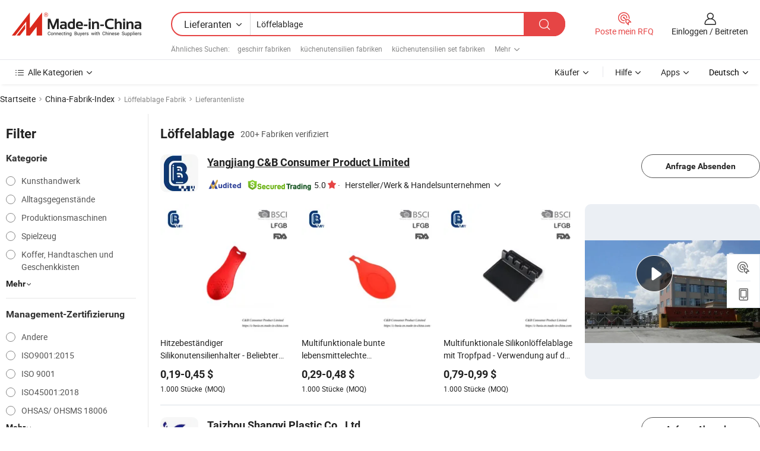

--- FILE ---
content_type: text/html;charset=UTF-8
request_url: https://de.made-in-china.com/factory/spoon-rest.html
body_size: 70855
content:
<!DOCTYPE HTML>
<html lang="de" dir="ltr" >
<head>
            <base href="//de.made-in-china.com" target="_top"/>
        <meta http-equiv="Content-Type" content="text/html; charset=utf-8" />
    <title>Löffelablage Fabrik, China Löffelablage Fabrik Liste können Sie direkt aus kaufen.</title>
    <meta name="Keywords" content="Löffelablage Fabrik, China Löffelablage Fabrik, Chinesische Löffelablage Fabriken, Chinese Löffelablage Hersteller, Chinese Löffelablage Lieferanten" />
    <meta name="Description" content="Finden Löffelablage Fabrik in China, Löffelablage Fabrik Liste Sie Produkte direkt von kaufen können. Wir bieten Ihnen eine große Liste von zuverlässigen chinesischen Löffelablage Fabriken / Hersteller, Lieferanten, Exporteure oder von einem Dritt Kontrolleur überprüft Händler." />
    <link rel="canonical" href="https://de.made-in-china.com/factory/spoon-rest.html">
    <link rel="preload" href="https://www.micstatic.com/landing/www/qf-new/images/leading_factory_bg_16d08a06.webp" as="image" fetchpriority="high">
    <link rel="dns-prefetch" href="//www.micstatic.com">
<link rel="preconnect" href="//www.micstatic.com">
<link rel="dns-prefetch" href="//image.made-in-china.com">
<link rel="preconnect" href="//image.made-in-china.com">
<link rel="dns-prefetch" href="//pic.made-in-china.com">
<link rel="preconnect" href="//pic.made-in-china.com">
        <link type="text/css" rel="stylesheet" href="https://www.micstatic.com/common/css/base/pc_base_8dc983a5.css" /> <link type="text/css" rel="stylesheet" href="https://www.micstatic.com/landing/www/qf-new/css/qf_010be316.css" /> <link type="text/css" rel="stylesheet" href="https://www.micstatic.com/landing/www/qf-new/dist/css/future_affe6d58.css" /> <link type="text/css" rel="stylesheet" href="https://www.micstatic.com/landing/www/qf-new/dist/css/main_984ea7d2.css" /> <script type="module" src="https://www.micstatic.com/common/js/libs/esm/@msr/client@2/index_02329b7a.js"></script><link rel="alternate" hreflang="de" href="https://de.made-in-china.com/factory/spoon-rest.html" />
            <link rel="alternate" hreflang="hi" href="https://hi.made-in-china.com/factory/spoon-rest.html" />
            <link rel="alternate" hreflang="ru" href="https://ru.made-in-china.com/factory/spoon-rest.html" />
            <link rel="alternate" hreflang="pt" href="https://pt.made-in-china.com/factory/spoon-rest.html" />
            <link rel="alternate" hreflang="ko" href="https://kr.made-in-china.com/factory/spoon-rest.html" />
            <link rel="alternate" hreflang="en" href="https://www.made-in-china.com/factory/spoon-rest.html" />
            <link rel="alternate" hreflang="it" href="https://it.made-in-china.com/factory/spoon-rest.html" />
            <link rel="alternate" hreflang="fr" href="https://fr.made-in-china.com/factory/spoon-rest.html" />
            <link rel="alternate" hreflang="es" href="https://es.made-in-china.com/factory/spoon-rest.html" />
            <link rel="alternate" hreflang="x-default" href="https://www.made-in-china.com/factory/spoon-rest.html" />
            <link rel="alternate" hreflang="ar" href="https://sa.made-in-china.com/factory/spoon-rest.html" />
            <link rel="alternate" hreflang="vi" href="https://vi.made-in-china.com/factory/spoon-rest.html" />
            <link rel="alternate" hreflang="th" href="https://th.made-in-china.com/factory/spoon-rest.html" />
            <link rel="alternate" hreflang="ja" href="https://jp.made-in-china.com/factory/spoon-rest.html" />
            <link rel="alternate" hreflang="id" href="https://id.made-in-china.com/factory/spoon-rest.html" />
            <link rel="alternate" hreflang="nl" href="https://nl.made-in-china.com/factory/spoon-rest.html" />
            <link rel="alternate" hreflang="tr" href="https://tr.made-in-china.com/factory/spoon-rest.html" />
    <!-- Polyfill Code Begin --><script chaset="utf-8" type="text/javascript" src="https://www.micstatic.com/polyfill/polyfill-simplify_eb12d58d.js"></script><!-- Polyfill Code End --></head>
<body probe-clarity="false" >
            <div id="header" ></div>
<script>
    function headerMlanInit() {
        const funcName = 'headerMlan';
        const app = new window[funcName]({target: document.getElementById('header'), props: {props: {"pageType":3,"logoTitle":"Hersteller und Lieferanten","logoUrl":null,"base":{"buyerInfo":{"service":"Service","newUserGuide":"Leitfaden für Neue Benutzer","auditReport":"Audited Suppliers' Reports","meetSuppliers":"Meet Suppliers","onlineTrading":"Secured Trading Service","buyerCenter":"Käufer-Center","contactUs":"Kontakt","search":"Suche","prodDirectory":"Produktverzeichnis","supplierDiscover":"Supplier Discover","sourcingRequest":"Beschaffungsanfrage Posten","quickLinks":"Quick Links","myFavorites":"Meine Favoriten","visitHistory":"Browser-Chronik","buyer":"Käufer","blog":"Geschäfts-einblicke"},"supplierInfo":{"supplier":"Lieferant","joinAdvance":"加入高级会员","tradeServerMarket":"外贸服务市场","memberHome":"外贸e家","cloudExpo":"Smart Expo云展会","onlineTrade":"交易服务","internationalLogis":"国际物流","northAmericaBrandSailing":"北美全渠道出海","micDomesticTradeStation":"中国制造网内贸站"},"helpInfo":{"whyMic":"Why Made-in-China.com","auditSupplierWay":"Wie prüfen wir Lieferanten","securePaymentWay":"Wie sichern wir die Zahlung","submitComplaint":"Eine Beschwerde einreichen","contactUs":"Kontakt","faq":"FAQ","help":"Hilfe"},"appsInfo":{"downloadApp":"Lade App herunter!","forBuyer":"Für Käufer","forSupplier":"Für Lieferant","exploreApp":"Entdecken Sie exklusive App-Rabatte","apps":"Apps"},"languages":[{"lanCode":0,"simpleName":"en","name":"English","value":"//www.made-in-china.com/factory/spoon-rest.html","htmlLang":"en"},{"lanCode":5,"simpleName":"es","name":"Español","value":"//es.made-in-china.com/factory/spoon-rest.html","htmlLang":"es"},{"lanCode":4,"simpleName":"pt","name":"Português","value":"//pt.made-in-china.com/factory/spoon-rest.html","htmlLang":"pt"},{"lanCode":2,"simpleName":"fr","name":"Français","value":"//fr.made-in-china.com/factory/spoon-rest.html","htmlLang":"fr"},{"lanCode":3,"simpleName":"ru","name":"Русский язык","value":"//ru.made-in-china.com/factory/spoon-rest.html","htmlLang":"ru"},{"lanCode":8,"simpleName":"it","name":"Italiano","value":"//it.made-in-china.com/factory/spoon-rest.html","htmlLang":"it"},{"lanCode":6,"simpleName":"de","name":"Deutsch","value":"//de.made-in-china.com/","htmlLang":"de"},{"lanCode":7,"simpleName":"nl","name":"Nederlands","value":"//nl.made-in-china.com/factory/spoon-rest.html","htmlLang":"nl"},{"lanCode":9,"simpleName":"sa","name":"العربية","value":"//sa.made-in-china.com/factory/spoon-rest.html","htmlLang":"ar"},{"lanCode":11,"simpleName":"kr","name":"한국어","value":"//kr.made-in-china.com/factory/spoon-rest.html","htmlLang":"ko"},{"lanCode":10,"simpleName":"jp","name":"日本語","value":"//jp.made-in-china.com/factory/spoon-rest.html","htmlLang":"ja"},{"lanCode":12,"simpleName":"hi","name":"हिन्दी","value":"//hi.made-in-china.com/factory/spoon-rest.html","htmlLang":"hi"},{"lanCode":13,"simpleName":"th","name":"ภาษาไทย","value":"//th.made-in-china.com/factory/spoon-rest.html","htmlLang":"th"},{"lanCode":14,"simpleName":"tr","name":"Türkçe","value":"//tr.made-in-china.com/factory/spoon-rest.html","htmlLang":"tr"},{"lanCode":15,"simpleName":"vi","name":"Tiếng Việt","value":"//vi.made-in-china.com/factory/spoon-rest.html","htmlLang":"vi"},{"lanCode":16,"simpleName":"id","name":"Bahasa Indonesia","value":"//id.made-in-china.com/factory/spoon-rest.html","htmlLang":"id"}],"showMlan":true,"showRules":false,"rules":"Rules","language":"de","menu":"Speisekarte","subTitle":null,"subTitleLink":null,"stickyInfo":null},"categoryRegion":{"categories":"Alle Kategorien","categoryList":[{"name":"Landwirtschaft & Essen","value":"https://de.made-in-china.com/category1_Agriculture-Food/Agriculture-Food_usssssssss.html","catCode":"1000000000"},{"name":"Kleidung & Accessories","value":"https://de.made-in-china.com/category1_Apparel-Accessories/Apparel-Accessories_uussssssss.html","catCode":"1100000000"},{"name":"Kunsthandwerk","value":"https://de.made-in-china.com/category1_Arts-Crafts/Arts-Crafts_uyssssssss.html","catCode":"1200000000"},{"name":"Auto, Motor und Zusatz","value":"https://de.made-in-china.com/category1_Auto-Motorcycle-Parts-Accessories/Auto-Motorcycle-Parts-Accessories_yossssssss.html","catCode":"2900000000"},{"name":"Koffer, Handtaschen und Geschenkkisten","value":"https://de.made-in-china.com/category1_Bags-Cases-Boxes/Bags-Cases-Boxes_yhssssssss.html","catCode":"2600000000"},{"name":"Chemische Produkte","value":"https://de.made-in-china.com/category1_Chemicals/Chemicals_uissssssss.html","catCode":"1300000000"},{"name":"Computerartikel","value":"https://de.made-in-china.com/category1_Computer-Products/Computer-Products_iissssssss.html","catCode":"3300000000"},{"name":"Bau- und Dekomaterial","value":"https://de.made-in-china.com/category1_Construction-Decoration/Construction-Decoration_ugssssssss.html","catCode":"1500000000"},{"name":"Konsumelektronik","value":"https://de.made-in-china.com/category1_Consumer-Electronics/Consumer-Electronics_unssssssss.html","catCode":"1400000000"},{"name":"Elektronik","value":"https://de.made-in-china.com/category1_Electrical-Electronics/Electrical-Electronics_uhssssssss.html","catCode":"1600000000"},{"name":"Möbel","value":"https://de.made-in-china.com/category1_Furniture/Furniture_yessssssss.html","catCode":"2700000000"},{"name":"Gesundheit und Medizin","value":"https://de.made-in-china.com/category1_Health-Medicine/Health-Medicine_uessssssss.html","catCode":"1700000000"},{"name":"Industrielle Anlagen und Zusatzteile","value":"https://de.made-in-china.com/category1_Industrial-Equipment-Components/Industrial-Equipment-Components_inssssssss.html","catCode":"3400000000"},{"name":"Messinstrumente","value":"https://de.made-in-china.com/category1_Instruments-Meters/Instruments-Meters_igssssssss.html","catCode":"3500000000"},{"name":"Alltagsgegenstände","value":"https://de.made-in-china.com/category1_Light-Industry-Daily-Use/Light-Industry-Daily-Use_urssssssss.html","catCode":"1800000000"},{"name":"Beleuchtung","value":"https://de.made-in-china.com/category1_Lights-Lighting/Lights-Lighting_isssssssss.html","catCode":"3000000000"},{"name":"Produktionsmaschinen","value":"https://de.made-in-china.com/category1_Manufacturing-Processing-Machinery/Manufacturing-Processing-Machinery_uossssssss.html","catCode":"1900000000"},{"name":"Mineralien und Energie","value":"https://de.made-in-china.com/category1_Metallurgy-Mineral-Energy/Metallurgy-Mineral-Energy_ysssssssss.html","catCode":"2000000000"},{"name":"Büromaterial","value":"https://de.made-in-china.com/category1_Office-Supplies/Office-Supplies_yrssssssss.html","catCode":"2800000000"},{"name":"Verpackung und Druck","value":"https://de.made-in-china.com/category1_Packaging-Printing/Packaging-Printing_ihssssssss.html","catCode":"3600000000"},{"name":"Sicherheit und Schutz","value":"https://de.made-in-china.com/category1_Security-Protection/Security-Protection_ygssssssss.html","catCode":"2500000000"},{"name":"Service","value":"https://de.made-in-china.com/category1_Service/Service_ynssssssss.html","catCode":"2400000000"},{"name":"Sport und Erholung","value":"https://de.made-in-china.com/category1_Sporting-Goods-Recreation/Sporting-Goods-Recreation_iussssssss.html","catCode":"3100000000"},{"name":"Textilien","value":"https://de.made-in-china.com/category1_Textile/Textile_yussssssss.html","catCode":"2100000000"},{"name":"Werkzeug","value":"https://de.made-in-china.com/category1_Tools-Hardware/Tools-Hardware_iyssssssss.html","catCode":"3200000000"},{"name":"Spielzeug","value":"https://de.made-in-china.com/category1_Toys/Toys_yyssssssss.html","catCode":"2200000000"},{"name":"Transport","value":"https://de.made-in-china.com/category1_Transportation/Transportation_yissssssss.html","catCode":"2300000000"}],"more":"Mehr"},"searchRegion":{"show":true,"lookingFor":"Sagen Sie uns, was Sie suchen...","homeUrl":"//de.made-in-china.com","products":"Produkte","suppliers":"Lieferanten","auditedFactory":null,"uploadImage":"Bild hochladen","max20MbPerImage":"Maximal 20 MB pro Bild","yourRecentKeywords":"Ihre letzten Schlüsselwörter","clearHistory":"Verlauf Löschen","popularSearches":"Ähnliches Suchen","relatedSearches":"Mehr","more":null,"maxSizeErrorMsg":"Upload fehlgeschlagen. Die maximale Bildgröße beträgt 20 MB.","noNetworkErrorMsg":"Keine Netzwerk Verbindung. Bitte überprüfen Sie Ihre Netzwerkeinstellungen und versuchen Sie es noch einmal.","uploadFailedErrorMsg":"Hochladen fehlgeschlagen.Falsches Bildformat. Unterstützte Formate: JPG, PNG, BMP.","relatedList":[{"word":"geschirr fabriken","adsData":"","link":"https://de.made-in-china.com/factory/tableware.html","title":"geschirr fabriken"},{"word":"küchenutensilien fabriken","adsData":"","link":"https://de.made-in-china.com/factory/kitchen-implements.html","title":"küchenutensilien fabriken"},{"word":"küchenutensilien set fabriken","adsData":"","link":"https://de.made-in-china.com/factory/kitchenware-set.html","title":"küchenutensilien set fabriken"},{"word":"küchengeräte fabriken","adsData":"","link":"https://de.made-in-china.com/factory/kitchen-tools.html","title":"küchengeräte fabriken"},{"word":"geschirrset fabriken","adsData":"","link":"https://de.made-in-china.com/factory/dinnerware-set.html","title":"geschirrset fabriken"},{"word":"löffel fabriken","adsData":"","link":"https://de.made-in-china.com/factory/spoons.html","title":"löffel fabriken"},{"word":"werbebecher fabriken","adsData":"","link":"https://de.made-in-china.com/factory/promotion-mugs.html","title":"werbebecher fabriken"},{"word":"silikon küchenutensilien fabriken","adsData":"","link":"https://de.made-in-china.com/factory/silicone-kitchenware.html","title":"silikon küchenutensilien fabriken"},{"word":"kopfstütze fabriken","adsData":"","link":"https://de.made-in-china.com/factory/head-rest.html","title":"kopfstütze fabriken"},{"word":"fußstütze fabriken","adsData":"","link":"https://de.made-in-china.com/factory/foot-rest.html","title":"fußstütze fabriken"}],"relatedTitle":null,"relatedTitleLink":null,"formParams":null,"mlanFormParams":{"keyword":"Löffelablage","inputkeyword":"Löffelablage","type":null,"currentTab":null,"currentPage":null,"currentCat":null,"currentRegion":null,"currentProp":null,"submitPageUrl":null,"parentCat":null,"otherSearch":null,"currentAllCatalogCodes":null,"sgsMembership":null,"memberLevel":null,"topOrder":null,"size":null,"more":"mehr","less":"less","staticUrl50":null,"staticUrl10":null,"staticUrl30":null,"condition":"1","conditionParamsList":[{"condition":"0","conditionName":null,"action":"/productSearch?keyword=#word#","searchUrl":null,"inputPlaceholder":null},{"condition":"1","conditionName":null,"action":"https://de.made-in-china.com/companySearch?keyword=#word#","searchUrl":null,"inputPlaceholder":null}]},"enterKeywordTips":"Bitte geben Sie mindestens ein Stichwort für Ihre Suche ein.","openMultiSearch":false},"frequentRegion":{"rfq":{"rfq":"Poste mein RFQ","searchRfq":"Search RFQs","acquireRfqHover":"Sagen Sie uns, was Sie brauchen und probieren Sie den einfachen Weg, um Angebote zu erhalten !","searchRfqHover":"Discover quality RFQs and connect with big-budget buyers"},"account":{"account":"Konto","signIn":"Einloggen","join":"Beitreten","newUser":"Neuer Benutzer","joinFree":"Kostenlos beitreten","or":"Oder","socialLogin":"Durch Klicken auf Anmelden, Kostenlos anmelden oder Fortfahren mit Facebook, Linkedin, Twitter, Google, %s stimme ich der %sUser Agreement%s und der %sPrivacy Policy%s zu","message":"Nachrichten","quotes":"Zitate","orders":"Aufträge","favorites":"Favoriten","visitHistory":"Browser-Chronik","postSourcingRequest":"Beschaffungsanfrage Posten","hi":"Hallo","signOut":"Austragen","manageProduct":"Produkte Verwalten","editShowroom":"Showroom bearbeiten","username":"","userType":null,"foreignIP":true,"currentYear":2026,"userAgreement":"Nutzungsvertrag","privacyPolicy":"Datenschutzerklärung"},"message":{"message":"Nachrichten","signIn":"Einloggen","join":"Beitreten","newUser":"Neuer Benutzer","joinFree":"Kostenlos beitreten","viewNewMsg":"Sign in to view the new messages","inquiry":"Anfragen","rfq":"RFQs","awaitingPayment":"Awaiting payments","chat":"Plaudern","awaitingQuotation":"Warten auf Angebote"},"cart":{"cart":"Anfragekorb"}},"busiRegion":null,"previewRegion":null,"relatedQpSync":true,"relatedQpSearchUrl":"https://www.made-in-china.com/multi-search/getHeadRelatedQp?word=spoon rest&headQpType=QF&lanCode=6"}}});
		const hoc=o=>(o.__proto__.$get=function(o){return this.$$.ctx[this.$$.props[o]]},o.__proto__.$getKeys=function(){return Object.keys(this.$$.props)},o.__proto__.$getProps=function(){return this.$get("props")},o.__proto__.$setProps=function(o){var t=this.$getKeys(),s={},p=this;t.forEach(function(o){s[o]=p.$get(o)}),s.props=Object.assign({},s.props,o),this.$set(s)},o.__proto__.$help=function(){console.log("\n            $set(props): void             | 设置props的值\n            $get(key: string): any        | 获取props指定key的值\n            $getKeys(): string[]          | 获取props所有key\n            $getProps(): any              | 获取props里key为props的值（适用nail）\n            $setProps(params: any): void  | 设置props里key为props的值（适用nail）\n            $on(ev, callback): func       | 添加事件监听，返回移除事件监听的函数\n            $destroy(): void              | 销毁组件并触发onDestroy事件\n        ")},o);
        window[`${funcName}Api`] = hoc(app);
    };
</script><script type="text/javascript" crossorigin="anonymous" onload="headerMlanInit()" src="https://www.micstatic.com/nail/pc/header-mlan_6f301846.js"></script>    <input type="hidden" id="lanCode" name="lanCode" value="6">
    <input type="hidden" id="lan" name="lan" value="de">
    <input type="hidden" name="is_track_single_page" id="is_track_single_page" />
<input id="sensor_pg_v" type="hidden" value="tp:103,stp:10302,st:qf,m:spoon-rest,p:1" />
    <input type="hidden" id="J-searchWord" value="spoon-rest"/>
<!-- 设置 Clarity 标签内容 -->
<!-- 引入 Clarity 脚本 -->
            <script type="application/ld+json">
        	{"contentUrl":"https://v.made-in-china.com/ucv/sbr/f3760098e81fa19424567385f5de80/dfc5033ab010527319256311723590_h264_def.mp4","description":"Finden Löffelablage Fabrik in China, Löffelablage Fabrik Liste Sie Produkte direkt von kaufen können. Wir bieten Ihnen eine große Liste von zuverlässigen chinesischen Löffelablage Fabriken / Hersteller, Lieferanten, Exporteure oder von einem Dritt Kontrolleur überprüft Händler.","name":"Löffelablage Fabrik, China Löffelablage Fabrik Liste können Sie direkt aus kaufen.","@context":"http://schema.org","@type":"VideoObject","thumbnailUrl":"http://image.made-in-china.com/312f0j00UEWYIpvfOCbm/AI-OiyqmCvUwkhK-mp4.jpg","uploadDate":"2025-11-06T15:47:39+08:00"}
    	</script>
    <script id="introText" type="text/html">
        <h3><strong>Was ist ein Löffelhalter und wozu wird er verwendet?</strong></h3>
<p>Ein Löffelhalter ist ein Küchenaccessoire, das dazu dient, Kochutensilien, insbesondere Löffel, während der Zubereitung von Speisen zu halten. Sein Hauptzweck besteht darin, die Arbeitsflächen sauber und organisiert zu halten, indem er einen bestimmten Platz für Utensilien bietet, die möglicherweise mit Soße, Teig oder anderen Lebensmittelrückständen bedeckt sind. Löffelhalter bestehen aus verschiedenen Materialien, darunter Keramik, Glas, Metall und Silikon, die jeweils einzigartige Vorteile bieten. Zum Beispiel sind Löffelhalter aus Keramik oft ästhetisch ansprechend und können zusätzlich zu ihrer funktionalen Rolle als dekorative Stücke verwendet werden. Silikonoptionen sind hitzebeständig und flexibel, was sie leicht zu reinigen und zu lagern macht. Die Verwendung eines Löffelhalters kann das Durcheinander in Ihrer Küche erheblich reduzieren. Anstatt einen Löffel direkt auf die Arbeitsplatte zu legen, was zu Flecken und klebrigen Oberflächen führen kann, können Sie ihn einfach auf dem Löffelhalter ablegen. Dies hält nicht nur Ihre Küche ordentlich, sondern minimiert auch das Risiko einer Kreuzkontamination, insbesondere beim Wechsel zwischen verschiedenen Zutaten. Neben ihren praktischen Anwendungen können Löffelhalter auch als Gesprächsstarter bei Zusammenkünften dienen. Viele Menschen zeigen gerne einzigartige oder handgefertigte Löffelhalter, die ihren persönlichen Stil oder kulinarische Interessen widerspiegeln. Egal, ob Sie ein leidenschaftlicher Koch oder jemand sind, der gerne Dinnerpartys veranstaltet, ein Löffelhalter kann eine wertvolle Ergänzung Ihrer Küchengeräte sein.</p>
<h3><strong>Wie reinigt man einen Löffelhalter richtig?</strong></h3>
<p>Die Reinigung eines Löffelhalters ist wichtig, um seine Funktionalität und sein Aussehen zu erhalten. Die Reinigungsmethode kann je nach Material des Löffelhalters variieren. Bei Löffelhaltern aus Keramik oder Glas können Sie diese normalerweise in warmem, seifigem Wasser waschen. Verwenden Sie einen weichen Schwamm, um Kratzer auf der Oberfläche zu vermeiden. Wenn es hartnäckige Flecken oder Rückstände gibt, kann eine Mischung aus Backpulver und Wasser ein effektiver natürlicher Reiniger sein. Tragen Sie einfach die Paste auf den befleckten Bereich auf, lassen Sie sie einige Minuten einwirken und schrubben Sie dann sanft, bevor Sie sie abspülen. Bei Löffelhaltern aus Silikon ist der Reinigungsprozess recht einfach. Die meisten Silikonprodukte sind spülmaschinenfest, was die Reinigung erleichtert. Wenn Sie das Handwaschen bevorzugen, reicht warmes, seifiges Wasser aus. Silikon ist auch fleckenresistent, sodass es im Allgemeinen weniger Pflege benötigt als andere Materialien. Löffelhalter aus Metall können mit einem feuchten Tuch abgewischt und sofort getrocknet werden, um Rost zu vermeiden. Wenn sie Essensreste haben, kann ein sanftes Schrubben mit einem nicht scheuernden Reiniger helfen, ihren Glanz wiederherzustellen. Unabhängig vom Material ist es wichtig, sicherzustellen, dass Ihr Löffelhalter vor der Lagerung vollständig trocken ist. Dies hilft, Schimmel oder unangenehme Gerüche zu vermeiden. Regelmäßige Reinigung hält Ihren Löffelhalter nicht nur neu, sondern sorgt auch dafür, dass er ein hygienisches Werkzeug in Ihrer Küche bleibt.</p>
<h3><strong>Aus welchen Materialien bestehen Löffelhalter?</strong></h3>
<p>Löffelhalter bestehen aus einer Vielzahl von Materialien, die jeweils unterschiedliche Vorteile und ästhetische Qualitäten bieten. Eines der häufigsten Materialien ist Keramik, die wegen ihrer Haltbarkeit und dekorativen Anziehungskraft geschätzt wird. Löffelhalter aus Keramik sind oft in verschiedenen Farben und Designs erhältlich, was sie zu einer beliebten Wahl für diejenigen macht, die ihrer Küche einen Hauch von Stil verleihen möchten. Ein weiteres beliebtes Material ist Silikon, das für seine Flexibilität und Hitzebeständigkeit bekannt ist. Silikonlöffelhalter sind leicht zu reinigen, oft spülmaschinenfest und können hohen Temperaturen standhalten, was sie ideal für den Einsatz in geschäftigen Küchen macht. Sie sind auch weniger anfällig für Brüche im Vergleich zu Keramik- oder Glasoptionen. Metalllöffelhalter, die typischerweise aus Edelstahl oder Aluminium bestehen, sind ebenfalls erhältlich. Diese werden oft wegen ihres modernen Aussehens und ihrer Haltbarkeit gewählt. Metalllöffelhalter können leicht gereinigt werden und sind hitzebeständig, was sie für verschiedene Kochaufgaben geeignet macht. Schließlich bieten Holzlöffelhalter einen rustikalen Charme und bestehen oft aus Bambus oder anderen Harthölzern. Obwohl sie mehr Pflege benötigen, um Rissbildung oder Verformung zu vermeiden, können sie Ihrer Küchendekoration ein warmes, natürliches Element hinzufügen. Jedes Material hat seine eigenen Vorteile, sodass die Wahl letztendlich von persönlichen Vorlieben und dem Küchenstil abhängt.</p>
<h3><strong>Warum sollten Sie beim Kochen einen Löffelhalter verwenden?</strong></h3>
<p>Die Verwendung eines Löffelhalters beim Kochen ist eine einfache, aber effektive Möglichkeit, Ihr kulinarisches Erlebnis zu verbessern. Einer der Hauptgründe, einen Löffelhalter zu verwenden, ist die Sauberkeit in Ihrer Küche zu wahren. Wenn Sie gerade dabei sind, eine Mahlzeit zuzubereiten, ist es leicht, mit verschiedenen Utensilien ein Durcheinander zu verursachen. Ein Löffelhalter bietet einen bestimmten Platz für Ihre Kochlöffel, sodass sie nicht die Arbeitsplatte berühren und Flecken oder Verschüttungen hinterlassen. Darüber hinaus kann ein Löffelhalter Ihnen helfen, beim Kochen organisiert zu bleiben. Indem Sie einen bestimmten Platz für Ihre Utensilien haben, können Sie diese leicht erreichen, wenn Sie sie benötigen, ohne durch überfüllte Arbeitsflächen suchen zu müssen. Diese Organisation kann zu einem effizienteren Kochprozess führen, sodass Sie sich auf die Zubereitung köstlicher Mahlzeiten konzentrieren können, anstatt nach sich selbst aufzuräumen. Außerdem kann die Verwendung eines Löffelhalters auch Kreuzkontaminationen verhindern. Wenn Sie zwischen verschiedenen Zutaten wechseln, minimiert das Platzieren Ihres Löffels auf einem Halter anstelle direkt auf der Arbeitsplatte das Risiko, Bakterien oder Allergene zu übertragen. Dies ist besonders wichtig für Menschen mit Lebensmittelunverträglichkeiten oder Allergien. Schließlich kann ein Löffelhalter auch einen Hauch von Stil in Ihre Küche bringen. Mit verschiedenen Designs und Materialien zur Auswahl können Sie einen Löffelhalter wählen, der Ihre Küchendekoration ergänzt und ihn somit nicht nur zu einem funktionalen Werkzeug, sondern auch zu einem dekorativen Stück macht. Insgesamt kann die Integration eines Löffelhalters in Ihre Kochroutine zu einem saubereren, organisierten und angenehmeren Kocherlebnis führen.</p>
    </script>
<!-- SONA2024 2.2.1 --><div id="first-screen-block"><div class="crumb" itemscope="" itemType="https://schema.org/BreadcrumbList"><span itemProp="itemListElement" itemscope="" itemType="https://schema.org/ListItem"><a rel="nofollow" href="/" itemProp="item"><span itemProp="name">Startseite</span></a><meta itemProp="position" content="1"/></span><img src="https://www.micstatic.com/landing/www/qf-new/dist/assets/arrow-right-Bd5qwbiu.svg" alt="arrow-right"/><span itemProp="itemListElement" itemscope="" itemType="https://schema.org/ListItem"><a href="/factory-index/s.html" itemProp="item"><span itemProp="name">China-Fabrik-Index</span></a><meta itemProp="position" content="2"/></span><img src="https://www.micstatic.com/landing/www/qf-new/dist/assets/arrow-right-Bd5qwbiu.svg" alt="arrow-right"/><span class="gray-crumb">Löffelablage Fabrik</span><img src="https://www.micstatic.com/landing/www/qf-new/dist/assets/arrow-right-Bd5qwbiu.svg" alt="arrow-right"/><span class="gray-crumb">Lieferantenliste</span></div><div class="page-top-wrapper"><div class="filter-wrapper"><div class="filter-title">Filter</div><div class="filter-groups" faw-module="filter"><form action="#" class="ft-form is-horizontal qf-filter-form"><div class="filter-group"><div class="filter-group-header"><span class="filter-group-title">Kategorie</span></div><div class="ft-form-item"><div class="ft-form-item-control"><div class="ft-form-item-input"><div class="ft-radio-group is-vertical"><label class="ft-radio is-primary"><input type="radio" value="1200000000" ads-data="" name="catCode"/><span class="ft-radio-front"></span><span class="ft-radio-label">Kunsthandwerk</span></label><label class="ft-radio is-primary"><input type="radio" value="1800000000" ads-data="" name="catCode"/><span class="ft-radio-front"></span><span class="ft-radio-label">Alltagsgegenstände</span></label><label class="ft-radio is-primary"><input type="radio" value="1900000000" ads-data="" name="catCode"/><span class="ft-radio-front"></span><span class="ft-radio-label">Produktionsmaschinen</span></label><label class="ft-radio is-primary"><input type="radio" value="2200000000" ads-data="" name="catCode"/><span class="ft-radio-front"></span><span class="ft-radio-label">Spielzeug</span></label><label class="ft-radio is-primary"><input type="radio" value="2600000000" ads-data="" name="catCode"/><span class="ft-radio-front"></span><span class="ft-radio-label">Koffer, Handtaschen und Geschenkkisten</span></label></div></div></div></div><div class="view-more-btn" ads-data="st:14"><span>Mehr</span><i class="ob-icon icon-down"></i></div></div><div class="filter-group"><div class="filter-group-header"><span class="filter-group-title">Management-Zertifizierung</span></div><div class="ft-form-item"><div class="ft-form-item-control"><div class="ft-form-item-input"><div class="ft-radio-group is-vertical"><label class="ft-radio is-primary"><input type="radio" value="-4" ads-data="" name="managementCertification"/><span class="ft-radio-front"></span><span class="ft-radio-label">Andere</span></label><label class="ft-radio is-primary"><input type="radio" value="-5" ads-data="" name="managementCertification"/><span class="ft-radio-front"></span><span class="ft-radio-label">ISO9001:2015</span></label><label class="ft-radio is-primary"><input type="radio" value="10" ads-data="" name="managementCertification"/><span class="ft-radio-front"></span><span class="ft-radio-label">ISO 9001</span></label><label class="ft-radio is-primary"><input type="radio" value="100375" ads-data="" name="managementCertification"/><span class="ft-radio-front"></span><span class="ft-radio-label">ISO45001:2018</span></label><label class="ft-radio is-primary"><input type="radio" value="11" ads-data="" name="managementCertification"/><span class="ft-radio-front"></span><span class="ft-radio-label">OHSAS/ OHSMS 18006</span></label></div></div></div></div><div class="view-more-btn" ads-data="st:14"><span>Mehr</span><i class="ob-icon icon-down"></i></div></div><div class="filter-group"><div class="filter-group-header"><span class="filter-group-title">F&amp;E-Kapazität</span></div><div class="ft-form-item"><div class="ft-form-item-control"><div class="ft-form-item-input"><div class="ft-radio-group is-vertical"><label class="ft-radio is-primary"><input type="radio" value="4" ads-data="" name="rdCapacity"/><span class="ft-radio-front"></span><span class="ft-radio-label">OEM</span></label><label class="ft-radio is-primary"><input type="radio" value="5" ads-data="" name="rdCapacity"/><span class="ft-radio-front"></span><span class="ft-radio-label">ODM</span></label><label class="ft-radio is-primary"><input type="radio" value="6" ads-data="" name="rdCapacity"/><span class="ft-radio-front"></span><span class="ft-radio-label">Eigenmarke</span></label><label class="ft-radio is-primary"><input type="radio" value="99" ads-data="" name="rdCapacity"/><span class="ft-radio-front"></span><span class="ft-radio-label">Andere</span></label></div></div></div></div></div><div class="filter-group"><div class="filter-group-header"><span class="filter-group-title">Jahresumsatz</span></div><div class="ft-form-item"><div class="ft-form-item-control"><div class="ft-form-item-input"><div class="ft-radio-group is-vertical"><label class="ft-radio is-primary"><input type="radio" value="1" ads-data="" name="annualRevenue"/><span class="ft-radio-front"></span><span class="ft-radio-label">Unter 1 Million US-Dollar</span></label><label class="ft-radio is-primary"><input type="radio" value="2" ads-data="" name="annualRevenue"/><span class="ft-radio-front"></span><span class="ft-radio-label">1 ~ 2,5 Millionen USD</span></label><label class="ft-radio is-primary"><input type="radio" value="3" ads-data="" name="annualRevenue"/><span class="ft-radio-front"></span><span class="ft-radio-label">2,5 ~ 5 Millionen USD</span></label><label class="ft-radio is-primary"><input type="radio" value="5" ads-data="" name="annualRevenue"/><span class="ft-radio-front"></span><span class="ft-radio-label">10 ~ 50 Millionen USD</span></label><label class="ft-radio is-primary"><input type="radio" value="6" ads-data="" name="annualRevenue"/><span class="ft-radio-front"></span><span class="ft-radio-label">50 ~ 100 Millionen USD</span></label></div></div></div></div><div class="view-more-btn" ads-data="st:14"><span>Mehr</span><i class="ob-icon icon-down"></i></div></div><div class="filter-group"><div class="filter-group-header"><span class="filter-group-title">Anzahl der Mitarbeiter</span></div><div class="ft-form-item"><div class="ft-form-item-control"><div class="ft-form-item-input"><div class="ft-radio-group is-vertical"><label class="ft-radio is-primary"><input type="radio" value="1" ads-data="" name="employeeNum"/><span class="ft-radio-front"></span><span class="ft-radio-label">Weniger als 5 Personen</span></label><label class="ft-radio is-primary"><input type="radio" value="2" ads-data="" name="employeeNum"/><span class="ft-radio-front"></span><span class="ft-radio-label">5-50 Personen</span></label><label class="ft-radio is-primary"><input type="radio" value="3" ads-data="" name="employeeNum"/><span class="ft-radio-front"></span><span class="ft-radio-label">51-200 Personen</span></label><label class="ft-radio is-primary"><input type="radio" value="4" ads-data="" name="employeeNum"/><span class="ft-radio-front"></span><span class="ft-radio-label">201-500 Personen</span></label><label class="ft-radio is-primary"><input type="radio" value="5" ads-data="" name="employeeNum"/><span class="ft-radio-front"></span><span class="ft-radio-label">501-1000 Personen</span></label></div></div></div></div><div class="view-more-btn" ads-data="st:14"><span>Mehr</span><i class="ob-icon icon-down"></i></div></div><div class="filter-group"><div class="filter-group-header"><span class="filter-group-title">Provinz und Region</span></div><div class="ft-form-item"><div class="ft-form-item-control"><div class="ft-form-item-input"><div class="ft-radio-group is-vertical"><label class="ft-radio is-primary"><input type="radio" value="Anhui" ads-data="" name="province"/><span class="ft-radio-front"></span><span class="ft-radio-label">Anhui</span></label><label class="ft-radio is-primary"><input type="radio" value="Fujian" ads-data="" name="province"/><span class="ft-radio-front"></span><span class="ft-radio-label">Fujian</span></label><label class="ft-radio is-primary"><input type="radio" value="Guangdong" ads-data="" name="province"/><span class="ft-radio-front"></span><span class="ft-radio-label">Guangdong</span></label><label class="ft-radio is-primary"><input type="radio" value="Hebei" ads-data="" name="province"/><span class="ft-radio-front"></span><span class="ft-radio-label">Hebei</span></label><label class="ft-radio is-primary"><input type="radio" value="Henan" ads-data="" name="province"/><span class="ft-radio-front"></span><span class="ft-radio-label">Henan</span></label></div></div></div></div><div class="view-more-btn" ads-data="st:14"><span>Mehr</span><i class="ob-icon icon-down"></i></div></div><div class="filter-group filter-audited"><div class="ft-form-item"><div class="ft-form-item-control"><div class="ft-form-item-input"><div class="ft-radio-group is-vertical"><label class="ft-radio is-primary"><input type="radio" value="1" ads-data="" name="auditedSuppliers"/><span class="ft-radio-front"></span><span class="ft-radio-label"><img src="https://www.micstatic.com/landing/www/qf-new/dist/assets/audited-DQjVuQn9.png" width="57.5" height="20" alt="Von Inspektionsdiensten überprüfte Lieferanten."/></span></label></div></div></div></div></div></form></div></div><div class="page-top-content"><div class="leading-factory-wrapper leading-factory-no-data" faw-module="leading_factory" faw-exposure="true"><div class="leading-factory-container"><div class="leading-factory-left no-data"><div class="leading-factory-logo"><img src="https://www.micstatic.com/landing/www/qf-new/dist/assets/leading_factory-CY6-Z8Up.png" alt=""/></div><div class="leading-factory-subtitle" title="etwa Löffelablage">etwa Löffelablage</div><ul class="leading-factory-features"><li class="feature-item"><img src="https://www.micstatic.com/landing/www/qf-new/dist/assets/leading_factory_icon1-b9txvrsa.png" alt=""/><span class="feature-text" title="Technologische Innovation">Technologische Innovation</span></li><li class="feature-item"><img src="https://www.micstatic.com/landing/www/qf-new/dist/assets/leading_factory_icon2-D_fmzuKW.png" alt=""/><span class="feature-text" title="Zuverlässige Lieferketten">Zuverlässige Lieferketten</span></li><li class="feature-item"><img src="https://www.micstatic.com/landing/www/qf-new/dist/assets/leading_factory_icon3-B93UAk-m.png" alt=""/><span class="feature-text" title="Umfangreiche Fertigungskapazitäten">Umfangreiche Fertigungskapazitäten</span></li></ul></div><div class="factory-card-skeleton"><div class="factory-logo-box-skeleton"><div class="skeleton rectangle skeleton-animated"></div></div><div class="factory-divider-skeleton"></div><div class="factory-content-skeleton"><div class="skeleton rectangle skeleton-animated"></div></div></div><div class="factory-card-skeleton"><div class="factory-logo-box-skeleton"><div class="skeleton rectangle skeleton-animated"></div></div><div class="factory-divider-skeleton"></div><div class="factory-content-skeleton"><div class="skeleton rectangle skeleton-animated"></div></div></div></div></div><h1 class="company-list-top"><span class="search-word" title="Löffelablage">Löffelablage</span><span class="tip-text">200+ Fabriken verifiziert</span></h1><div class="company-list-wrapper" faw-module="factory_list"><div class="company-list-wrap"><div class="company-list"><div class="company-item"><div class="com-title"><div class="com-title-left"><a class="com-pic" href="https://de.made-in-china.com/co_c-basia/" target="_blank" ads-data="st:3,a:1,pcid:voSEOqudGXWl,flx_deliv_tp:comb,ads_id:,ads_tp:,srv_id:"><img src="//image.made-in-china.com/206f0j00FQaTgVqfFtpM/Yangjiang-C-B-Consumer-Product-Limited.jpg"/></a><div class="com-title-wrap"><h2 class="com-title-txt"><a href="https://de.made-in-china.com/co_c-basia/" target="_blank" ads-data="st:3,a:1,pcid:voSEOqudGXWl,flx_deliv_tp:comb,ads_id:,ads_tp:,srv_id:">Yangjiang C&B Consumer Product Limited</a></h2><div class="com-detail"><a class="audited-icon" href="https://de.made-in-china.com/co_c-basia/company_info.html" target="_blank" ads-data="st:3,a:1,pcid:voSEOqudGXWl,flx_deliv_tp:comb,ads_id:,ads_tp:,srv_id:"><img src="https://www.micstatic.com/landing/www/qf-new/dist/assets/as-mQl-B1co.svg"/></a><div class="secured-trading-logo"><a href="https://de.made-in-china.com/co_c-basia/company_info.html" target="_blank" ads-data="st:3,a:1,pcid:voSEOqudGXWl,flx_deliv_tp:comb,ads_id:,ads_tp:,srv_id:"><img src="https://www.micstatic.com/landing/www/qf-new/dist/assets/secured-trading-logo-CrIMDkC9.png"/></a></div><a class="com-rate" href="https://de.made-in-china.com/co_c-basia/company_info.html" target="_blank" ads-data="st:3,a:1,pcid:voSEOqudGXWl,flx_deliv_tp:comb,ads_id:,ads_tp:,srv_id:"><span class="rate">5.0<i class="ob-icon icon-star-f"></i></span></a><a class="com-info" href="https://de.made-in-china.com/co_c-basia/" target="_blank" ads-data="st:3,a:1,pcid:voSEOqudGXWl,flx_deliv_tp:comb,ads_id:,ads_tp:,srv_id:"><div class="business-type"><span class="dot">·</span><span class="text">Hersteller/Werk &amp; Handelsunternehmen</span></div><i class="ob-icon icon-down"></i></a></div></div></div><div class="com-btn"><a rel="nofollow" ads-data="st:24,a:1,pcid:voSEOqudGXWl,flx_deliv_tp:comb,ads_id:,ads_tp:,srv_id:" class="ft-btn ft-btn-outline-primary ft-btn-round inquiry-btn" href="https://www.made-in-china.com/sendInquiry/shrom_voSEOqudGXWl_voSEOqudGXWl.html?from=search&amp;type=cs&amp;target=com&amp;word=spoon-rest&amp;plant=de" target="_blank">Anfrage Absenden</a></div></div><div class="com-content"><div class="com-product"><div class="prod-item" faw-exposure="true" ads-data="a:1,pcid:voSEOqudGXWl,pdid:mOKTDpIcYYVu,flx_deliv_tp:comb,ads_id:,ads_tp:,srv_id:"><a href="https://de.made-in-china.com/co_c-basia/product_Heat-Resistant-Silicone-Utensil-Rest-Hot-Sell-Spoon-Ladle-Holder-for-Kitchen_uoyennisyg.html" target="_blank"><div class="prod-pic" ads-data="st:8,a:1,pcid:voSEOqudGXWl,pdid:mOKTDpIcYYVu,flx_deliv_tp:comb,ads_id:,ads_tp:,srv_id:"><img src="https://image.made-in-china.com/221f0j00whyvlOjAcbkt/Heat-Resistant-Silicone-Utensil-Rest-Hot-Sell-Spoon-Ladle-Holder-for-Kitchen.webp" alt="Hitzebeständiger Silikonutensilienhalter - Beliebter Löffel- und Kellenhalter für die Küche" title="Hitzebeständiger Silikonutensilienhalter - Beliebter Löffel- und Kellenhalter für die Küche"/></div><div class="prod-info"><h3 class="prod-name" ads-data="st:2,a:1,pcid:voSEOqudGXWl,pdid:mOKTDpIcYYVu,flx_deliv_tp:comb,ads_id:,ads_tp:,srv_id:"><span title="Hitzebeständiger Silikonutensilienhalter - Beliebter Löffel- und Kellenhalter für die Küche">Hitzebeständiger Silikonutensilienhalter - Beliebter Löffel- und Kellenhalter für die Küche</span></h3><div class="prod-price"><span><strong class="price"><span>0,19</span>-<span>0,45</span> $</strong></span></div><div class="prod-moq"><span>1.000<!-- --> <!-- -->Stücke</span><span class="moq-text">(MOQ)</span></div></div></a></div><div class="prod-item" faw-exposure="true" ads-data="a:1,pcid:voSEOqudGXWl,pdid:tdcTkvFKlYVh,flx_deliv_tp:comb,ads_id:,ads_tp:,srv_id:"><a href="https://de.made-in-china.com/co_c-basia/product_Multifunctional-Colorful-Food-Grade-Silicone-Spoon-Rest-BBQ-Brush-Cooking-Tool-Holder_uoygoggueg.html" target="_blank"><div class="prod-pic" ads-data="st:8,a:1,pcid:voSEOqudGXWl,pdid:tdcTkvFKlYVh,flx_deliv_tp:comb,ads_id:,ads_tp:,srv_id:"><img src="https://image.made-in-china.com/221f0j00eiQCVLslnvkI/Multifunctional-Colorful-Food-Grade-Silicone-Spoon-Rest-BBQ-Brush-Cooking-Tool-Holder.webp" alt="Multifunktionale bunte lebensmittelechte Silikonlöffelablage - BBQ-Pinsel und Kochwerkzeughalter" title="Multifunktionale bunte lebensmittelechte Silikonlöffelablage - BBQ-Pinsel und Kochwerkzeughalter"/></div><div class="prod-info"><h3 class="prod-name" ads-data="st:2,a:1,pcid:voSEOqudGXWl,pdid:tdcTkvFKlYVh,flx_deliv_tp:comb,ads_id:,ads_tp:,srv_id:"><span title="Multifunktionale bunte lebensmittelechte Silikonlöffelablage - BBQ-Pinsel und Kochwerkzeughalter">Multifunktionale bunte lebensmittelechte Silikonlöffelablage - BBQ-Pinsel und Kochwerkzeughalter</span></h3><div class="prod-price"><span><strong class="price"><span>0,29</span>-<span>0,48</span> $</strong></span></div><div class="prod-moq"><span>1.000<!-- --> <!-- -->Stücke</span><span class="moq-text">(MOQ)</span></div></div></a></div><div class="prod-item" faw-exposure="true" ads-data="a:1,pcid:voSEOqudGXWl,pdid:XOhTuzdcLRko,flx_deliv_tp:comb,ads_id:,ads_tp:,srv_id:"><a href="https://de.made-in-china.com/co_c-basia/product_Multifunctional-Silicone-Spoon-Rest-with-Drip-Pad-Kitchen-Counter-Use_uoygoiheig.html" target="_blank"><div class="prod-pic" ads-data="st:8,a:1,pcid:voSEOqudGXWl,pdid:XOhTuzdcLRko,flx_deliv_tp:comb,ads_id:,ads_tp:,srv_id:"><img src="https://image.made-in-china.com/221f0j00OWtBKPeFMMqD/Multifunctional-Silicone-Spoon-Rest-with-Drip-Pad-Kitchen-Counter-Use.webp" alt="Multifunktionale Silikonlöffelablage mit Tropfpad - Verwendung auf der Küchenarbeitsplatte" title="Multifunktionale Silikonlöffelablage mit Tropfpad - Verwendung auf der Küchenarbeitsplatte"/></div><div class="prod-info"><h3 class="prod-name" ads-data="st:2,a:1,pcid:voSEOqudGXWl,pdid:XOhTuzdcLRko,flx_deliv_tp:comb,ads_id:,ads_tp:,srv_id:"><span title="Multifunktionale Silikonlöffelablage mit Tropfpad - Verwendung auf der Küchenarbeitsplatte">Multifunktionale Silikonlöffelablage mit Tropfpad - Verwendung auf der Küchenarbeitsplatte</span></h3><div class="prod-price"><span><strong class="price"><span>0,79</span>-<span>0,99</span> $</strong></span></div><div class="prod-moq"><span>1.000<!-- --> <!-- -->Stücke</span><span class="moq-text">(MOQ)</span></div></div></a></div><div class="prod-item" faw-exposure="true" ads-data="a:1,pcid:voSEOqudGXWl,pdid:EdXaVriPXUWw,flx_deliv_tp:comb,ads_id:,ads_tp:,srv_id:"><a href="https://de.made-in-china.com/co_c-basia/product_Multifunctional-Food-Grade-Silicone-Utensil-Stand-Kitchen-Spoon-Rest-for-Cooking_uoyengosyg.html" target="_blank"><div class="prod-pic" ads-data="st:8,a:1,pcid:voSEOqudGXWl,pdid:EdXaVriPXUWw,flx_deliv_tp:comb,ads_id:,ads_tp:,srv_id:"><img src="https://image.made-in-china.com/221f0j00GiQemqBcnMbR/Multifunctional-Food-Grade-Silicone-Utensil-Stand-Kitchen-Spoon-Rest-for-Cooking.webp" alt="Multifunktionaler Lebensmittelgeeigneter Silikonutensilienhalter - Küchenlöffelablage zum Kochen" title="Multifunktionaler Lebensmittelgeeigneter Silikonutensilienhalter - Küchenlöffelablage zum Kochen"/></div><div class="prod-info"><h3 class="prod-name" ads-data="st:2,a:1,pcid:voSEOqudGXWl,pdid:EdXaVriPXUWw,flx_deliv_tp:comb,ads_id:,ads_tp:,srv_id:"><span title="Multifunktionaler Lebensmittelgeeigneter Silikonutensilienhalter - Küchenlöffelablage zum Kochen">Multifunktionaler Lebensmittelgeeigneter Silikonutensilienhalter - Küchenlöffelablage zum Kochen</span></h3><div class="prod-price"><span><strong class="price"><span>0,29</span>-<span>0,48</span> $</strong></span></div><div class="prod-moq"><span>1.000<!-- --> <!-- -->Stücke</span><span class="moq-text">(MOQ)</span></div></div></a></div></div><div class="com-video"><div faw-exposure="true"><div class="swiper ft-swiper product-swiper" dir="ltr"><div class="swiper-wrapper"><div class="swiper-slide swiper-slide-duplicate" data-swiper-slide-index="4"><div class="prod-pic" ads-data="st:8,a:5,pcid:voSEOqudGXWl,flx_deliv_tp:comb,ads_id:,ads_tp:,srv_id:"><img src="//image.made-in-china.com/214f0j00aClEYTDhIpqy/made-in-china.webp"/></div></div><div class="swiper-slide" data-swiper-slide-index="0"><div class="prod-pic" faw-video="true" ads-data="st:15,a:1,pcid:voSEOqudGXWl,item_type:com_details,cloud_media_url:https://v.made-in-china.com/ucv/sbr/f3760098e81fa19424567385f5de80/836d83c4f810211726650089958382_h264_def.mp4,flx_deliv_tp:comb,ads_id:,ads_tp:,srv_id:"><div class="play-video-btn"><img src="https://www.micstatic.com/landing/www/qf-new/dist/assets/play-BBkcUfs8.png"/></div><img src="https://image.made-in-china.com/318f0j00SaMRQBKrCLkJ/-5-mp4.webp"/></div></div><div class="swiper-slide" data-swiper-slide-index="1"><div class="prod-pic" ads-data="st:8,a:2,pcid:voSEOqudGXWl,flx_deliv_tp:comb,ads_id:,ads_tp:,srv_id:"><img src="//image.made-in-china.com/214f0j00meLatrYMHuqJ/made-in-china.webp"/></div></div><div class="swiper-slide" data-swiper-slide-index="2"><div class="prod-pic" ads-data="st:8,a:3,pcid:voSEOqudGXWl,flx_deliv_tp:comb,ads_id:,ads_tp:,srv_id:"><img src="//image.made-in-china.com/214f0j00ABVQUOLRCpqZ/made-in-china.webp"/></div></div><div class="swiper-slide" data-swiper-slide-index="3"><div class="prod-pic" ads-data="st:8,a:4,pcid:voSEOqudGXWl,flx_deliv_tp:comb,ads_id:,ads_tp:,srv_id:"><img src="//image.made-in-china.com/214f0j00ABVtRmIqfzcK/made-in-china.webp"/></div></div><div class="swiper-slide" data-swiper-slide-index="4"><div class="prod-pic" ads-data="st:8,a:5,pcid:voSEOqudGXWl,flx_deliv_tp:comb,ads_id:,ads_tp:,srv_id:"><img src="//image.made-in-china.com/214f0j00aClEYTDhIpqy/made-in-china.webp"/></div></div><div class="swiper-slide swiper-slide-duplicate" data-swiper-slide-index="0"><div class="prod-pic" faw-video="true" ads-data="st:15,a:1,pcid:voSEOqudGXWl,item_type:com_details,cloud_media_url:https://v.made-in-china.com/ucv/sbr/f3760098e81fa19424567385f5de80/836d83c4f810211726650089958382_h264_def.mp4,flx_deliv_tp:comb,ads_id:,ads_tp:,srv_id:"><div class="play-video-btn"><img src="https://www.micstatic.com/landing/www/qf-new/dist/assets/play-BBkcUfs8.png"/></div><img src="https://image.made-in-china.com/318f0j00SaMRQBKrCLkJ/-5-mp4.webp"/></div></div></div><div class="swiper-controls"><div class="controls-btn active" style="cursor:pointer"><i class="icon-video-camera"></i></div><div class="controls-btn " style="cursor:pointer"><i class="icon-picture-gallery"></i>1/4</div></div><div class="ft-swiper-prev"><i class="ft-icon icon-left ft-swiper-prev-icon"></i></div><div class="ft-swiper-next"><i class="ft-icon icon-right ft-swiper-next-icon"></i></div></div></div></div></div></div><div class="company-item"><div class="com-title"><div class="com-title-left"><a class="com-pic" href="https://de.made-in-china.com/co_shangyiplastic/" target="_blank" ads-data="st:3,a:2,pcid:qoIxdpsKShVS,flx_deliv_tp:comb,ads_id:,ads_tp:,srv_id:"><img src="//image.made-in-china.com/206f0j00rEQacITsTtqy/Taizhou-Shangyi-Plastic-Co-Ltd-.jpg"/></a><div class="com-title-wrap"><h2 class="com-title-txt"><a href="https://de.made-in-china.com/co_shangyiplastic/" target="_blank" ads-data="st:3,a:2,pcid:qoIxdpsKShVS,flx_deliv_tp:comb,ads_id:,ads_tp:,srv_id:">Taizhou Shangyi Plastic Co., Ltd.</a></h2><div class="com-detail"><a class="audited-icon" href="https://de.made-in-china.com/co_shangyiplastic/company_info.html" target="_blank" ads-data="st:3,a:2,pcid:qoIxdpsKShVS,flx_deliv_tp:comb,ads_id:,ads_tp:,srv_id:"><img src="https://www.micstatic.com/landing/www/qf-new/dist/assets/as-mQl-B1co.svg"/></a><a class="com-year" href="https://de.made-in-china.com/co_shangyiplastic/company_info.html" target="_blank" ads-data="st:3,a:2,pcid:qoIxdpsKShVS,flx_deliv_tp:comb,ads_id:,ads_tp:,srv_id:"><span class="year">8 J.</span></a><a class="com-info" href="https://de.made-in-china.com/co_shangyiplastic/" target="_blank" ads-data="st:3,a:2,pcid:qoIxdpsKShVS,flx_deliv_tp:comb,ads_id:,ads_tp:,srv_id:"><div class="business-type"><span class="dot">·</span><span class="text">Handelsunternehmen</span></div><i class="ob-icon icon-down"></i></a></div></div></div><div class="com-btn"><a rel="nofollow" ads-data="st:24,a:2,pcid:qoIxdpsKShVS,flx_deliv_tp:comb,ads_id:,ads_tp:,srv_id:" class="ft-btn ft-btn-outline-primary ft-btn-round inquiry-btn" href="https://www.made-in-china.com/sendInquiry/shrom_qoIxdpsKShVS_qoIxdpsKShVS.html?from=search&amp;type=cs&amp;target=com&amp;word=spoon-rest&amp;plant=de" target="_blank">Anfrage Absenden</a></div></div><div class="com-content"><div class="com-product"><div class="prod-item" faw-exposure="true" ads-data="a:2,pcid:qoIxdpsKShVS,pdid:SFWnBgHvkDkM,flx_deliv_tp:comb,ads_id:,ads_tp:,srv_id:"><a href="https://de.made-in-china.com/co_shangyiplastic/product_Wholesale-High-Quality-Silicone-Kitchen-Utensil-Spoon-Rest-Kitchen-Utensil-Silicone-Rest_ongneheig.html" target="_blank"><div class="prod-pic" ads-data="st:8,a:2,pcid:qoIxdpsKShVS,pdid:SFWnBgHvkDkM,flx_deliv_tp:comb,ads_id:,ads_tp:,srv_id:"><img src="https://image.made-in-china.com/221f0j00bZdUpNrPHfqT/Wholesale-High-Quality-Silicone-Kitchen-Utensil-Spoon-Rest-Kitchen-Utensil-Silicone-Rest.webp" alt="Großhandel Hochwertige Silikon Küchenutensilien Löffelablage Küchenutensilien Silikonablage" title="Großhandel Hochwertige Silikon Küchenutensilien Löffelablage Küchenutensilien Silikonablage"/></div><div class="prod-info"><h3 class="prod-name" ads-data="st:2,a:2,pcid:qoIxdpsKShVS,pdid:SFWnBgHvkDkM,flx_deliv_tp:comb,ads_id:,ads_tp:,srv_id:"><span title="Großhandel Hochwertige Silikon Küchenutensilien Löffelablage Küchenutensilien Silikonablage">Großhandel Hochwertige Silikon Küchenutensilien Löffelablage Küchenutensilien Silikonablage</span></h3><div class="prod-price"><span><strong class="price"><span>0,32</span>-<span>0,35</span> $</strong></span></div><div class="prod-moq"><span>5.000<!-- --> <!-- -->Stücke</span><span class="moq-text">(MOQ)</span></div></div></a></div><div class="prod-item" faw-exposure="true" ads-data="a:2,pcid:qoIxdpsKShVS,pdid:pdhJXBDVlics,flx_deliv_tp:comb,ads_id:,ads_tp:,srv_id:"><a href="https://de.made-in-china.com/co_shangyiplastic/product_Folding-Pot-Lid-Holder-and-Spoon-Rest_ongneryeg.html" target="_blank"><div class="prod-pic" ads-data="st:8,a:2,pcid:qoIxdpsKShVS,pdid:pdhJXBDVlics,flx_deliv_tp:comb,ads_id:,ads_tp:,srv_id:"><img src="https://image.made-in-china.com/221f0j00zsmGHiugvRbQ/Folding-Pot-Lid-Holder-and-Spoon-Rest.webp" alt="Faltbarer Topfdeckelhalter und Löffelablage" title="Faltbarer Topfdeckelhalter und Löffelablage"/></div><div class="prod-info"><h3 class="prod-name" ads-data="st:2,a:2,pcid:qoIxdpsKShVS,pdid:pdhJXBDVlics,flx_deliv_tp:comb,ads_id:,ads_tp:,srv_id:"><span title="Faltbarer Topfdeckelhalter und Löffelablage">Faltbarer Topfdeckelhalter und Löffelablage</span></h3><div class="prod-price"><span><strong class="price"><span>0,32</span>-<span>0,35</span> $</strong></span></div><div class="prod-moq"><span>5.000<!-- --> <!-- -->Stücke</span><span class="moq-text">(MOQ)</span></div></div></a></div><div class="prod-item" faw-exposure="true" ads-data="a:2,pcid:qoIxdpsKShVS,pdid:QOcENoHjfIWl,flx_deliv_tp:comb,ads_id:,ads_tp:,srv_id:"><a href="https://de.made-in-china.com/co_shangyiplastic/product_Kitchen-Gadgets-Foldable-Kitchen-Utensil-Rest-Spoon-and-Lid-Rest-with-Drip-Pad_ongnrnshg.html" target="_blank"><div class="prod-pic" ads-data="st:8,a:2,pcid:qoIxdpsKShVS,pdid:QOcENoHjfIWl,flx_deliv_tp:comb,ads_id:,ads_tp:,srv_id:"><img src="https://image.made-in-china.com/221f0j00DjJRvHpdrfbB/Kitchen-Gadgets-Foldable-Kitchen-Utensil-Rest-Spoon-and-Lid-Rest-with-Drip-Pad.webp" alt="Küchenhelfer Faltbarer Küchenutensilienhalter Löffel- und Deckelhalter mit Tropfschale" title="Küchenhelfer Faltbarer Küchenutensilienhalter Löffel- und Deckelhalter mit Tropfschale"/></div><div class="prod-info"><h3 class="prod-name" ads-data="st:2,a:2,pcid:qoIxdpsKShVS,pdid:QOcENoHjfIWl,flx_deliv_tp:comb,ads_id:,ads_tp:,srv_id:"><span title="Küchenhelfer Faltbarer Küchenutensilienhalter Löffel- und Deckelhalter mit Tropfschale">Küchenhelfer Faltbarer Küchenutensilienhalter Löffel- und Deckelhalter mit Tropfschale</span></h3><div class="prod-price"><span><strong class="price"><span>0,32</span>-<span>0,35</span> $</strong></span></div><div class="prod-moq"><span>5.000<!-- --> <!-- -->Stücke</span><span class="moq-text">(MOQ)</span></div></div></a></div><div class="prod-item" faw-exposure="true" ads-data="a:2,pcid:qoIxdpsKShVS,pdid:rwcmsbloEIhu,flx_deliv_tp:comb,ads_id:,ads_tp:,srv_id:"><a href="https://de.made-in-china.com/co_shangyiplastic/product_Spoon-Rest-Pot-Lid-Holder-Stove-Top-Kitchen-Utensil-with-Drip-Pad-for-Multiple-Utensils-Multifunctional-Storage-Rack_ongnriyhg.html" target="_blank"><div class="prod-pic" ads-data="st:8,a:2,pcid:qoIxdpsKShVS,pdid:rwcmsbloEIhu,flx_deliv_tp:comb,ads_id:,ads_tp:,srv_id:"><img src="https://image.made-in-china.com/221f0j00AsJYvmpREGqQ/Spoon-Rest-Pot-Lid-Holder-Stove-Top-Kitchen-Utensil-with-Drip-Pad-for-Multiple-Utensils-Multifunctional-Storage-Rack.webp" alt="Löffelablage und Topfdeckelhalter, Küchenutensil für den Herd mit Tropfpad für mehrere Utensilien, multifunktionaler Stauraum" title="Löffelablage und Topfdeckelhalter, Küchenutensil für den Herd mit Tropfpad für mehrere Utensilien, multifunktionaler Stauraum"/></div><div class="prod-info"><h3 class="prod-name" ads-data="st:2,a:2,pcid:qoIxdpsKShVS,pdid:rwcmsbloEIhu,flx_deliv_tp:comb,ads_id:,ads_tp:,srv_id:"><span title="Löffelablage und Topfdeckelhalter, Küchenutensil für den Herd mit Tropfpad für mehrere Utensilien, multifunktionaler Stauraum">Löffelablage und Topfdeckelhalter, Küchenutensil für den Herd mit Tropfpad für mehrere Utensilien, multifunktionaler Stauraum</span></h3><div class="prod-price"><span><strong class="price"><span>0,32</span>-<span>0,35</span> $</strong></span></div><div class="prod-moq"><span>5.000<!-- --> <!-- -->Stücke</span><span class="moq-text">(MOQ)</span></div></div></a></div></div><div class="com-video"><div faw-exposure="true"><div class="swiper ft-swiper product-swiper" dir="ltr"><div class="swiper-wrapper"><div class="swiper-slide swiper-slide-duplicate" data-swiper-slide-index="3"><div class="prod-pic" ads-data="st:8,a:4,pcid:qoIxdpsKShVS,flx_deliv_tp:comb,ads_id:,ads_tp:,srv_id:"><img src="//image.made-in-china.com/214f0j00vBzEkynaZrob/made-in-china.webp"/></div></div><div class="swiper-slide" data-swiper-slide-index="0"><div class="prod-pic" ads-data="st:8,a:1,pcid:qoIxdpsKShVS,flx_deliv_tp:comb,ads_id:,ads_tp:,srv_id:"><img src="//image.made-in-china.com/214f0j00MBptbkngCzqc/made-in-china.webp"/></div></div><div class="swiper-slide" data-swiper-slide-index="1"><div class="prod-pic" ads-data="st:8,a:2,pcid:qoIxdpsKShVS,flx_deliv_tp:comb,ads_id:,ads_tp:,srv_id:"><img src="//image.made-in-china.com/214f0j00dvzTywOaEgqU/made-in-china.webp"/></div></div><div class="swiper-slide" data-swiper-slide-index="2"><div class="prod-pic" ads-data="st:8,a:3,pcid:qoIxdpsKShVS,flx_deliv_tp:comb,ads_id:,ads_tp:,srv_id:"><img src="//image.made-in-china.com/214f0j00vMrtoSycfpqb/made-in-china.webp"/></div></div><div class="swiper-slide" data-swiper-slide-index="3"><div class="prod-pic" ads-data="st:8,a:4,pcid:qoIxdpsKShVS,flx_deliv_tp:comb,ads_id:,ads_tp:,srv_id:"><img src="//image.made-in-china.com/214f0j00vBzEkynaZrob/made-in-china.webp"/></div></div><div class="swiper-slide swiper-slide-duplicate" data-swiper-slide-index="0"><div class="prod-pic" ads-data="st:8,a:1,pcid:qoIxdpsKShVS,flx_deliv_tp:comb,ads_id:,ads_tp:,srv_id:"><img src="//image.made-in-china.com/214f0j00MBptbkngCzqc/made-in-china.webp"/></div></div></div><div class="swiper-controls"><div class="controls-btn active" style="cursor:default"><i class="icon-picture-gallery"></i>1/4</div></div><div class="ft-swiper-prev"><i class="ft-icon icon-left ft-swiper-prev-icon"></i></div><div class="ft-swiper-next"><i class="ft-icon icon-right ft-swiper-next-icon"></i></div></div></div></div></div></div><div class="company-item"><div class="com-title"><div class="com-title-left"><a class="com-pic" href="https://de.made-in-china.com/co_dnqgifts/" target="_blank" ads-data="st:3,a:3,pcid:hZptGwfcCUDO,flx_deliv_tp:comb,ads_id:,ads_tp:,srv_id:"><img src="//image.made-in-china.com/206f0j00stfYepZzsRbo/Xiamen-D-Q-Import-and-Export-Co-Limited.jpg"/></a><div class="com-title-wrap"><h2 class="com-title-txt"><a href="https://de.made-in-china.com/co_dnqgifts/" target="_blank" ads-data="st:3,a:3,pcid:hZptGwfcCUDO,flx_deliv_tp:comb,ads_id:,ads_tp:,srv_id:">Xiamen D&Q Import and Export Co., Limited</a></h2><div class="com-detail"><a class="audited-icon" href="https://de.made-in-china.com/co_dnqgifts/company_info.html" target="_blank" ads-data="st:3,a:3,pcid:hZptGwfcCUDO,flx_deliv_tp:comb,ads_id:,ads_tp:,srv_id:"><img src="https://www.micstatic.com/landing/www/qf-new/dist/assets/as-mQl-B1co.svg"/></a><div class="secured-trading-logo"><a href="https://de.made-in-china.com/co_dnqgifts/company_info.html" target="_blank" ads-data="st:3,a:3,pcid:hZptGwfcCUDO,flx_deliv_tp:comb,ads_id:,ads_tp:,srv_id:"><img src="https://www.micstatic.com/landing/www/qf-new/dist/assets/secured-trading-logo-CrIMDkC9.png"/></a></div><a class="com-year" href="https://de.made-in-china.com/co_dnqgifts/company_info.html" target="_blank" ads-data="st:3,a:3,pcid:hZptGwfcCUDO,flx_deliv_tp:comb,ads_id:,ads_tp:,srv_id:"><span class="year">14 J.</span></a><a class="com-rate" href="https://de.made-in-china.com/co_dnqgifts/company_info.html" target="_blank" ads-data="st:3,a:3,pcid:hZptGwfcCUDO,flx_deliv_tp:comb,ads_id:,ads_tp:,srv_id:"><span class="dot">·</span><span class="rate">5.0<i class="ob-icon icon-star-f"></i></span></a><a class="com-info" href="https://de.made-in-china.com/co_dnqgifts/" target="_blank" ads-data="st:3,a:3,pcid:hZptGwfcCUDO,flx_deliv_tp:comb,ads_id:,ads_tp:,srv_id:"><div class="business-type"><span class="dot">·</span><span class="text">Hersteller/Werk &amp; Handelsunternehmen</span></div><i class="ob-icon icon-down"></i></a></div></div></div><div class="com-btn"><a rel="nofollow" ads-data="st:24,a:3,pcid:hZptGwfcCUDO,flx_deliv_tp:comb,ads_id:,ads_tp:,srv_id:" class="ft-btn ft-btn-outline-primary ft-btn-round inquiry-btn" href="https://www.made-in-china.com/sendInquiry/shrom_hZptGwfcCUDO_hZptGwfcCUDO.html?from=search&amp;type=cs&amp;target=com&amp;word=spoon-rest&amp;plant=de" target="_blank">Anfrage Absenden</a></div></div><div class="com-content"><div class="com-product"><div class="prod-item" faw-exposure="true" ads-data="a:3,pcid:hZptGwfcCUDO,pdid:sOUfwdKWSrTb,flx_deliv_tp:comb,ads_id:,ads_tp:,srv_id:"><a href="https://de.made-in-china.com/co_dnqgifts/product_Customized-Pattern-Tourist-Souvenir-Ceramic-Spoon-Rest-for-Kitchen_uoyyeohrou.html" target="_blank"><div class="prod-pic" ads-data="st:8,a:3,pcid:hZptGwfcCUDO,pdid:sOUfwdKWSrTb,flx_deliv_tp:comb,ads_id:,ads_tp:,srv_id:"><img src="https://image.made-in-china.com/221f0j00gcIVKpTJsLUY/Customized-Pattern-Tourist-Souvenir-Ceramic-Spoon-Rest-for-Kitchen.webp" alt="Personalisierte Muster Touristen Souvenir Keramik Löffelablage für die Küche" title="Personalisierte Muster Touristen Souvenir Keramik Löffelablage für die Küche"/></div><div class="prod-info"><h3 class="prod-name" ads-data="st:2,a:3,pcid:hZptGwfcCUDO,pdid:sOUfwdKWSrTb,flx_deliv_tp:comb,ads_id:,ads_tp:,srv_id:"><span title="Personalisierte Muster Touristen Souvenir Keramik Löffelablage für die Küche">Personalisierte Muster Touristen Souvenir Keramik Löffelablage für die Küche</span></h3><div class="prod-price"><span><strong class="price"><span>0,80</span>-<span>1,50</span> $</strong></span></div><div class="prod-moq"><span>1.440<!-- --> <!-- -->Stücke</span><span class="moq-text">(MOQ)</span></div></div></a></div><div class="prod-item" faw-exposure="true" ads-data="a:3,pcid:hZptGwfcCUDO,pdid:REareLVcHqWZ,flx_deliv_tp:comb,ads_id:,ads_tp:,srv_id:"><a href="https://de.made-in-china.com/co_dnqgifts/product_Custom-Ceramic-Spoon-Holder-Souvenir-Spoon-Rest-for-Kitchen-Decor_yshughoyig.html" target="_blank"><div class="prod-pic" ads-data="st:8,a:3,pcid:hZptGwfcCUDO,pdid:REareLVcHqWZ,flx_deliv_tp:comb,ads_id:,ads_tp:,srv_id:"><img src="https://image.made-in-china.com/221f0j00FlnojyzbwBqf/Custom-Ceramic-Spoon-Holder-Souvenir-Spoon-Rest-for-Kitchen-Decor.webp" alt="Benutzerdefinierter Keramiklöffelhalter Souvenir Löffelablage für Küchendekor" title="Benutzerdefinierter Keramiklöffelhalter Souvenir Löffelablage für Küchendekor"/></div><div class="prod-info"><h3 class="prod-name" ads-data="st:2,a:3,pcid:hZptGwfcCUDO,pdid:REareLVcHqWZ,flx_deliv_tp:comb,ads_id:,ads_tp:,srv_id:"><span title="Benutzerdefinierter Keramiklöffelhalter Souvenir Löffelablage für Küchendekor">Benutzerdefinierter Keramiklöffelhalter Souvenir Löffelablage für Küchendekor</span></h3><div class="prod-price"><span><strong class="price"><span>0,80</span>-<span>1,50</span> $</strong></span></div><div class="prod-moq"><span>1.440<!-- --> <!-- -->Stücke</span><span class="moq-text">(MOQ)</span></div></div></a></div><div class="prod-item" faw-exposure="true" ads-data="a:3,pcid:hZptGwfcCUDO,pdid:wmxrpYUGRSkR,flx_deliv_tp:comb,ads_id:,ads_tp:,srv_id:"><a href="https://de.made-in-china.com/co_dnqgifts/product_Custom-Home-Kitchen-Decorations-Tourist-Souvenir-Spoon-Holder-Ceramic-Spoon-Rest_ysesyyyoyg.html" target="_blank"><div class="prod-pic" ads-data="st:8,a:3,pcid:hZptGwfcCUDO,pdid:wmxrpYUGRSkR,flx_deliv_tp:comb,ads_id:,ads_tp:,srv_id:"><img src="https://image.made-in-china.com/221f0j00dVIoAemwtJcz/Custom-Home-Kitchen-Decorations-Tourist-Souvenir-Spoon-Holder-Ceramic-Spoon-Rest.webp" alt="Maßgeschneiderte Küchen Dekorationen Touristen Souvenir Löffelhalter Keramischer Löffelruheschale" title="Maßgeschneiderte Küchen Dekorationen Touristen Souvenir Löffelhalter Keramischer Löffelruheschale"/></div><div class="prod-info"><h3 class="prod-name" ads-data="st:2,a:3,pcid:hZptGwfcCUDO,pdid:wmxrpYUGRSkR,flx_deliv_tp:comb,ads_id:,ads_tp:,srv_id:"><span title="Maßgeschneiderte Küchen Dekorationen Touristen Souvenir Löffelhalter Keramischer Löffelruheschale">Maßgeschneiderte Küchen Dekorationen Touristen Souvenir Löffelhalter Keramischer Löffelruheschale</span></h3><div class="prod-price"><span><strong class="price"><span>0,90</span>-<span>1,00</span> $</strong></span></div><div class="prod-moq"><span>1.200<!-- --> <!-- -->Stücke</span><span class="moq-text">(MOQ)</span></div></div></a></div><div class="prod-item" faw-exposure="true" ads-data="a:3,pcid:hZptGwfcCUDO,pdid:FTzRdOvHMchI,flx_deliv_tp:comb,ads_id:,ads_tp:,srv_id:"><a href="https://de.made-in-china.com/co_dnqgifts/product_Customized-Logo-Printing-Tourism-Gifts-Spoon-Holder-Collection-Ceramic-Souvenirs-Croatia-Spoon_yugieonoog.html" target="_blank"><div class="prod-pic" ads-data="st:8,a:3,pcid:hZptGwfcCUDO,pdid:FTzRdOvHMchI,flx_deliv_tp:comb,ads_id:,ads_tp:,srv_id:"><img src="https://image.made-in-china.com/221f0j00TQgeDOHcAwoF/Customized-Logo-Printing-Tourism-Gifts-Spoon-Holder-Collection-Ceramic-Souvenirs-Croatia-Spoon.webp" alt="Individuell bedruckte Logo-Tourismusgeschenke Löffelhalter-Kollektion Keramiksouvenirs Kroatien Löffel" title="Individuell bedruckte Logo-Tourismusgeschenke Löffelhalter-Kollektion Keramiksouvenirs Kroatien Löffel"/></div><div class="prod-info"><h3 class="prod-name" ads-data="st:2,a:3,pcid:hZptGwfcCUDO,pdid:FTzRdOvHMchI,flx_deliv_tp:comb,ads_id:,ads_tp:,srv_id:"><span title="Individuell bedruckte Logo-Tourismusgeschenke Löffelhalter-Kollektion Keramiksouvenirs Kroatien Löffel">Individuell bedruckte Logo-Tourismusgeschenke Löffelhalter-Kollektion Keramiksouvenirs Kroatien Löffel</span></h3><div class="prod-price"><span><strong class="price"><span>0,75</span>-<span>0,85</span> $</strong></span></div><div class="prod-moq"><span>720<!-- --> <!-- -->Stücke</span><span class="moq-text">(MOQ)</span></div></div></a></div></div><div class="com-video"><div faw-exposure="true"><div class="swiper ft-swiper product-swiper" dir="ltr"><div class="swiper-wrapper"><div class="swiper-slide swiper-slide-duplicate" data-swiper-slide-index="4"><div class="prod-pic" ads-data="st:8,a:5,pcid:hZptGwfcCUDO,flx_deliv_tp:comb,ads_id:,ads_tp:,srv_id:"><img src="//image.made-in-china.com/214f0j00teZRKiaDJroW/made-in-china.webp"/></div></div><div class="swiper-slide" data-swiper-slide-index="0"><div class="prod-pic" faw-video="true" ads-data="st:15,a:1,pcid:hZptGwfcCUDO,item_type:com_details,cloud_media_url:https://v.made-in-china.com/ucv/sbr/a71a86ca7ca2d8e8607de2f3805868/a4dec9ff2511131455144990385901_h264_def.mp4,flx_deliv_tp:comb,ads_id:,ads_tp:,srv_id:"><div class="play-video-btn"><img src="https://www.micstatic.com/landing/www/qf-new/dist/assets/play-BBkcUfs8.png"/></div><img src="https://image.made-in-china.com/318f0j00iUmYEKNqhbha/2022-1-10-mp4.webp"/></div></div><div class="swiper-slide" data-swiper-slide-index="1"><div class="prod-pic" ads-data="st:8,a:2,pcid:hZptGwfcCUDO,flx_deliv_tp:comb,ads_id:,ads_tp:,srv_id:"><img src="//image.made-in-china.com/214f0j00QMSRjTEJYrqi/made-in-china.webp"/></div></div><div class="swiper-slide" data-swiper-slide-index="2"><div class="prod-pic" ads-data="st:8,a:3,pcid:hZptGwfcCUDO,flx_deliv_tp:comb,ads_id:,ads_tp:,srv_id:"><img src="//image.made-in-china.com/214f0j00heKURufYupbr/made-in-china.webp"/></div></div><div class="swiper-slide" data-swiper-slide-index="3"><div class="prod-pic" ads-data="st:8,a:4,pcid:hZptGwfcCUDO,flx_deliv_tp:comb,ads_id:,ads_tp:,srv_id:"><img src="//image.made-in-china.com/214f0j00tBKRjzEMapbi/made-in-china.webp"/></div></div><div class="swiper-slide" data-swiper-slide-index="4"><div class="prod-pic" ads-data="st:8,a:5,pcid:hZptGwfcCUDO,flx_deliv_tp:comb,ads_id:,ads_tp:,srv_id:"><img src="//image.made-in-china.com/214f0j00teZRKiaDJroW/made-in-china.webp"/></div></div><div class="swiper-slide swiper-slide-duplicate" data-swiper-slide-index="0"><div class="prod-pic" faw-video="true" ads-data="st:15,a:1,pcid:hZptGwfcCUDO,item_type:com_details,cloud_media_url:https://v.made-in-china.com/ucv/sbr/a71a86ca7ca2d8e8607de2f3805868/a4dec9ff2511131455144990385901_h264_def.mp4,flx_deliv_tp:comb,ads_id:,ads_tp:,srv_id:"><div class="play-video-btn"><img src="https://www.micstatic.com/landing/www/qf-new/dist/assets/play-BBkcUfs8.png"/></div><img src="https://image.made-in-china.com/318f0j00iUmYEKNqhbha/2022-1-10-mp4.webp"/></div></div></div><div class="swiper-controls"><div class="controls-btn active" style="cursor:pointer"><i class="icon-video-camera"></i></div><div class="controls-btn " style="cursor:pointer"><i class="icon-picture-gallery"></i>1/4</div></div><div class="ft-swiper-prev"><i class="ft-icon icon-left ft-swiper-prev-icon"></i></div><div class="ft-swiper-next"><i class="ft-icon icon-right ft-swiper-next-icon"></i></div></div></div></div></div></div><div class="company-item"><div class="com-title"><div class="com-title-left"><a class="com-pic" href="https://de.made-in-china.com/co_jyjieshi/" target="_blank" ads-data="st:3,a:4,pcid:EbVxmlKyatHo,flx_deliv_tp:comb,ads_id:,ads_tp:,srv_id:"><img src="//image.made-in-china.com/206f0j00bQLRWiayaUkm/JIEYANG-CITY-JIESHI-HARDWARE-PLASTIC-CO-LTD-.jpg" loading="lazy"/></a><div class="com-title-wrap"><h2 class="com-title-txt"><a href="https://de.made-in-china.com/co_jyjieshi/" target="_blank" ads-data="st:3,a:4,pcid:EbVxmlKyatHo,flx_deliv_tp:comb,ads_id:,ads_tp:,srv_id:">JIEYANG CITY JIESHI HARDWARE PLASTIC CO., LTD.</a></h2><div class="com-detail"><a class="audited-icon" href="https://de.made-in-china.com/co_jyjieshi/company_info.html" target="_blank" ads-data="st:3,a:4,pcid:EbVxmlKyatHo,flx_deliv_tp:comb,ads_id:,ads_tp:,srv_id:"><img src="https://www.micstatic.com/landing/www/qf-new/dist/assets/as-mQl-B1co.svg"/></a><div class="secured-trading-logo"><a href="https://de.made-in-china.com/co_jyjieshi/company_info.html" target="_blank" ads-data="st:3,a:4,pcid:EbVxmlKyatHo,flx_deliv_tp:comb,ads_id:,ads_tp:,srv_id:"><img src="https://www.micstatic.com/landing/www/qf-new/dist/assets/secured-trading-logo-CrIMDkC9.png"/></a></div><a class="com-rate" href="https://de.made-in-china.com/co_jyjieshi/company_info.html" target="_blank" ads-data="st:3,a:4,pcid:EbVxmlKyatHo,flx_deliv_tp:comb,ads_id:,ads_tp:,srv_id:"><span class="rate">5.0<i class="ob-icon icon-star-f"></i></span></a><a class="com-info" href="https://de.made-in-china.com/co_jyjieshi/" target="_blank" ads-data="st:3,a:4,pcid:EbVxmlKyatHo,flx_deliv_tp:comb,ads_id:,ads_tp:,srv_id:"><i class="ob-icon icon-down"></i></a></div></div></div><div class="com-btn"><a rel="nofollow" ads-data="st:24,a:4,pcid:EbVxmlKyatHo,flx_deliv_tp:comb,ads_id:,ads_tp:,srv_id:" class="ft-btn ft-btn-outline-primary ft-btn-round inquiry-btn" href="https://www.made-in-china.com/sendInquiry/shrom_EbVxmlKyatHo_EbVxmlKyatHo.html?from=search&amp;type=cs&amp;target=com&amp;word=spoon-rest&amp;plant=de" target="_blank">Anfrage Absenden</a></div></div><div class="com-content"><div class="com-product"><div class="prod-item" faw-exposure="true" ads-data="a:4,pcid:EbVxmlKyatHo,pdid:EpLrQxWDzYhm,flx_deliv_tp:comb,ads_id:,ads_tp:,srv_id:"><a href="https://de.made-in-china.com/co_jyjieshi/product_Wholesale-Customized-Sales-Stainless-Steel-Restaurant-Chopsticks-Rest-Spoon-Rest_yyyigssssg.html" target="_blank"><div class="prod-pic" ads-data="st:8,a:4,pcid:EbVxmlKyatHo,pdid:EpLrQxWDzYhm,flx_deliv_tp:comb,ads_id:,ads_tp:,srv_id:"><img src="https://image.made-in-china.com/221f0j00WqOeTDtlbGom/Wholesale-Customized-Sales-Stainless-Steel-Restaurant-Chopsticks-Rest-Spoon-Rest.webp" alt="Großhandel maßgeschneiderte Verkaufs Edelstahl Restaurant Essstäbchenablage Löffelablage" title="Großhandel maßgeschneiderte Verkaufs Edelstahl Restaurant Essstäbchenablage Löffelablage" loading="lazy"/></div><div class="prod-info"><h3 class="prod-name" ads-data="st:2,a:4,pcid:EbVxmlKyatHo,pdid:EpLrQxWDzYhm,flx_deliv_tp:comb,ads_id:,ads_tp:,srv_id:"><span title="Großhandel maßgeschneiderte Verkaufs Edelstahl Restaurant Essstäbchenablage Löffelablage">Großhandel maßgeschneiderte Verkaufs Edelstahl Restaurant Essstäbchenablage Löffelablage</span></h3><div class="prod-price"><span><strong class="price"><span>0,30</span>-<span>1,00</span> $</strong></span></div><div class="prod-moq"><span>300<!-- --> <!-- -->Stücke</span><span class="moq-text">(MOQ)</span></div></div></a></div><div class="prod-item" faw-exposure="true" ads-data="a:4,pcid:EbVxmlKyatHo,pdid:dRlUjmxKOYVE,flx_deliv_tp:comb,ads_id:,ads_tp:,srv_id:"><a href="https://de.made-in-china.com/co_jyjieshi/product_Factory-Wholesale-Chopstick-Rest-Spoon-Rest_yyynsrsosg.html" target="_blank"><div class="prod-pic" ads-data="st:8,a:4,pcid:EbVxmlKyatHo,pdid:dRlUjmxKOYVE,flx_deliv_tp:comb,ads_id:,ads_tp:,srv_id:"><img src="https://image.made-in-china.com/221f0j00eqHvfmbzrpcN/Factory-Wholesale-Chopstick-Rest-Spoon-Rest.webp" alt="Fabrik Großhandel Essstäbchenablage Löffelablage" title="Fabrik Großhandel Essstäbchenablage Löffelablage" loading="lazy"/></div><div class="prod-info"><h3 class="prod-name" ads-data="st:2,a:4,pcid:EbVxmlKyatHo,pdid:dRlUjmxKOYVE,flx_deliv_tp:comb,ads_id:,ads_tp:,srv_id:"><span title="Fabrik Großhandel Essstäbchenablage Löffelablage">Fabrik Großhandel Essstäbchenablage Löffelablage</span></h3><div class="prod-price"><span><strong class="price"><span>0,90</span>-<span>1,20</span> $</strong></span></div><div class="prod-moq"><span>1.000<!-- --> <!-- -->Stücke</span><span class="moq-text">(MOQ)</span></div></div></a></div><div class="prod-item" faw-exposure="true" ads-data="a:4,pcid:EbVxmlKyatHo,pdid:YpZUdRHoHTkr,flx_deliv_tp:comb,ads_id:,ads_tp:,srv_id:"><a href="https://de.made-in-china.com/co_jyjieshi/product_Hot-Sales-Stainless-Steel-Restaurant-Chopsticks-Rest-Spoon-Rest_yyuonoyyyg.html" target="_blank"><div class="prod-pic" ads-data="st:8,a:4,pcid:EbVxmlKyatHo,pdid:YpZUdRHoHTkr,flx_deliv_tp:comb,ads_id:,ads_tp:,srv_id:"><img src="https://image.made-in-china.com/221f0j00tloeSMrIrFcB/Hot-Sales-Stainless-Steel-Restaurant-Chopsticks-Rest-Spoon-Rest.webp" alt="Heiße Verkäufe Edelstahl Restaurant Essstäbchenablage Löffelablage" title="Heiße Verkäufe Edelstahl Restaurant Essstäbchenablage Löffelablage" loading="lazy"/></div><div class="prod-info"><h3 class="prod-name" ads-data="st:2,a:4,pcid:EbVxmlKyatHo,pdid:YpZUdRHoHTkr,flx_deliv_tp:comb,ads_id:,ads_tp:,srv_id:"><span title="Heiße Verkäufe Edelstahl Restaurant Essstäbchenablage Löffelablage">Heiße Verkäufe Edelstahl Restaurant Essstäbchenablage Löffelablage</span></h3><div class="prod-price"><span><strong class="price"><span>0,30</span>-<span>1,15</span> $</strong></span></div><div class="prod-moq"><span>300<!-- --> <!-- -->Stücke</span><span class="moq-text">(MOQ)</span></div></div></a></div><div class="prod-item" faw-exposure="true" ads-data="a:4,pcid:EbVxmlKyatHo,pdid:swkfFYzAfHco,flx_deliv_tp:comb,ads_id:,ads_tp:,srv_id:"><a href="https://de.made-in-china.com/co_jyjieshi/product_Stainless-Steel-Rack-Stand-Ladles-Holder-Home-Storage-Spoon-Rests-Tableware-Kitchen-Ware-Utensil-Rack-for-Restaurant-Hotel_uongiohryg.html" target="_blank"><div class="prod-pic" ads-data="st:8,a:4,pcid:EbVxmlKyatHo,pdid:swkfFYzAfHco,flx_deliv_tp:comb,ads_id:,ads_tp:,srv_id:"><img src="https://image.made-in-china.com/221f0j00nKIWtVlJfacZ/Stainless-Steel-Rack-Stand-Ladles-Holder-Home-Storage-Spoon-Rests-Tableware-Kitchen-Ware-Utensil-Rack-for-Restaurant-Hotel.webp" alt="Edelstahlregal Ständer Löffelhalter für die Heimlagerung, Löffelablagen, Geschirr, Küchenutensilienregal für Restaurant und Hotel" title="Edelstahlregal Ständer Löffelhalter für die Heimlagerung, Löffelablagen, Geschirr, Küchenutensilienregal für Restaurant und Hotel" loading="lazy"/></div><div class="prod-info"><h3 class="prod-name" ads-data="st:2,a:4,pcid:EbVxmlKyatHo,pdid:swkfFYzAfHco,flx_deliv_tp:comb,ads_id:,ads_tp:,srv_id:"><span title="Edelstahlregal Ständer Löffelhalter für die Heimlagerung, Löffelablagen, Geschirr, Küchenutensilienregal für Restaurant und Hotel">Edelstahlregal Ständer Löffelhalter für die Heimlagerung, Löffelablagen, Geschirr, Küchenutensilienregal für Restaurant und Hotel</span></h3><div class="prod-price"><span><strong class="price"><span>1,98</span>-<span>2,20</span> $</strong></span></div><div class="prod-moq"><span>3.000<!-- --> <!-- -->Stücke</span><span class="moq-text">(MOQ)</span></div></div></a></div></div><div class="com-video"><div faw-exposure="true"><div class="swiper ft-swiper product-swiper" dir="ltr"><div class="swiper-wrapper"><div class="swiper-slide swiper-slide-duplicate" data-swiper-slide-index="4"><div class="prod-pic" ads-data="st:8,a:5,pcid:EbVxmlKyatHo,flx_deliv_tp:comb,ads_id:,ads_tp:,srv_id:"><img src="//image.made-in-china.com/214f0j00zeMfncyJruot/made-in-china.webp" loading="lazy"/></div></div><div class="swiper-slide" data-swiper-slide-index="0"><div class="prod-pic" faw-video="true" ads-data="st:15,a:1,pcid:EbVxmlKyatHo,item_type:com_details,cloud_media_url:https://v.made-in-china.com/ucv/sbr/546f8032716911361ba745f9d41a35/99470175c210202967656936460489_h264_def.mp4,flx_deliv_tp:comb,ads_id:,ads_tp:,srv_id:"><div class="play-video-btn"><img src="https://www.micstatic.com/landing/www/qf-new/dist/assets/play-BBkcUfs8.png"/></div><img src="https://image.made-in-china.com/318f0j00PTbGeVFwAIkq/-mp4.webp" loading="lazy"/></div></div><div class="swiper-slide" data-swiper-slide-index="1"><div class="prod-pic" ads-data="st:8,a:2,pcid:EbVxmlKyatHo,flx_deliv_tp:comb,ads_id:,ads_tp:,srv_id:"><img src="//image.made-in-china.com/214f0j00ZCefURAhEuqF/made-in-china.webp" loading="lazy"/></div></div><div class="swiper-slide" data-swiper-slide-index="2"><div class="prod-pic" ads-data="st:8,a:3,pcid:EbVxmlKyatHo,flx_deliv_tp:comb,ads_id:,ads_tp:,srv_id:"><img src="//image.made-in-china.com/214f0j00NeBYyOafCpbR/made-in-china.webp" loading="lazy"/></div></div><div class="swiper-slide" data-swiper-slide-index="3"><div class="prod-pic" ads-data="st:8,a:4,pcid:EbVxmlKyatHo,flx_deliv_tp:comb,ads_id:,ads_tp:,srv_id:"><img src="//image.made-in-china.com/214f0j00rBCfOKFnLuct/made-in-china.webp" loading="lazy"/></div></div><div class="swiper-slide" data-swiper-slide-index="4"><div class="prod-pic" ads-data="st:8,a:5,pcid:EbVxmlKyatHo,flx_deliv_tp:comb,ads_id:,ads_tp:,srv_id:"><img src="//image.made-in-china.com/214f0j00zeMfncyJruot/made-in-china.webp" loading="lazy"/></div></div><div class="swiper-slide swiper-slide-duplicate" data-swiper-slide-index="0"><div class="prod-pic" faw-video="true" ads-data="st:15,a:1,pcid:EbVxmlKyatHo,item_type:com_details,cloud_media_url:https://v.made-in-china.com/ucv/sbr/546f8032716911361ba745f9d41a35/99470175c210202967656936460489_h264_def.mp4,flx_deliv_tp:comb,ads_id:,ads_tp:,srv_id:"><div class="play-video-btn"><img src="https://www.micstatic.com/landing/www/qf-new/dist/assets/play-BBkcUfs8.png"/></div><img src="https://image.made-in-china.com/318f0j00PTbGeVFwAIkq/-mp4.webp" loading="lazy"/></div></div></div><div class="swiper-controls"><div class="controls-btn active" style="cursor:pointer"><i class="icon-video-camera"></i></div><div class="controls-btn " style="cursor:pointer"><i class="icon-picture-gallery"></i>1/4</div></div><div class="ft-swiper-prev"><i class="ft-icon icon-left ft-swiper-prev-icon"></i></div><div class="ft-swiper-next"><i class="ft-icon icon-right ft-swiper-next-icon"></i></div></div></div></div></div></div><div class="company-item"><div class="com-title"><div class="com-title-left"><a class="com-pic" href="https://de.made-in-china.com/co_cateringeagle/" target="_blank" ads-data="st:3,a:5,pcid:RowxhsiMrBVp,flx_deliv_tp:comb,ads_id:,ads_tp:,srv_id:"><img src="//image.made-in-china.com/206f0j00halfumArbRkF/Eagle-Catering-Equipment-Co-Ltd-.jpg" loading="lazy"/></a><div class="com-title-wrap"><h2 class="com-title-txt"><a href="https://de.made-in-china.com/co_cateringeagle/" target="_blank" ads-data="st:3,a:5,pcid:RowxhsiMrBVp,flx_deliv_tp:comb,ads_id:,ads_tp:,srv_id:">Eagle Catering Equipment Co., Ltd.</a></h2><div class="com-detail"><a class="audited-icon" href="https://de.made-in-china.com/co_cateringeagle/company_info.html" target="_blank" ads-data="st:3,a:5,pcid:RowxhsiMrBVp,flx_deliv_tp:comb,ads_id:,ads_tp:,srv_id:"><img src="https://www.micstatic.com/landing/www/qf-new/dist/assets/as-mQl-B1co.svg"/></a><div class="secured-trading-logo"><a href="https://de.made-in-china.com/co_cateringeagle/company_info.html" target="_blank" ads-data="st:3,a:5,pcid:RowxhsiMrBVp,flx_deliv_tp:comb,ads_id:,ads_tp:,srv_id:"><img src="https://www.micstatic.com/landing/www/qf-new/dist/assets/secured-trading-logo-CrIMDkC9.png"/></a></div><a class="com-rate" href="https://de.made-in-china.com/co_cateringeagle/company_info.html" target="_blank" ads-data="st:3,a:5,pcid:RowxhsiMrBVp,flx_deliv_tp:comb,ads_id:,ads_tp:,srv_id:"><span class="rate">5.0<i class="ob-icon icon-star-f"></i></span></a><a class="com-info" href="https://de.made-in-china.com/co_cateringeagle/" target="_blank" ads-data="st:3,a:5,pcid:RowxhsiMrBVp,flx_deliv_tp:comb,ads_id:,ads_tp:,srv_id:"><i class="ob-icon icon-down"></i></a></div></div></div><div class="com-btn"><a rel="nofollow" ads-data="st:24,a:5,pcid:RowxhsiMrBVp,flx_deliv_tp:comb,ads_id:,ads_tp:,srv_id:" class="ft-btn ft-btn-outline-primary ft-btn-round inquiry-btn" href="https://www.made-in-china.com/sendInquiry/shrom_RowxhsiMrBVp_RowxhsiMrBVp.html?from=search&amp;type=cs&amp;target=com&amp;word=spoon-rest&amp;plant=de" target="_blank">Anfrage Absenden</a></div></div><div class="com-content"><div class="com-product"><div class="prod-item" faw-exposure="true" ads-data="a:5,pcid:RowxhsiMrBVp,pdid:YNZxlhgbMjWC,flx_deliv_tp:comb,ads_id:,ads_tp:,srv_id:"><a href="https://de.made-in-china.com/co_cateringeagle/product_Stainless-Steel-Spoon-Rest-Holder_rroinrygg.html" target="_blank"><div class="prod-pic" ads-data="st:8,a:5,pcid:RowxhsiMrBVp,pdid:YNZxlhgbMjWC,flx_deliv_tp:comb,ads_id:,ads_tp:,srv_id:"><img src="https://image.made-in-china.com/221f0j00vsCVTLOMLocH/Stainless-Steel-Spoon-Rest-Holder.webp" alt="Edelstahl Löffelablage Halter" title="Edelstahl Löffelablage Halter" loading="lazy"/></div><div class="prod-info"><h3 class="prod-name" ads-data="st:2,a:5,pcid:RowxhsiMrBVp,pdid:YNZxlhgbMjWC,flx_deliv_tp:comb,ads_id:,ads_tp:,srv_id:"><span title="Edelstahl Löffelablage Halter">Edelstahl Löffelablage Halter</span></h3><div class="prod-price"><span><strong class="price"><span>2,50</span>-<span>2,80</span> $</strong></span></div><div class="prod-moq"><span>500<!-- --> <!-- -->Stücke</span><span class="moq-text">(MOQ)</span></div></div></a></div><div class="prod-item" faw-exposure="true" ads-data="a:5,pcid:RowxhsiMrBVp,pdid:HCwJkdhySVcG,flx_deliv_tp:comb,ads_id:,ads_tp:,srv_id:"><a href="https://de.made-in-china.com/co_cateringeagle/product_Hot-Sell-Best-Grade-Stainless-Steel-Spoon-Rest_rgoggunog.html" target="_blank"><div class="prod-pic" ads-data="st:8,a:5,pcid:RowxhsiMrBVp,pdid:HCwJkdhySVcG,flx_deliv_tp:comb,ads_id:,ads_tp:,srv_id:"><img src="https://image.made-in-china.com/221f0j00WKihDOSBwVoj/Hot-Sell-Best-Grade-Stainless-Steel-Spoon-Rest.webp" alt="Heißer Verkauf Beste Qualität Edelstahl Löffelablage" title="Heißer Verkauf Beste Qualität Edelstahl Löffelablage" loading="lazy"/></div><div class="prod-info"><h3 class="prod-name" ads-data="st:2,a:5,pcid:RowxhsiMrBVp,pdid:HCwJkdhySVcG,flx_deliv_tp:comb,ads_id:,ads_tp:,srv_id:"><span title="Heißer Verkauf Beste Qualität Edelstahl Löffelablage">Heißer Verkauf Beste Qualität Edelstahl Löffelablage</span></h3><div class="prod-price"><span><strong class="price"><span>1,00</span>-<span>5,00</span> $</strong></span></div><div class="prod-moq"><span>100<!-- --> <!-- -->Stücke</span><span class="moq-text">(MOQ)</span></div></div></a></div><div class="prod-item" faw-exposure="true" ads-data="a:5,pcid:RowxhsiMrBVp,pdid:YRypsHflbqVi,flx_deliv_tp:comb,ads_id:,ads_tp:,srv_id:"><a href="https://de.made-in-china.com/co_cateringeagle/product_Heavy-Duty-Stainless-Steel-Spoon-Rest-Holder-Stove-Top-Hotel-Restaurant-Supplies_yyhrurnyng.html" target="_blank"><div class="prod-pic" ads-data="st:8,a:5,pcid:RowxhsiMrBVp,pdid:YRypsHflbqVi,flx_deliv_tp:comb,ads_id:,ads_tp:,srv_id:"><img src="https://image.made-in-china.com/221f0j00onOBvkGISYcA/Heavy-Duty-Stainless-Steel-Spoon-Rest-Holder-Stove-Top-Hotel-Restaurant-Supplies.webp" alt="Schwerlast Edelstahl Löffelablage Halter Herdplatte Hotel Restaurantbedarf" title="Schwerlast Edelstahl Löffelablage Halter Herdplatte Hotel Restaurantbedarf" loading="lazy"/></div><div class="prod-info"><h3 class="prod-name" ads-data="st:2,a:5,pcid:RowxhsiMrBVp,pdid:YRypsHflbqVi,flx_deliv_tp:comb,ads_id:,ads_tp:,srv_id:"><span title="Schwerlast Edelstahl Löffelablage Halter Herdplatte Hotel Restaurantbedarf">Schwerlast Edelstahl Löffelablage Halter Herdplatte Hotel Restaurantbedarf</span></h3><div class="prod-price"><span><strong class="price"><span>0,95</span> $</strong></span></div><div class="prod-moq"><span>300<!-- --> <!-- -->Stücke</span><span class="moq-text">(MOQ)</span></div></div></a></div><div class="prod-item" faw-exposure="true" ads-data="a:5,pcid:RowxhsiMrBVp,pdid:ANwEVGWDbkcu,flx_deliv_tp:comb,ads_id:,ads_tp:,srv_id:"><a href="https://de.made-in-china.com/co_cateringeagle/product_Hot-Sell-Stainless-Steel-Spoon-and-Ladle-Rest_rgoggiuug.html" target="_blank"><div class="prod-pic" ads-data="st:8,a:5,pcid:RowxhsiMrBVp,pdid:ANwEVGWDbkcu,flx_deliv_tp:comb,ads_id:,ads_tp:,srv_id:"><img src="https://image.made-in-china.com/221f0j00ipEYzZgJIfka/Hot-Sell-Stainless-Steel-Spoon-and-Ladle-Rest.webp" alt="Heißer Verkauf Edelstahl Löffel und Schöpflöffel Ablage" title="Heißer Verkauf Edelstahl Löffel und Schöpflöffel Ablage" loading="lazy"/></div><div class="prod-info"><h3 class="prod-name" ads-data="st:2,a:5,pcid:RowxhsiMrBVp,pdid:ANwEVGWDbkcu,flx_deliv_tp:comb,ads_id:,ads_tp:,srv_id:"><span title="Heißer Verkauf Edelstahl Löffel und Schöpflöffel Ablage">Heißer Verkauf Edelstahl Löffel und Schöpflöffel Ablage</span></h3><div class="prod-price"><span><strong class="price"><span>1,00</span>-<span>5,00</span> $</strong></span></div><div class="prod-moq"><span>500<!-- --> <!-- -->Stücke</span><span class="moq-text">(MOQ)</span></div></div></a></div></div><div class="com-video"><div faw-exposure="true"><div class="swiper ft-swiper product-swiper" dir="ltr"><div class="swiper-wrapper"><div class="swiper-slide swiper-slide-duplicate" data-swiper-slide-index="4"><div class="prod-pic" ads-data="st:8,a:5,pcid:RowxhsiMrBVp,flx_deliv_tp:comb,ads_id:,ads_tp:,srv_id:"><img src="//image.made-in-china.com/214f0j00ovDTyFVqkpkd/made-in-china.webp" loading="lazy"/></div></div><div class="swiper-slide" data-swiper-slide-index="0"><div class="prod-pic" faw-video="true" ads-data="st:15,a:1,pcid:RowxhsiMrBVp,item_type:com_details,cloud_media_url:https://v.made-in-china.com/ucv/sbr/2782352132ea78ea0957634022bb2d/0ab5cbcbe4113834151237073743_h264_def.mp4,flx_deliv_tp:comb,ads_id:,ads_tp:,srv_id:"><div class="play-video-btn"><img src="https://www.micstatic.com/landing/www/qf-new/dist/assets/play-BBkcUfs8.png"/></div><img src="https://image.made-in-china.com/318f0j00ftEQTLrqoaoJ/Eagle-Catering-Equipment-Co-Ltd-1-mp4.webp" loading="lazy"/></div></div><div class="swiper-slide" data-swiper-slide-index="1"><div class="prod-pic" ads-data="st:8,a:2,pcid:RowxhsiMrBVp,flx_deliv_tp:comb,ads_id:,ads_tp:,srv_id:"><img src="//image.made-in-china.com/214f0j00pvSUKJthbPof/made-in-china.webp" loading="lazy"/></div></div><div class="swiper-slide" data-swiper-slide-index="2"><div class="prod-pic" ads-data="st:8,a:3,pcid:RowxhsiMrBVp,flx_deliv_tp:comb,ads_id:,ads_tp:,srv_id:"><img src="//image.made-in-china.com/214f0j00DCKRZfQBaPoU/made-in-china.webp" loading="lazy"/></div></div><div class="swiper-slide" data-swiper-slide-index="3"><div class="prod-pic" ads-data="st:8,a:4,pcid:RowxhsiMrBVp,flx_deliv_tp:comb,ads_id:,ads_tp:,srv_id:"><img src="//image.made-in-china.com/214f0j00PMKYZHEIJDkG/made-in-china.webp" loading="lazy"/></div></div><div class="swiper-slide" data-swiper-slide-index="4"><div class="prod-pic" ads-data="st:8,a:5,pcid:RowxhsiMrBVp,flx_deliv_tp:comb,ads_id:,ads_tp:,srv_id:"><img src="//image.made-in-china.com/214f0j00ovDTyFVqkpkd/made-in-china.webp" loading="lazy"/></div></div><div class="swiper-slide swiper-slide-duplicate" data-swiper-slide-index="0"><div class="prod-pic" faw-video="true" ads-data="st:15,a:1,pcid:RowxhsiMrBVp,item_type:com_details,cloud_media_url:https://v.made-in-china.com/ucv/sbr/2782352132ea78ea0957634022bb2d/0ab5cbcbe4113834151237073743_h264_def.mp4,flx_deliv_tp:comb,ads_id:,ads_tp:,srv_id:"><div class="play-video-btn"><img src="https://www.micstatic.com/landing/www/qf-new/dist/assets/play-BBkcUfs8.png"/></div><img src="https://image.made-in-china.com/318f0j00ftEQTLrqoaoJ/Eagle-Catering-Equipment-Co-Ltd-1-mp4.webp" loading="lazy"/></div></div></div><div class="swiper-controls"><div class="controls-btn active" style="cursor:pointer"><i class="icon-video-camera"></i></div><div class="controls-btn " style="cursor:pointer"><i class="icon-picture-gallery"></i>1/4</div></div><div class="ft-swiper-prev"><i class="ft-icon icon-left ft-swiper-prev-icon"></i></div><div class="ft-swiper-next"><i class="ft-icon icon-right ft-swiper-next-icon"></i></div></div></div></div></div></div><div class="company-item"><div class="com-title"><div class="com-title-left"><a class="com-pic" href="https://de.made-in-china.com/co_yangjiang-eversun/" target="_blank" ads-data="st:3,a:6,pcid:FBrfotlOLkYZ,flx_deliv_tp:comb,ads_id:,ads_tp:,srv_id:"><img src="//image.made-in-china.com/206f0j00GahfvDIRTUcb/Yangjiang-Eversun-Industry-Trade-Co-Ltd-.jpg" loading="lazy"/></a><div class="com-title-wrap"><h2 class="com-title-txt"><a href="https://de.made-in-china.com/co_yangjiang-eversun/" target="_blank" ads-data="st:3,a:6,pcid:FBrfotlOLkYZ,flx_deliv_tp:comb,ads_id:,ads_tp:,srv_id:">Yangjiang Eversun Industry & Trade Co., Ltd.</a></h2><div class="com-detail"><a class="audited-icon" href="https://de.made-in-china.com/co_yangjiang-eversun/company_info.html" target="_blank" ads-data="st:3,a:6,pcid:FBrfotlOLkYZ,flx_deliv_tp:comb,ads_id:,ads_tp:,srv_id:"><img src="https://www.micstatic.com/landing/www/qf-new/dist/assets/as-mQl-B1co.svg"/></a><div class="secured-trading-logo"><a href="https://de.made-in-china.com/co_yangjiang-eversun/company_info.html" target="_blank" ads-data="st:3,a:6,pcid:FBrfotlOLkYZ,flx_deliv_tp:comb,ads_id:,ads_tp:,srv_id:"><img src="https://www.micstatic.com/landing/www/qf-new/dist/assets/secured-trading-logo-CrIMDkC9.png"/></a></div><a class="com-year" href="https://de.made-in-china.com/co_yangjiang-eversun/company_info.html" target="_blank" ads-data="st:3,a:6,pcid:FBrfotlOLkYZ,flx_deliv_tp:comb,ads_id:,ads_tp:,srv_id:"><span class="year">12 J.</span></a><a class="com-rate" href="https://de.made-in-china.com/co_yangjiang-eversun/company_info.html" target="_blank" ads-data="st:3,a:6,pcid:FBrfotlOLkYZ,flx_deliv_tp:comb,ads_id:,ads_tp:,srv_id:"><span class="dot">·</span><span class="rate">5.0<i class="ob-icon icon-star-f"></i></span></a><a class="com-info" href="https://de.made-in-china.com/co_yangjiang-eversun/" target="_blank" ads-data="st:3,a:6,pcid:FBrfotlOLkYZ,flx_deliv_tp:comb,ads_id:,ads_tp:,srv_id:"><div class="business-type"><span class="dot">·</span><span class="text">Handelsunternehmen</span></div><i class="ob-icon icon-down"></i></a></div></div></div><div class="com-btn"><a rel="nofollow" ads-data="st:24,a:6,pcid:FBrfotlOLkYZ,flx_deliv_tp:comb,ads_id:,ads_tp:,srv_id:" class="ft-btn ft-btn-outline-primary ft-btn-round inquiry-btn" href="https://www.made-in-china.com/sendInquiry/shrom_FBrfotlOLkYZ_FBrfotlOLkYZ.html?from=search&amp;type=cs&amp;target=com&amp;word=spoon-rest&amp;plant=de" target="_blank">Anfrage Absenden</a></div></div><div class="com-content"><div class="com-product"><div class="prod-item" faw-exposure="true" ads-data="a:6,pcid:FBrfotlOLkYZ,pdid:gtfrhSxjawcJ,flx_deliv_tp:comb,ads_id:,ads_tp:,srv_id:"><a href="https://de.made-in-china.com/co_yangjiang-eversun/product_Silicone-Spoon-Cooking-Utensil-Holder-Rest-with-Wider-Slots_yuousgsieg.html" target="_blank"><div class="prod-pic" ads-data="st:8,a:6,pcid:FBrfotlOLkYZ,pdid:gtfrhSxjawcJ,flx_deliv_tp:comb,ads_id:,ads_tp:,srv_id:"><img src="https://image.made-in-china.com/221f0j00jPSeWHKlfhkU/Silicone-Spoon-Cooking-Utensil-Holder-Rest-with-Wider-Slots.webp" alt="Silikon Löffel Kochutensilien Halter Ruhe mit breiteren Schlitzen" title="Silikon Löffel Kochutensilien Halter Ruhe mit breiteren Schlitzen" loading="lazy"/></div><div class="prod-info"><h3 class="prod-name" ads-data="st:2,a:6,pcid:FBrfotlOLkYZ,pdid:gtfrhSxjawcJ,flx_deliv_tp:comb,ads_id:,ads_tp:,srv_id:"><span title="Silikon Löffel Kochutensilien Halter Ruhe mit breiteren Schlitzen">Silikon Löffel Kochutensilien Halter Ruhe mit breiteren Schlitzen</span></h3><div class="prod-price"><span><strong class="price"><span>0,29</span>-<span>0,33</span> $</strong></span></div><div class="prod-moq"><span>1.000<!-- --> <!-- -->Stücke</span><span class="moq-text">(MOQ)</span></div></div></a></div><div class="prod-item" faw-exposure="true" ads-data="a:6,pcid:FBrfotlOLkYZ,pdid:EtDYBfXjbqVW,flx_deliv_tp:comb,ads_id:,ads_tp:,srv_id:"><a href="https://de.made-in-china.com/co_yangjiang-eversun/product_Silicone-Kitchen-Utensil-Ladle-Spoon-and-Chopstick-Holder-Rest_yuhneegsug.html" target="_blank"><div class="prod-pic" ads-data="st:8,a:6,pcid:FBrfotlOLkYZ,pdid:EtDYBfXjbqVW,flx_deliv_tp:comb,ads_id:,ads_tp:,srv_id:"><img src="https://image.made-in-china.com/221f0j00WYmMtZfsABoH/Silicone-Kitchen-Utensil-Ladle-Spoon-and-Chopstick-Holder-Rest.webp" alt="Silikon Küchenutensilien Schöpflöffel und Essstäbchen Halter Ruhe" title="Silikon Küchenutensilien Schöpflöffel und Essstäbchen Halter Ruhe" loading="lazy"/></div><div class="prod-info"><h3 class="prod-name" ads-data="st:2,a:6,pcid:FBrfotlOLkYZ,pdid:EtDYBfXjbqVW,flx_deliv_tp:comb,ads_id:,ads_tp:,srv_id:"><span title="Silikon Küchenutensilien Schöpflöffel und Essstäbchen Halter Ruhe">Silikon Küchenutensilien Schöpflöffel und Essstäbchen Halter Ruhe</span></h3><div class="prod-price"><span><strong class="price"><span>0,18</span>-<span>0,38</span> $</strong></span></div><div class="prod-moq"><span>1.000<!-- --> <!-- -->Stücke</span><span class="moq-text">(MOQ)</span></div></div></a></div><div class="prod-item" faw-exposure="true" ads-data="a:6,pcid:FBrfotlOLkYZ,pdid:TGiUlzHbHMcN,flx_deliv_tp:comb,ads_id:,ads_tp:,srv_id:"><a href="https://de.made-in-china.com/co_yangjiang-eversun/product_Kitchen-Silicone-Cooking-Utensil-Ladle-Spoon-Rest-Holder_yuhnnnruig.html" target="_blank"><div class="prod-pic" ads-data="st:8,a:6,pcid:FBrfotlOLkYZ,pdid:TGiUlzHbHMcN,flx_deliv_tp:comb,ads_id:,ads_tp:,srv_id:"><img src="https://image.made-in-china.com/221f0j00pRHebnaGhvoZ/Kitchen-Silicone-Cooking-Utensil-Ladle-Spoon-Rest-Holder.webp" alt="Küchen Silikon Kochutensil Schöpflöffel Löffelablage Halter" title="Küchen Silikon Kochutensil Schöpflöffel Löffelablage Halter" loading="lazy"/></div><div class="prod-info"><h3 class="prod-name" ads-data="st:2,a:6,pcid:FBrfotlOLkYZ,pdid:TGiUlzHbHMcN,flx_deliv_tp:comb,ads_id:,ads_tp:,srv_id:"><span title="Küchen Silikon Kochutensil Schöpflöffel Löffelablage Halter">Küchen Silikon Kochutensil Schöpflöffel Löffelablage Halter</span></h3><div class="prod-price"><span><strong class="price"><span>0,36</span>-<span>0,55</span> $</strong></span></div><div class="prod-moq"><span>1.000<!-- --> <!-- -->Stücke</span><span class="moq-text">(MOQ)</span></div></div></a></div><div class="prod-item" faw-exposure="true" ads-data="a:6,pcid:FBrfotlOLkYZ,pdid:aTkUtfFjJqVG,flx_deliv_tp:comb,ads_id:,ads_tp:,srv_id:"><a href="https://de.made-in-china.com/co_yangjiang-eversun/product_BPA-Free-Food-Grade-Silicone-Cooking-Spoon-Holder-Rest_yuhgouuuug.html" target="_blank"><div class="prod-pic" ads-data="st:8,a:6,pcid:FBrfotlOLkYZ,pdid:aTkUtfFjJqVG,flx_deliv_tp:comb,ads_id:,ads_tp:,srv_id:"><img src="https://image.made-in-china.com/221f0j00rYpvjglyrskN/BPA-Free-Food-Grade-Silicone-Cooking-Spoon-Holder-Rest.webp" alt="BPA-freier lebensmittelechter Silikon Kochlöffelhalter" title="BPA-freier lebensmittelechter Silikon Kochlöffelhalter" loading="lazy"/></div><div class="prod-info"><h3 class="prod-name" ads-data="st:2,a:6,pcid:FBrfotlOLkYZ,pdid:aTkUtfFjJqVG,flx_deliv_tp:comb,ads_id:,ads_tp:,srv_id:"><span title="BPA-freier lebensmittelechter Silikon Kochlöffelhalter">BPA-freier lebensmittelechter Silikon Kochlöffelhalter</span></h3><div class="prod-price"><span><strong class="price"><span>0,38</span> $</strong></span></div><div class="prod-moq"><span>20<!-- --> <!-- -->pieces</span><span class="moq-text">(MOQ)</span></div></div></a></div></div><div class="com-video"><div faw-exposure="true"><div class="swiper ft-swiper product-swiper" dir="ltr"><div class="swiper-wrapper"><div class="swiper-slide swiper-slide-duplicate" data-swiper-slide-index="4"><div class="prod-pic" ads-data="st:8,a:5,pcid:FBrfotlOLkYZ,flx_deliv_tp:comb,ads_id:,ads_tp:,srv_id:"><img src="//image.made-in-china.com/214f0j00uBhYSesFlLkq/made-in-china.webp" loading="lazy"/></div></div><div class="swiper-slide" data-swiper-slide-index="0"><div class="prod-pic" faw-video="true" ads-data="st:15,a:1,pcid:FBrfotlOLkYZ,item_type:com_details,cloud_media_url:https://v.made-in-china.com/ucv/sbr/365ecae5271d8cc49b0ebfdad807e1/cd68a2fad110392878259601829186_h264_def.mp4,flx_deliv_tp:comb,ads_id:,ads_tp:,srv_id:"><div class="play-video-btn"><img src="https://www.micstatic.com/landing/www/qf-new/dist/assets/play-BBkcUfs8.png"/></div><img src="https://image.made-in-china.com/318f0j00bazRgEjhukof/14ef099a1d612ad09d2ce9355b8e0486-mp4.webp" loading="lazy"/></div></div><div class="swiper-slide" data-swiper-slide-index="1"><div class="prod-pic" ads-data="st:8,a:2,pcid:FBrfotlOLkYZ,flx_deliv_tp:comb,ads_id:,ads_tp:,srv_id:"><img src="//image.made-in-china.com/214f0j00FBiGtLzJZIkC/made-in-china.webp" loading="lazy"/></div></div><div class="swiper-slide" data-swiper-slide-index="2"><div class="prod-pic" ads-data="st:8,a:3,pcid:FBrfotlOLkYZ,flx_deliv_tp:comb,ads_id:,ads_tp:,srv_id:"><img src="//image.made-in-china.com/214f0j00KviUYVynEIcL/made-in-china.webp" loading="lazy"/></div></div><div class="swiper-slide" data-swiper-slide-index="3"><div class="prod-pic" ads-data="st:8,a:4,pcid:FBrfotlOLkYZ,flx_deliv_tp:comb,ads_id:,ads_tp:,srv_id:"><img src="//image.made-in-china.com/214f0j00rBiGZljCEPck/made-in-china.webp" loading="lazy"/></div></div><div class="swiper-slide" data-swiper-slide-index="4"><div class="prod-pic" ads-data="st:8,a:5,pcid:FBrfotlOLkYZ,flx_deliv_tp:comb,ads_id:,ads_tp:,srv_id:"><img src="//image.made-in-china.com/214f0j00uBhYSesFlLkq/made-in-china.webp" loading="lazy"/></div></div><div class="swiper-slide swiper-slide-duplicate" data-swiper-slide-index="0"><div class="prod-pic" faw-video="true" ads-data="st:15,a:1,pcid:FBrfotlOLkYZ,item_type:com_details,cloud_media_url:https://v.made-in-china.com/ucv/sbr/365ecae5271d8cc49b0ebfdad807e1/cd68a2fad110392878259601829186_h264_def.mp4,flx_deliv_tp:comb,ads_id:,ads_tp:,srv_id:"><div class="play-video-btn"><img src="https://www.micstatic.com/landing/www/qf-new/dist/assets/play-BBkcUfs8.png"/></div><img src="https://image.made-in-china.com/318f0j00bazRgEjhukof/14ef099a1d612ad09d2ce9355b8e0486-mp4.webp" loading="lazy"/></div></div></div><div class="swiper-controls"><div class="controls-btn active" style="cursor:pointer"><i class="icon-video-camera"></i></div><div class="controls-btn " style="cursor:pointer"><i class="icon-picture-gallery"></i>1/4</div></div><div class="ft-swiper-prev"><i class="ft-icon icon-left ft-swiper-prev-icon"></i></div><div class="ft-swiper-next"><i class="ft-icon icon-right ft-swiper-next-icon"></i></div></div></div></div></div></div><div class="company-item"><div class="com-title"><div class="com-title-left"><a class="com-pic" href="https://de.made-in-china.com/co_2151a3cfa74d9c94/" target="_blank" ads-data="st:3,a:7,pcid:BXzTKvLVfNGI,flx_deliv_tp:comb,ads_id:,ads_tp:,srv_id:"><img src="//image.made-in-china.com/206f0j00FQIfNbucaYzo/Guangzhou-Shunyi-Long-Trade-Co-Ltd.jpg" loading="lazy"/></a><div class="com-title-wrap"><h2 class="com-title-txt"><a href="https://de.made-in-china.com/co_2151a3cfa74d9c94/" target="_blank" ads-data="st:3,a:7,pcid:BXzTKvLVfNGI,flx_deliv_tp:comb,ads_id:,ads_tp:,srv_id:">Guangzhou Shunyi Long Trade Co., Ltd</a></h2><div class="com-detail"><a class="audited-icon" href="https://de.made-in-china.com/co_2151a3cfa74d9c94/company_info.html" target="_blank" ads-data="st:3,a:7,pcid:BXzTKvLVfNGI,flx_deliv_tp:comb,ads_id:,ads_tp:,srv_id:"><img src="https://www.micstatic.com/landing/www/qf-new/dist/assets/as-mQl-B1co.svg"/></a><div class="secured-trading-logo"><a href="https://de.made-in-china.com/co_2151a3cfa74d9c94/company_info.html" target="_blank" ads-data="st:3,a:7,pcid:BXzTKvLVfNGI,flx_deliv_tp:comb,ads_id:,ads_tp:,srv_id:"><img src="https://www.micstatic.com/landing/www/qf-new/dist/assets/secured-trading-logo-CrIMDkC9.png"/></a></div><a class="com-year" href="https://de.made-in-china.com/co_2151a3cfa74d9c94/company_info.html" target="_blank" ads-data="st:3,a:7,pcid:BXzTKvLVfNGI,flx_deliv_tp:comb,ads_id:,ads_tp:,srv_id:"><span class="year">7 J.</span></a><a class="com-rate" href="https://de.made-in-china.com/co_2151a3cfa74d9c94/company_info.html" target="_blank" ads-data="st:3,a:7,pcid:BXzTKvLVfNGI,flx_deliv_tp:comb,ads_id:,ads_tp:,srv_id:"><span class="dot">·</span><span class="rate">5.0<i class="ob-icon icon-star-f"></i></span></a><a class="com-info" href="https://de.made-in-china.com/co_2151a3cfa74d9c94/" target="_blank" ads-data="st:3,a:7,pcid:BXzTKvLVfNGI,flx_deliv_tp:comb,ads_id:,ads_tp:,srv_id:"><div class="business-type"><span class="dot">·</span><span class="text">Handelsunternehmen</span></div><i class="ob-icon icon-down"></i></a></div></div></div><div class="com-btn"><a rel="nofollow" ads-data="st:24,a:7,pcid:BXzTKvLVfNGI,flx_deliv_tp:comb,ads_id:,ads_tp:,srv_id:" class="ft-btn ft-btn-outline-primary ft-btn-round inquiry-btn" href="https://www.made-in-china.com/sendInquiry/shrom_BXzTKvLVfNGI_BXzTKvLVfNGI.html?from=search&amp;type=cs&amp;target=com&amp;word=spoon-rest&amp;plant=de" target="_blank">Anfrage Absenden</a></div></div><div class="com-content"><div class="com-product"><div class="prod-item" faw-exposure="true" ads-data="a:7,pcid:BXzTKvLVfNGI,pdid:zmPpYQSBqiRo,flx_deliv_tp:comb,ads_id:,ads_tp:,srv_id:"><a href="https://de.made-in-china.com/co_2151a3cfa74d9c94/product_New-Design-Gold-Stainless-Steel-Spoon-Rests-Cooking-Utensils-Ladles-Holder_ysnieyhisy.html" target="_blank"><div class="prod-pic" ads-data="st:8,a:7,pcid:BXzTKvLVfNGI,pdid:zmPpYQSBqiRo,flx_deliv_tp:comb,ads_id:,ads_tp:,srv_id:"><img src="https://image.made-in-china.com/221f0j00ILeokwZBpSrA/New-Design-Gold-Stainless-Steel-Spoon-Rests-Cooking-Utensils-Ladles-Holder.webp" alt="Neues Design Gold Edelstahl Löffelablagen Kochutensilien Löffelhalter" title="Neues Design Gold Edelstahl Löffelablagen Kochutensilien Löffelhalter" loading="lazy"/></div><div class="prod-info"><h3 class="prod-name" ads-data="st:2,a:7,pcid:BXzTKvLVfNGI,pdid:zmPpYQSBqiRo,flx_deliv_tp:comb,ads_id:,ads_tp:,srv_id:"><span title="Neues Design Gold Edelstahl Löffelablagen Kochutensilien Löffelhalter">Neues Design Gold Edelstahl Löffelablagen Kochutensilien Löffelhalter</span></h3><div class="prod-price"><span><strong class="price"><span>2,90</span>-<span>3,50</span> $</strong></span></div><div class="prod-moq"><span>100<!-- --> <!-- -->Stücke</span><span class="moq-text">(MOQ)</span></div></div></a></div><div class="prod-item" faw-exposure="true" ads-data="a:7,pcid:BXzTKvLVfNGI,pdid:mJOUkfdEJDYy,flx_deliv_tp:comb,ads_id:,ads_tp:,srv_id:"><a href="https://de.made-in-china.com/co_2151a3cfa74d9c94/product_High-Quality-Stainless-Steel-Rectangular-Spoon-Ladles-Holder-Tableware-Rests_ysnoogrsuy.html" target="_blank"><div class="prod-pic" ads-data="st:8,a:7,pcid:BXzTKvLVfNGI,pdid:mJOUkfdEJDYy,flx_deliv_tp:comb,ads_id:,ads_tp:,srv_id:"><img src="https://image.made-in-china.com/221f0j00KHMbcJFarjpT/High-Quality-Stainless-Steel-Rectangular-Spoon-Ladles-Holder-Tableware-Rests.webp" alt="Hochwertige Edelstahl rechteckige Löffel Kellen Halter Besteckablagen" title="Hochwertige Edelstahl rechteckige Löffel Kellen Halter Besteckablagen" loading="lazy"/></div><div class="prod-info"><h3 class="prod-name" ads-data="st:2,a:7,pcid:BXzTKvLVfNGI,pdid:mJOUkfdEJDYy,flx_deliv_tp:comb,ads_id:,ads_tp:,srv_id:"><span title="Hochwertige Edelstahl rechteckige Löffel Kellen Halter Besteckablagen">Hochwertige Edelstahl rechteckige Löffel Kellen Halter Besteckablagen</span></h3><div class="prod-price"><span><strong class="price"><span>2,80</span>-<span>3,30</span> $</strong></span></div><div class="prod-moq"><span>100<!-- --> <!-- -->Stücke</span><span class="moq-text">(MOQ)</span></div></div></a></div><div class="prod-item" faw-exposure="true" ads-data="a:7,pcid:BXzTKvLVfNGI,pdid:emdpzwOEfDYZ,flx_deliv_tp:comb,ads_id:,ads_tp:,srv_id:"><a href="https://de.made-in-china.com/co_2151a3cfa74d9c94/product_Wholesale-Stainless-Steel-Kitchen-Utensils-Rests-Gold-Silver-Tableware-Holder_ysnooiohoy.html" target="_blank"><div class="prod-pic" ads-data="st:8,a:7,pcid:BXzTKvLVfNGI,pdid:emdpzwOEfDYZ,flx_deliv_tp:comb,ads_id:,ads_tp:,srv_id:"><img src="https://image.made-in-china.com/221f0j00nIdbzuTqnvre/Wholesale-Stainless-Steel-Kitchen-Utensils-Rests-Gold-Silver-Tableware-Holder.webp" alt="Großhandel Edelstahl Küchenutensilien Ständer Gold Silber Besteckhalter" title="Großhandel Edelstahl Küchenutensilien Ständer Gold Silber Besteckhalter" loading="lazy"/></div><div class="prod-info"><h3 class="prod-name" ads-data="st:2,a:7,pcid:BXzTKvLVfNGI,pdid:emdpzwOEfDYZ,flx_deliv_tp:comb,ads_id:,ads_tp:,srv_id:"><span title="Großhandel Edelstahl Küchenutensilien Ständer Gold Silber Besteckhalter">Großhandel Edelstahl Küchenutensilien Ständer Gold Silber Besteckhalter</span></h3><div class="prod-price"><span><strong class="price"><span>3,00</span>-<span>3,50</span> $</strong></span></div><div class="prod-moq"><span>100<!-- --> <!-- -->Stücke</span><span class="moq-text">(MOQ)</span></div></div></a></div><div class="prod-item" faw-exposure="true" ads-data="a:7,pcid:BXzTKvLVfNGI,pdid:cEwpgkOzClrb,flx_deliv_tp:comb,ads_id:,ads_tp:,srv_id:"><a href="https://de.made-in-china.com/co_2151a3cfa74d9c94/product_New-Arrivals-Stainless-Steel-Gold-Kitchen-Utensil-Rests-Placing-Cooking-Tools-Holder_ysnooihggy.html" target="_blank"><div class="prod-pic" ads-data="st:8,a:7,pcid:BXzTKvLVfNGI,pdid:cEwpgkOzClrb,flx_deliv_tp:comb,ads_id:,ads_tp:,srv_id:"><img src="https://image.made-in-china.com/221f0j00WLCkTIFahKgv/New-Arrivals-Stainless-Steel-Gold-Kitchen-Utensil-Rests-Placing-Cooking-Tools-Holder.webp" alt="Neue Ankünfte Edelstahl Gold Küchenutensilienablagen zum Platzieren von Kochwerkzeugen Halter" title="Neue Ankünfte Edelstahl Gold Küchenutensilienablagen zum Platzieren von Kochwerkzeugen Halter" loading="lazy"/></div><div class="prod-info"><h3 class="prod-name" ads-data="st:2,a:7,pcid:BXzTKvLVfNGI,pdid:cEwpgkOzClrb,flx_deliv_tp:comb,ads_id:,ads_tp:,srv_id:"><span title="Neue Ankünfte Edelstahl Gold Küchenutensilienablagen zum Platzieren von Kochwerkzeugen Halter">Neue Ankünfte Edelstahl Gold Küchenutensilienablagen zum Platzieren von Kochwerkzeugen Halter</span></h3><div class="prod-price"><span><strong class="price"><span>2,80</span>-<span>3,30</span> $</strong></span></div><div class="prod-moq"><span>100<!-- --> <!-- -->Stücke</span><span class="moq-text">(MOQ)</span></div></div></a></div></div><div class="com-video"><div faw-exposure="true"><div class="swiper ft-swiper product-swiper" dir="ltr"><div class="swiper-wrapper"><div class="swiper-slide swiper-slide-duplicate" data-swiper-slide-index="4"><div class="prod-pic" ads-data="st:8,a:5,pcid:BXzTKvLVfNGI,flx_deliv_tp:comb,ads_id:,ads_tp:,srv_id:"><img src="//image.made-in-china.com/214f0j00wCJRliWrCzuH/made-in-china.webp" loading="lazy"/></div></div><div class="swiper-slide" data-swiper-slide-index="0"><div class="prod-pic" faw-video="true" ads-data="st:15,a:1,pcid:BXzTKvLVfNGI,item_type:com_details,cloud_media_url:https://v.made-in-china.com/ucv/sbr/e2ffe15f1afe6f4aee8136eab95447/d6dcc948cd10243879429510773374_h264_def.mp4,flx_deliv_tp:comb,ads_id:,ads_tp:,srv_id:"><div class="play-video-btn"><img src="https://www.micstatic.com/landing/www/qf-new/dist/assets/play-BBkcUfs8.png"/></div><img src="https://image.made-in-china.com/318f0j00ETGUSQBlFVrL/5-20-1-mp4.webp" loading="lazy"/></div></div><div class="swiper-slide" data-swiper-slide-index="1"><div class="prod-pic" ads-data="st:8,a:2,pcid:BXzTKvLVfNGI,flx_deliv_tp:comb,ads_id:,ads_tp:,srv_id:"><img src="//image.made-in-china.com/214f0j00NMJUWOlykzpH/made-in-china.webp" loading="lazy"/></div></div><div class="swiper-slide" data-swiper-slide-index="2"><div class="prod-pic" ads-data="st:8,a:3,pcid:BXzTKvLVfNGI,flx_deliv_tp:comb,ads_id:,ads_tp:,srv_id:"><img src="//image.made-in-china.com/214f0j00AMdUWQhGYprH/made-in-china.webp" loading="lazy"/></div></div><div class="swiper-slide" data-swiper-slide-index="3"><div class="prod-pic" ads-data="st:8,a:4,pcid:BXzTKvLVfNGI,flx_deliv_tp:comb,ads_id:,ads_tp:,srv_id:"><img src="//image.made-in-china.com/214f0j00mMAUhuWJfpzI/made-in-china.webp" loading="lazy"/></div></div><div class="swiper-slide" data-swiper-slide-index="4"><div class="prod-pic" ads-data="st:8,a:5,pcid:BXzTKvLVfNGI,flx_deliv_tp:comb,ads_id:,ads_tp:,srv_id:"><img src="//image.made-in-china.com/214f0j00wCJRliWrCzuH/made-in-china.webp" loading="lazy"/></div></div><div class="swiper-slide swiper-slide-duplicate" data-swiper-slide-index="0"><div class="prod-pic" faw-video="true" ads-data="st:15,a:1,pcid:BXzTKvLVfNGI,item_type:com_details,cloud_media_url:https://v.made-in-china.com/ucv/sbr/e2ffe15f1afe6f4aee8136eab95447/d6dcc948cd10243879429510773374_h264_def.mp4,flx_deliv_tp:comb,ads_id:,ads_tp:,srv_id:"><div class="play-video-btn"><img src="https://www.micstatic.com/landing/www/qf-new/dist/assets/play-BBkcUfs8.png"/></div><img src="https://image.made-in-china.com/318f0j00ETGUSQBlFVrL/5-20-1-mp4.webp" loading="lazy"/></div></div></div><div class="swiper-controls"><div class="controls-btn active" style="cursor:pointer"><i class="icon-video-camera"></i></div><div class="controls-btn " style="cursor:pointer"><i class="icon-picture-gallery"></i>1/4</div></div><div class="ft-swiper-prev"><i class="ft-icon icon-left ft-swiper-prev-icon"></i></div><div class="ft-swiper-next"><i class="ft-icon icon-right ft-swiper-next-icon"></i></div></div></div></div></div></div><div class="company-item"><div class="com-title"><div class="com-title-left"><a class="com-pic" href="https://de.made-in-china.com/co_ncsunflower/" target="_blank" ads-data="st:3,a:8,pcid:sqKQMoJGXADN,flx_deliv_tp:comb,ads_id:,ads_tp:,srv_id:"><img src="//image.made-in-china.com/206f0j00gEtRpVSGFUzy/NanChang-Sunflower-Silicone-Rubber-Co-Ltd.jpg" loading="lazy"/></a><div class="com-title-wrap"><h2 class="com-title-txt"><a href="https://de.made-in-china.com/co_ncsunflower/" target="_blank" ads-data="st:3,a:8,pcid:sqKQMoJGXADN,flx_deliv_tp:comb,ads_id:,ads_tp:,srv_id:">NanChang Sunflower Silicone Rubber Co. Ltd</a></h2><div class="com-detail"><a class="audited-icon" href="https://de.made-in-china.com/co_ncsunflower/company_info.html" target="_blank" ads-data="st:3,a:8,pcid:sqKQMoJGXADN,flx_deliv_tp:comb,ads_id:,ads_tp:,srv_id:"><img src="https://www.micstatic.com/landing/www/qf-new/dist/assets/as-mQl-B1co.svg"/></a><div class="secured-trading-logo"><a href="https://de.made-in-china.com/co_ncsunflower/company_info.html" target="_blank" ads-data="st:3,a:8,pcid:sqKQMoJGXADN,flx_deliv_tp:comb,ads_id:,ads_tp:,srv_id:"><img src="https://www.micstatic.com/landing/www/qf-new/dist/assets/secured-trading-logo-CrIMDkC9.png"/></a></div><a class="com-year" href="https://de.made-in-china.com/co_ncsunflower/company_info.html" target="_blank" ads-data="st:3,a:8,pcid:sqKQMoJGXADN,flx_deliv_tp:comb,ads_id:,ads_tp:,srv_id:"><span class="year">10 J.</span></a><a class="com-rate" href="https://de.made-in-china.com/co_ncsunflower/company_info.html" target="_blank" ads-data="st:3,a:8,pcid:sqKQMoJGXADN,flx_deliv_tp:comb,ads_id:,ads_tp:,srv_id:"><span class="dot">·</span><span class="rate">5.0<i class="ob-icon icon-star-f"></i></span></a><a class="com-info" href="https://de.made-in-china.com/co_ncsunflower/" target="_blank" ads-data="st:3,a:8,pcid:sqKQMoJGXADN,flx_deliv_tp:comb,ads_id:,ads_tp:,srv_id:"><i class="ob-icon icon-down"></i></a></div></div></div><div class="com-btn"><a rel="nofollow" ads-data="st:24,a:8,pcid:sqKQMoJGXADN,flx_deliv_tp:comb,ads_id:,ads_tp:,srv_id:" class="ft-btn ft-btn-outline-primary ft-btn-round inquiry-btn" href="https://www.made-in-china.com/sendInquiry/shrom_sqKQMoJGXADN_sqKQMoJGXADN.html?from=search&amp;type=cs&amp;target=com&amp;word=spoon-rest&amp;plant=de" target="_blank">Anfrage Absenden</a></div></div><div class="com-content"><div class="com-product"><div class="prod-item" faw-exposure="true" ads-data="a:8,pcid:sqKQMoJGXADN,pdid:zOdGyDLKrgYk,flx_deliv_tp:comb,ads_id:,ads_tp:,srv_id:"><a href="https://de.made-in-china.com/co_ncsunflower/product_Kitchen-Heat-Resistant-Silicone-Spoon-Rest_uoioirginy.html" target="_blank"><div class="prod-pic" ads-data="st:8,a:8,pcid:sqKQMoJGXADN,pdid:zOdGyDLKrgYk,flx_deliv_tp:comb,ads_id:,ads_tp:,srv_id:"><img src="https://image.made-in-china.com/221f0j00peshwodGyJrV/Kitchen-Heat-Resistant-Silicone-Spoon-Rest.webp" alt="Küchenhitzebeständiger Silikonlöffelhalter" title="Küchenhitzebeständiger Silikonlöffelhalter" loading="lazy"/></div><div class="prod-info"><h3 class="prod-name" ads-data="st:2,a:8,pcid:sqKQMoJGXADN,pdid:zOdGyDLKrgYk,flx_deliv_tp:comb,ads_id:,ads_tp:,srv_id:"><span title="Küchenhitzebeständiger Silikonlöffelhalter">Küchenhitzebeständiger Silikonlöffelhalter</span></h3><div class="prod-price"><span><strong class="price"><span>0,60</span>-<span>0,70</span> $</strong></span></div><div class="prod-moq"><span>1.000<!-- --> <!-- -->Stücke</span><span class="moq-text">(MOQ)</span></div></div></a></div><div class="prod-item" faw-exposure="true" ads-data="a:8,pcid:sqKQMoJGXADN,pdid:IZuTYyjPXLpH,flx_deliv_tp:comb,ads_id:,ads_tp:,srv_id:"><a href="https://de.made-in-china.com/co_ncsunflower/product_Amazon-Blasts-Kitchen-Silicon-Tray-Colorful-Utensils-Froc-Tool-Lid-8X6-Inch-Heat-Resistant-Spoon-Holder-Utensil-Silicone-Rest_uoiirynnry.html" target="_blank"><div class="prod-pic" ads-data="st:8,a:8,pcid:sqKQMoJGXADN,pdid:IZuTYyjPXLpH,flx_deliv_tp:comb,ads_id:,ads_tp:,srv_id:"><img src="https://image.made-in-china.com/221f0j00ceOVliCarkry/Amazon-Blasts-Kitchen-Silicon-Tray-Colorful-Utensils-Froc-Tool-Lid-8X6-Inch-Heat-Resistant-Spoon-Holder-Utensil-Silicone-Rest.webp" alt="Amazon Blasts Küchen Silikon Tray Bunte Utensilien Froc Werkzeug Deckel 8X6 Zoll Hitzebeständig Löffel Halter Utensil Silikon Ruhe" title="Amazon Blasts Küchen Silikon Tray Bunte Utensilien Froc Werkzeug Deckel 8X6 Zoll Hitzebeständig Löffel Halter Utensil Silikon Ruhe" loading="lazy"/></div><div class="prod-info"><h3 class="prod-name" ads-data="st:2,a:8,pcid:sqKQMoJGXADN,pdid:IZuTYyjPXLpH,flx_deliv_tp:comb,ads_id:,ads_tp:,srv_id:"><span title="Amazon Blasts Küchen Silikon Tray Bunte Utensilien Froc Werkzeug Deckel 8X6 Zoll Hitzebeständig Löffel Halter Utensil Silikon Ruhe">Amazon Blasts Küchen Silikon Tray Bunte Utensilien Froc Werkzeug Deckel 8X6 Zoll Hitzebeständig Löffel Halter Utensil Silikon Ruhe</span></h3><div class="prod-price"><span><strong class="price"><span>2,00</span>-<span>3,00</span> $</strong></span></div><div class="prod-moq"><span>100<!-- --> <!-- -->Stücke</span><span class="moq-text">(MOQ)</span></div></div></a></div><div class="prod-item" faw-exposure="true" ads-data="a:8,pcid:sqKQMoJGXADN,pdid:swutDCSJAgYo,flx_deliv_tp:comb,ads_id:,ads_tp:,srv_id:"><a href="https://de.made-in-china.com/co_ncsunflower/product_BPA-Free-Plastic-Spoon-Rest-Spoon-Holder-Heat-Resistant-Kitchen-Utensil-Spatula-Holder_uoiienhrry.html" target="_blank"><div class="prod-pic" ads-data="st:8,a:8,pcid:sqKQMoJGXADN,pdid:swutDCSJAgYo,flx_deliv_tp:comb,ads_id:,ads_tp:,srv_id:"><img src="https://image.made-in-china.com/221f0j00eBdWYJVCGquw/BPA-Free-Plastic-Spoon-Rest-Spoon-Holder-Heat-Resistant-Kitchen-Utensil-Spatula-Holder.webp" alt="BPA-freier Kunststoff-Löffelhalter hitzebeständig Küchenutensilien Spatelhalter" title="BPA-freier Kunststoff-Löffelhalter hitzebeständig Küchenutensilien Spatelhalter" loading="lazy"/></div><div class="prod-info"><h3 class="prod-name" ads-data="st:2,a:8,pcid:sqKQMoJGXADN,pdid:swutDCSJAgYo,flx_deliv_tp:comb,ads_id:,ads_tp:,srv_id:"><span title="BPA-freier Kunststoff-Löffelhalter hitzebeständig Küchenutensilien Spatelhalter">BPA-freier Kunststoff-Löffelhalter hitzebeständig Küchenutensilien Spatelhalter</span></h3><div class="prod-price"><span><strong class="price"><span>2,00</span>-<span>3,00</span> $</strong></span></div><div class="prod-moq"><span>100<!-- --> <!-- -->Stücke</span><span class="moq-text">(MOQ)</span></div></div></a></div><div class="prod-item" faw-exposure="true" ads-data="a:8,pcid:sqKQMoJGXADN,pdid:kZuajHvKfPUI,flx_deliv_tp:comb,ads_id:,ads_tp:,srv_id:"><a href="https://de.made-in-china.com/co_ncsunflower/product_Silicone-Kitchen-Utensil-Spoon-Rest-Holder-Utensils-Holders-for-Kitchen-Spoon-Rest_uoiierngny.html" target="_blank"><div class="prod-pic" ads-data="st:8,a:8,pcid:sqKQMoJGXADN,pdid:kZuajHvKfPUI,flx_deliv_tp:comb,ads_id:,ads_tp:,srv_id:"><img src="https://image.made-in-china.com/221f0j00IvyiegbFyoud/Silicone-Kitchen-Utensil-Spoon-Rest-Holder-Utensils-Holders-for-Kitchen-Spoon-Rest.webp" alt="Silikon Küchenutensilien Löffelablage Halter Utensilienhalter für Küchenlöffelablage" title="Silikon Küchenutensilien Löffelablage Halter Utensilienhalter für Küchenlöffelablage" loading="lazy"/></div><div class="prod-info"><h3 class="prod-name" ads-data="st:2,a:8,pcid:sqKQMoJGXADN,pdid:kZuajHvKfPUI,flx_deliv_tp:comb,ads_id:,ads_tp:,srv_id:"><span title="Silikon Küchenutensilien Löffelablage Halter Utensilienhalter für Küchenlöffelablage">Silikon Küchenutensilien Löffelablage Halter Utensilienhalter für Küchenlöffelablage</span></h3><div class="prod-price"><span><strong class="price"><span>4,50</span>-<span>5,00</span> $</strong></span></div><div class="prod-moq"><span>100<!-- --> <!-- -->Stücke</span><span class="moq-text">(MOQ)</span></div></div></a></div></div><div class="com-video"><div faw-exposure="true"><div class="swiper ft-swiper product-swiper" dir="ltr"><div class="swiper-wrapper"><div class="swiper-slide swiper-slide-duplicate" data-swiper-slide-index="4"><div class="prod-pic" ads-data="st:8,a:5,pcid:sqKQMoJGXADN,flx_deliv_tp:comb,ads_id:,ads_tp:,srv_id:"><img src="//image.made-in-china.com/214f0j00hBkfSQFRvguT/made-in-china.webp" loading="lazy"/></div></div><div class="swiper-slide" data-swiper-slide-index="0"><div class="prod-pic" faw-video="true" ads-data="st:15,a:1,pcid:sqKQMoJGXADN,item_type:com_details,cloud_media_url:https://v.made-in-china.com/ucv/sbr/1273381717fab65ad2bfc1c8438ac3/999130491410357575328416455857_h264_def.mp4,flx_deliv_tp:comb,ads_id:,ads_tp:,srv_id:"><div class="play-video-btn"><img src="https://www.micstatic.com/landing/www/qf-new/dist/assets/play-BBkcUfs8.png"/></div><img src="https://image.made-in-china.com/318f0j00RafUqMTGocpD/-mp4.webp" loading="lazy"/></div></div><div class="swiper-slide" data-swiper-slide-index="1"><div class="prod-pic" ads-data="st:8,a:2,pcid:sqKQMoJGXADN,flx_deliv_tp:comb,ads_id:,ads_tp:,srv_id:"><img src="//image.made-in-china.com/214f0j00bBcGyUSChrpf/made-in-china.webp" loading="lazy"/></div></div><div class="swiper-slide" data-swiper-slide-index="2"><div class="prod-pic" ads-data="st:8,a:3,pcid:sqKQMoJGXADN,flx_deliv_tp:comb,ads_id:,ads_tp:,srv_id:"><img src="//image.made-in-china.com/214f0j00LBkfKvyzgruE/made-in-china.webp" loading="lazy"/></div></div><div class="swiper-slide" data-swiper-slide-index="3"><div class="prod-pic" ads-data="st:8,a:4,pcid:sqKQMoJGXADN,flx_deliv_tp:comb,ads_id:,ads_tp:,srv_id:"><img src="//image.made-in-china.com/214f0j00IvkfZnFwfgra/made-in-china.webp" loading="lazy"/></div></div><div class="swiper-slide" data-swiper-slide-index="4"><div class="prod-pic" ads-data="st:8,a:5,pcid:sqKQMoJGXADN,flx_deliv_tp:comb,ads_id:,ads_tp:,srv_id:"><img src="//image.made-in-china.com/214f0j00hBkfSQFRvguT/made-in-china.webp" loading="lazy"/></div></div><div class="swiper-slide swiper-slide-duplicate" data-swiper-slide-index="0"><div class="prod-pic" faw-video="true" ads-data="st:15,a:1,pcid:sqKQMoJGXADN,item_type:com_details,cloud_media_url:https://v.made-in-china.com/ucv/sbr/1273381717fab65ad2bfc1c8438ac3/999130491410357575328416455857_h264_def.mp4,flx_deliv_tp:comb,ads_id:,ads_tp:,srv_id:"><div class="play-video-btn"><img src="https://www.micstatic.com/landing/www/qf-new/dist/assets/play-BBkcUfs8.png"/></div><img src="https://image.made-in-china.com/318f0j00RafUqMTGocpD/-mp4.webp" loading="lazy"/></div></div></div><div class="swiper-controls"><div class="controls-btn active" style="cursor:pointer"><i class="icon-video-camera"></i></div><div class="controls-btn " style="cursor:pointer"><i class="icon-picture-gallery"></i>1/4</div></div><div class="ft-swiper-prev"><i class="ft-icon icon-left ft-swiper-prev-icon"></i></div><div class="ft-swiper-next"><i class="ft-icon icon-right ft-swiper-next-icon"></i></div></div></div></div></div></div><div class="company-item"><div class="com-title"><div class="com-title-left"><a class="com-pic" href="https://de.made-in-china.com/co_maxtorcookware/" target="_blank" ads-data="st:3,a:9,pcid:OvdGVZgDQihb,flx_deliv_tp:comb,ads_id:,ads_tp:,srv_id:"><img src="//image.made-in-china.com/206f0j00GafYVmCLqRzj/Ningbo-Maxtor-Houseware-Manufacturing-Co-Ltd.jpg" loading="lazy"/></a><div class="com-title-wrap"><h2 class="com-title-txt"><a href="https://de.made-in-china.com/co_maxtorcookware/" target="_blank" ads-data="st:3,a:9,pcid:OvdGVZgDQihb,flx_deliv_tp:comb,ads_id:,ads_tp:,srv_id:">Ningbo Maxtor Houseware Manufacturing Co., Ltd</a></h2><div class="com-detail"><div class="secured-trading-logo"><a href="https://de.made-in-china.com/co_maxtorcookware/company_info.html" target="_blank" ads-data="st:3,a:9,pcid:OvdGVZgDQihb,flx_deliv_tp:comb,ads_id:,ads_tp:,srv_id:"><img src="https://www.micstatic.com/landing/www/qf-new/dist/assets/secured-trading-logo-CrIMDkC9.png"/></a></div><a class="com-rate" href="https://de.made-in-china.com/co_maxtorcookware/company_info.html" target="_blank" ads-data="st:3,a:9,pcid:OvdGVZgDQihb,flx_deliv_tp:comb,ads_id:,ads_tp:,srv_id:"><span class="rate">5.0<i class="ob-icon icon-star-f"></i></span></a><a class="com-info" href="https://de.made-in-china.com/co_maxtorcookware/" target="_blank" ads-data="st:3,a:9,pcid:OvdGVZgDQihb,flx_deliv_tp:comb,ads_id:,ads_tp:,srv_id:"><i class="ob-icon icon-down"></i></a></div></div></div><div class="com-btn"><a rel="nofollow" ads-data="st:24,a:9,pcid:OvdGVZgDQihb,flx_deliv_tp:comb,ads_id:,ads_tp:,srv_id:" class="ft-btn ft-btn-outline-primary ft-btn-round inquiry-btn" href="https://www.made-in-china.com/sendInquiry/shrom_OvdGVZgDQihb_OvdGVZgDQihb.html?from=search&amp;type=cs&amp;target=com&amp;word=spoon-rest&amp;plant=de" target="_blank">Anfrage Absenden</a></div></div><div class="com-content"><div class="com-product"><div class="prod-item" faw-exposure="true" ads-data="a:9,pcid:OvdGVZgDQihb,pdid:nrBRLSkYODWp,flx_deliv_tp:comb,ads_id:,ads_tp:,srv_id:"><a href="https://de.made-in-china.com/co_maxtorcookware/product_2025-New-Style-Cheapest-High-Quality-Natural-Marble-Spoon-Rest_yynegiyseg.html" target="_blank"><div class="prod-pic" ads-data="st:8,a:9,pcid:OvdGVZgDQihb,pdid:nrBRLSkYODWp,flx_deliv_tp:comb,ads_id:,ads_tp:,srv_id:"><img src="https://image.made-in-china.com/221f0j00QsoCjJigEDqu/2025-New-Style-Cheapest-High-Quality-Natural-Marble-Spoon-Rest.webp" alt="2025 Neuer Stil Günstig Hochwertige Natürliche Marmor Löffelablage" title="2025 Neuer Stil Günstig Hochwertige Natürliche Marmor Löffelablage" loading="lazy"/></div><div class="prod-info"><h3 class="prod-name" ads-data="st:2,a:9,pcid:OvdGVZgDQihb,pdid:nrBRLSkYODWp,flx_deliv_tp:comb,ads_id:,ads_tp:,srv_id:"><span title="2025 Neuer Stil Günstig Hochwertige Natürliche Marmor Löffelablage">2025 Neuer Stil Günstig Hochwertige Natürliche Marmor Löffelablage</span></h3><div class="prod-price"><span><strong class="price"><span>3,41</span>-<span>3,50</span> $</strong></span></div><div class="prod-moq"><span>500<!-- --> <!-- -->pieces</span><span class="moq-text">(MOQ)</span></div></div></a></div><div class="prod-item" faw-exposure="true" ads-data="a:9,pcid:OvdGVZgDQihb,pdid:jRqYryvdrhVQ,flx_deliv_tp:comb,ads_id:,ads_tp:,srv_id:"><a href="https://de.made-in-china.com/co_maxtorcookware/product_Leak-Proof-Disposable-Transparent-Cup-with-Pet-Lids-Plastic-Sauce-Cup_yygheysrrg.html" target="_blank"><div class="prod-pic" ads-data="st:8,a:9,pcid:OvdGVZgDQihb,pdid:jRqYryvdrhVQ,flx_deliv_tp:comb,ads_id:,ads_tp:,srv_id:"><img src="https://image.made-in-china.com/221f0j00VSZCcvMJPPqk/Leak-Proof-Disposable-Transparent-Cup-with-Pet-Lids-Plastic-Sauce-Cup.webp" alt="Auslaufsichere Einweg-Transparente Tasse mit PET-Deckeln Kunststoff-Saucenschale" title="Auslaufsichere Einweg-Transparente Tasse mit PET-Deckeln Kunststoff-Saucenschale" loading="lazy"/></div><div class="prod-info"><h3 class="prod-name" ads-data="st:2,a:9,pcid:OvdGVZgDQihb,pdid:jRqYryvdrhVQ,flx_deliv_tp:comb,ads_id:,ads_tp:,srv_id:"><span title="Auslaufsichere Einweg-Transparente Tasse mit PET-Deckeln Kunststoff-Saucenschale">Auslaufsichere Einweg-Transparente Tasse mit PET-Deckeln Kunststoff-Saucenschale</span></h3><div class="prod-price"><span><strong class="price"><span>0,02</span> $</strong></span></div><div class="prod-moq"><span>100<!-- --> <!-- -->pieces</span><span class="moq-text">(MOQ)</span></div></div></a></div><div class="prod-item" faw-exposure="true" ads-data="a:9,pcid:OvdGVZgDQihb,pdid:KUxYGHqJjnkA,flx_deliv_tp:comb,ads_id:,ads_tp:,srv_id:"><a href="https://de.made-in-china.com/co_maxtorcookware/product_2025-New-Style-Cheapest-High-Quality-Bamboo-Spoon-Storage-Rests-for-Knife-Spoon-Fork-Wooden-Cutlery-Storage-Holder_yysshuueng.html" target="_blank"><div class="prod-pic" ads-data="st:8,a:9,pcid:OvdGVZgDQihb,pdid:KUxYGHqJjnkA,flx_deliv_tp:comb,ads_id:,ads_tp:,srv_id:"><img src="https://image.made-in-china.com/221f0j00SPNvtHzJkbks/2025-New-Style-Cheapest-High-Quality-Bamboo-Spoon-Storage-Rests-for-Knife-Spoon-Fork-Wooden-Cutlery-Storage-Holder.webp" alt="2025 Neue Stil Günstigste Hochwertige Bambus Löffel Aufbewahrungshalter für Messer Löffel Gabel Holz Besteck Aufbewahrungsbehälter" title="2025 Neue Stil Günstigste Hochwertige Bambus Löffel Aufbewahrungshalter für Messer Löffel Gabel Holz Besteck Aufbewahrungsbehälter" loading="lazy"/></div><div class="prod-info"><h3 class="prod-name" ads-data="st:2,a:9,pcid:OvdGVZgDQihb,pdid:KUxYGHqJjnkA,flx_deliv_tp:comb,ads_id:,ads_tp:,srv_id:"><span title="2025 Neue Stil Günstigste Hochwertige Bambus Löffel Aufbewahrungshalter für Messer Löffel Gabel Holz Besteck Aufbewahrungsbehälter">2025 Neue Stil Günstigste Hochwertige Bambus Löffel Aufbewahrungshalter für Messer Löffel Gabel Holz Besteck Aufbewahrungsbehälter</span></h3><div class="prod-price"><span><strong class="price"><span>1,61</span>-<span>1,79</span> $</strong></span></div><div class="prod-moq"><span>300<!-- --> <!-- -->Stücke</span><span class="moq-text">(MOQ)</span></div></div></a></div><div class="prod-item" faw-exposure="true" ads-data="a:9,pcid:OvdGVZgDQihb,pdid:drNpAZjvQDcS,flx_deliv_tp:comb,ads_id:,ads_tp:,srv_id:"><a href="https://de.made-in-china.com/co_maxtorcookware/product_Cut-Vegetable-Hand-Guard-Stainless-Steel-Finger-Cutting-Protector-Shelling-Tool_yynrrueoog.html" target="_blank"><div class="prod-pic" ads-data="st:8,a:9,pcid:OvdGVZgDQihb,pdid:drNpAZjvQDcS,flx_deliv_tp:comb,ads_id:,ads_tp:,srv_id:"><img src="https://image.made-in-china.com/221f0j00csPMbtFCSVqO/Cut-Vegetable-Hand-Guard-Stainless-Steel-Finger-Cutting-Protector-Shelling-Tool.webp" alt="Cut Vegetable Hand Guard Stainless Steel Finger Cutting Protector Shelling Tool" title="Cut Vegetable Hand Guard Stainless Steel Finger Cutting Protector Shelling Tool" loading="lazy"/></div><div class="prod-info"><h3 class="prod-name" ads-data="st:2,a:9,pcid:OvdGVZgDQihb,pdid:drNpAZjvQDcS,flx_deliv_tp:comb,ads_id:,ads_tp:,srv_id:"><span title="Cut Vegetable Hand Guard Stainless Steel Finger Cutting Protector Shelling Tool">Cut Vegetable Hand Guard Stainless Steel Finger Cutting Protector Shelling Tool</span></h3><div class="prod-price"><span><strong class="price"><span>0,09</span> $</strong></span></div><div class="prod-moq"><span>10<!-- --> <!-- -->pieces</span><span class="moq-text">(MOQ)</span></div></div></a></div></div><div class="com-video"><div faw-exposure="true"><div class="swiper ft-swiper product-swiper" dir="ltr"><div class="swiper-wrapper"><div class="swiper-slide swiper-slide-duplicate" data-swiper-slide-index="4"><div class="prod-pic" ads-data="st:8,a:5,pcid:OvdGVZgDQihb,flx_deliv_tp:comb,ads_id:,ads_tp:,srv_id:"><img src="//image.made-in-china.com/214f0j00qMBYLNhEbzgO/made-in-china.webp" loading="lazy"/></div></div><div class="swiper-slide" data-swiper-slide-index="0"><div class="prod-pic" faw-video="true" ads-data="st:15,a:1,pcid:OvdGVZgDQihb,item_type:com_details,cloud_media_url:https://v.made-in-china.com/ucv/sbr/f8f753f39ee497c3f8080910d05e7d/a0973a733410267847655665738680_h264_def.mp4,flx_deliv_tp:comb,ads_id:,ads_tp:,srv_id:"><div class="play-video-btn"><img src="https://www.micstatic.com/landing/www/qf-new/dist/assets/play-BBkcUfs8.png"/></div><img src="https://image.made-in-china.com/318f0j00tEUfoahRUVkQ/factory-video-mp4.webp" loading="lazy"/></div></div><div class="swiper-slide" data-swiper-slide-index="1"><div class="prod-pic" ads-data="st:8,a:2,pcid:OvdGVZgDQihb,flx_deliv_tp:comb,ads_id:,ads_tp:,srv_id:"><img src="//image.made-in-china.com/214f0j00qBeUDrlMbuzy/made-in-china.webp" loading="lazy"/></div></div><div class="swiper-slide" data-swiper-slide-index="2"><div class="prod-pic" ads-data="st:8,a:3,pcid:OvdGVZgDQihb,flx_deliv_tp:comb,ads_id:,ads_tp:,srv_id:"><img src="//image.made-in-china.com/214f0j00cCeUIihgHzpn/made-in-china.webp" loading="lazy"/></div></div><div class="swiper-slide" data-swiper-slide-index="3"><div class="prod-pic" ads-data="st:8,a:4,pcid:OvdGVZgDQihb,flx_deliv_tp:comb,ads_id:,ads_tp:,srv_id:"><img src="//image.made-in-china.com/214f0j00bMvRLChWZupO/made-in-china.webp" loading="lazy"/></div></div><div class="swiper-slide" data-swiper-slide-index="4"><div class="prod-pic" ads-data="st:8,a:5,pcid:OvdGVZgDQihb,flx_deliv_tp:comb,ads_id:,ads_tp:,srv_id:"><img src="//image.made-in-china.com/214f0j00qMBYLNhEbzgO/made-in-china.webp" loading="lazy"/></div></div><div class="swiper-slide swiper-slide-duplicate" data-swiper-slide-index="0"><div class="prod-pic" faw-video="true" ads-data="st:15,a:1,pcid:OvdGVZgDQihb,item_type:com_details,cloud_media_url:https://v.made-in-china.com/ucv/sbr/f8f753f39ee497c3f8080910d05e7d/a0973a733410267847655665738680_h264_def.mp4,flx_deliv_tp:comb,ads_id:,ads_tp:,srv_id:"><div class="play-video-btn"><img src="https://www.micstatic.com/landing/www/qf-new/dist/assets/play-BBkcUfs8.png"/></div><img src="https://image.made-in-china.com/318f0j00tEUfoahRUVkQ/factory-video-mp4.webp" loading="lazy"/></div></div></div><div class="swiper-controls"><div class="controls-btn active" style="cursor:pointer"><i class="icon-video-camera"></i></div><div class="controls-btn " style="cursor:pointer"><i class="icon-picture-gallery"></i>1/4</div></div><div class="ft-swiper-prev"><i class="ft-icon icon-left ft-swiper-prev-icon"></i></div><div class="ft-swiper-next"><i class="ft-icon icon-right ft-swiper-next-icon"></i></div></div></div></div></div></div><div class="company-item"><div class="com-title"><div class="com-title-left"><a class="com-pic" href="https://de.made-in-china.com/co_greatfamily-ceramic/" target="_blank" ads-data="st:3,a:10,pcid:EwSfGJjMgrDV,flx_deliv_tp:comb,ads_id:,ads_tp:,srv_id:"><img src="//image.made-in-china.com/206f0j00OEpRahrmufuL/The-Great-Family-Industries-Co-Ltd-.jpg" loading="lazy"/></a><div class="com-title-wrap"><h2 class="com-title-txt"><a href="https://de.made-in-china.com/co_greatfamily-ceramic/" target="_blank" ads-data="st:3,a:10,pcid:EwSfGJjMgrDV,flx_deliv_tp:comb,ads_id:,ads_tp:,srv_id:">The Great Family Industries Co., Ltd.</a></h2><div class="com-detail"><a class="audited-icon" href="https://de.made-in-china.com/co_greatfamily-ceramic/company_info.html" target="_blank" ads-data="st:3,a:10,pcid:EwSfGJjMgrDV,flx_deliv_tp:comb,ads_id:,ads_tp:,srv_id:"><img src="https://www.micstatic.com/landing/www/qf-new/dist/assets/as-mQl-B1co.svg"/></a><div class="secured-trading-logo"><a href="https://de.made-in-china.com/co_greatfamily-ceramic/company_info.html" target="_blank" ads-data="st:3,a:10,pcid:EwSfGJjMgrDV,flx_deliv_tp:comb,ads_id:,ads_tp:,srv_id:"><img src="https://www.micstatic.com/landing/www/qf-new/dist/assets/secured-trading-logo-CrIMDkC9.png"/></a></div><a class="com-rate" href="https://de.made-in-china.com/co_greatfamily-ceramic/company_info.html" target="_blank" ads-data="st:3,a:10,pcid:EwSfGJjMgrDV,flx_deliv_tp:comb,ads_id:,ads_tp:,srv_id:"><span class="rate">5.0<i class="ob-icon icon-star-f"></i></span></a><a class="com-info" href="https://de.made-in-china.com/co_greatfamily-ceramic/" target="_blank" ads-data="st:3,a:10,pcid:EwSfGJjMgrDV,flx_deliv_tp:comb,ads_id:,ads_tp:,srv_id:"><i class="ob-icon icon-down"></i></a></div></div></div><div class="com-btn"><a rel="nofollow" ads-data="st:24,a:10,pcid:EwSfGJjMgrDV,flx_deliv_tp:comb,ads_id:,ads_tp:,srv_id:" class="ft-btn ft-btn-outline-primary ft-btn-round inquiry-btn" href="https://www.made-in-china.com/sendInquiry/shrom_EwSfGJjMgrDV_EwSfGJjMgrDV.html?from=search&amp;type=cs&amp;target=com&amp;word=spoon-rest&amp;plant=de" target="_blank">Anfrage Absenden</a></div></div><div class="com-content"><div class="com-product"><div class="prod-item" faw-exposure="true" ads-data="a:10,pcid:EwSfGJjMgrDV,pdid:OQdrzUSHHGph,flx_deliv_tp:comb,ads_id:,ads_tp:,srv_id:"><a href="https://de.made-in-china.com/co_greatfamily-ceramic/product_Factory-Wholesale-Price-High-Quality-Customized-Ceramic-Cat-Shape-Dish-Porcelain-Tea-Bag-Holder-Cute-Cat-Spoon-Rest_ysuoeigoyy.html" target="_blank"><div class="prod-pic" ads-data="st:8,a:10,pcid:EwSfGJjMgrDV,pdid:OQdrzUSHHGph,flx_deliv_tp:comb,ads_id:,ads_tp:,srv_id:"><img src="https://image.made-in-china.com/221f0j00FpdboOjalEry/Factory-Wholesale-Price-High-Quality-Customized-Ceramic-Cat-Shape-Dish-Porcelain-Tea-Bag-Holder-Cute-Cat-Spoon-Rest.webp" alt="Fabrik Großhandelspreis Hochwertige maßgeschneiderte keramische Katzenschalen Porzellan Teebeutelhalter süße Katzenlöffelablage" title="Fabrik Großhandelspreis Hochwertige maßgeschneiderte keramische Katzenschalen Porzellan Teebeutelhalter süße Katzenlöffelablage" loading="lazy"/></div><div class="prod-info"><h3 class="prod-name" ads-data="st:2,a:10,pcid:EwSfGJjMgrDV,pdid:OQdrzUSHHGph,flx_deliv_tp:comb,ads_id:,ads_tp:,srv_id:"><span title="Fabrik Großhandelspreis Hochwertige maßgeschneiderte keramische Katzenschalen Porzellan Teebeutelhalter süße Katzenlöffelablage">Fabrik Großhandelspreis Hochwertige maßgeschneiderte keramische Katzenschalen Porzellan Teebeutelhalter süße Katzenlöffelablage</span></h3><div class="prod-price"><span><strong class="price"><span>0,49</span>-<span>1,49</span> $</strong></span></div><div class="prod-moq"><span>500<!-- --> <!-- -->Stücke</span><span class="moq-text">(MOQ)</span></div></div></a></div><div class="prod-item" faw-exposure="true" ads-data="a:10,pcid:EwSfGJjMgrDV,pdid:vELYQXBPYprw,flx_deliv_tp:comb,ads_id:,ads_tp:,srv_id:"><a href="https://de.made-in-china.com/co_greatfamily-ceramic/product_Factory-OEM-Design-Personalized-Porcelain-Tea-Bag-Holder-Chopsticks-Holder-High-Quality-Customized-Ceramic-Spoon-Rest-Teapot-Shape-Mini-Dish_ysyiesoeey.html" target="_blank"><div class="prod-pic" ads-data="st:8,a:10,pcid:EwSfGJjMgrDV,pdid:vELYQXBPYprw,flx_deliv_tp:comb,ads_id:,ads_tp:,srv_id:"><img src="https://image.made-in-china.com/221f0j00qgjkcdvyrapD/Factory-OEM-Design-Personalized-Porcelain-Tea-Bag-Holder-Chopsticks-Holder-High-Quality-Customized-Ceramic-Spoon-Rest-Teapot-Shape-Mini-Dish.webp" alt="Fabrik OEM Design personalisierter Porzellan Teebeutelhalter Essstäbchenhalter hochwertige maßgeschneiderte Keramik Löffelablage Teekannenform Mini-Schale" title="Fabrik OEM Design personalisierter Porzellan Teebeutelhalter Essstäbchenhalter hochwertige maßgeschneiderte Keramik Löffelablage Teekannenform Mini-Schale" loading="lazy"/></div><div class="prod-info"><h3 class="prod-name" ads-data="st:2,a:10,pcid:EwSfGJjMgrDV,pdid:vELYQXBPYprw,flx_deliv_tp:comb,ads_id:,ads_tp:,srv_id:"><span title="Fabrik OEM Design personalisierter Porzellan Teebeutelhalter Essstäbchenhalter hochwertige maßgeschneiderte Keramik Löffelablage Teekannenform Mini-Schale">Fabrik OEM Design personalisierter Porzellan Teebeutelhalter Essstäbchenhalter hochwertige maßgeschneiderte Keramik Löffelablage Teekannenform Mini-Schale</span></h3><div class="prod-price"><span><strong class="price"><span>0,49</span>-<span>1,29</span> $</strong></span></div><div class="prod-moq"><span>500<!-- --> <!-- -->Stücke</span><span class="moq-text">(MOQ)</span></div></div></a></div><div class="prod-item" faw-exposure="true" ads-data="a:10,pcid:EwSfGJjMgrDV,pdid:onLUSaXJsYpy,flx_deliv_tp:comb,ads_id:,ads_tp:,srv_id:"><a href="https://de.made-in-china.com/co_greatfamily-ceramic/product_Wholesaler-Hot-Sell-Customized-High-Quality-Porcelain-Teapot-Spoon-Rest-Ceramic-Tea-Bag-Holder-Wholesale-Price_ysyieerhuy.html" target="_blank"><div class="prod-pic" ads-data="st:8,a:10,pcid:EwSfGJjMgrDV,pdid:onLUSaXJsYpy,flx_deliv_tp:comb,ads_id:,ads_tp:,srv_id:"><img src="https://image.made-in-china.com/221f0j00zgmkvunaOQrp/Wholesaler-Hot-Sell-Customized-High-Quality-Porcelain-Teapot-Spoon-Rest-Ceramic-Tea-Bag-Holder-Wholesale-Price.webp" alt="Großhändler Heißer Verkauf Angepasste Hochwertige Porzellan Teekanne Löffelablage Keramische Teebeutelhalter Großhandelspreis" title="Großhändler Heißer Verkauf Angepasste Hochwertige Porzellan Teekanne Löffelablage Keramische Teebeutelhalter Großhandelspreis" loading="lazy"/></div><div class="prod-info"><h3 class="prod-name" ads-data="st:2,a:10,pcid:EwSfGJjMgrDV,pdid:onLUSaXJsYpy,flx_deliv_tp:comb,ads_id:,ads_tp:,srv_id:"><span title="Großhändler Heißer Verkauf Angepasste Hochwertige Porzellan Teekanne Löffelablage Keramische Teebeutelhalter Großhandelspreis">Großhändler Heißer Verkauf Angepasste Hochwertige Porzellan Teekanne Löffelablage Keramische Teebeutelhalter Großhandelspreis</span></h3><div class="prod-price"><span><strong class="price"><span>0,49</span>-<span>1,29</span> $</strong></span></div><div class="prod-moq"><span>500<!-- --> <!-- -->Stücke</span><span class="moq-text">(MOQ)</span></div></div></a></div><div class="prod-item" faw-exposure="true" ads-data="a:10,pcid:EwSfGJjMgrDV,pdid:ytMRgXOcSikF,flx_deliv_tp:comb,ads_id:,ads_tp:,srv_id:"><a href="https://de.made-in-china.com/co_greatfamily-ceramic/product_Manufacturer-Wholesale-Price-Personalized-Teapot-Shaped-Spoon-Rest-Ceramic-Teabag-Dish-OEM-Porcelain-Tea-Bag-Holder_yunhoioreg.html" target="_blank"><div class="prod-pic" ads-data="st:8,a:10,pcid:EwSfGJjMgrDV,pdid:ytMRgXOcSikF,flx_deliv_tp:comb,ads_id:,ads_tp:,srv_id:"><img src="https://image.made-in-china.com/221f0j00uQoCdtqIJWkT/Manufacturer-Wholesale-Price-Personalized-Teapot-Shaped-Spoon-Rest-Ceramic-Teabag-Dish-OEM-Porcelain-Tea-Bag-Holder.webp" alt="Hersteller Großhandelspreis personalisierter Teekannen-förmiger Löffelhalter Keramik Teebeutel-Schale OEM Porzellan Teebeutelhalter" title="Hersteller Großhandelspreis personalisierter Teekannen-förmiger Löffelhalter Keramik Teebeutel-Schale OEM Porzellan Teebeutelhalter" loading="lazy"/></div><div class="prod-info"><h3 class="prod-name" ads-data="st:2,a:10,pcid:EwSfGJjMgrDV,pdid:ytMRgXOcSikF,flx_deliv_tp:comb,ads_id:,ads_tp:,srv_id:"><span title="Hersteller Großhandelspreis personalisierter Teekannen-förmiger Löffelhalter Keramik Teebeutel-Schale OEM Porzellan Teebeutelhalter">Hersteller Großhandelspreis personalisierter Teekannen-förmiger Löffelhalter Keramik Teebeutel-Schale OEM Porzellan Teebeutelhalter</span></h3><div class="prod-price"><span><strong class="price"><span>0,52</span>-<span>1,29</span> $</strong></span></div><div class="prod-moq"><span>500<!-- --> <!-- -->Stücke</span><span class="moq-text">(MOQ)</span></div></div></a></div></div><div class="com-video"><div faw-exposure="true"><div class="swiper ft-swiper product-swiper" dir="ltr"><div class="swiper-wrapper"><div class="swiper-slide swiper-slide-duplicate" data-swiper-slide-index="4"><div class="prod-pic" ads-data="st:8,a:5,pcid:EwSfGJjMgrDV,flx_deliv_tp:comb,ads_id:,ads_tp:,srv_id:"><img src="//image.made-in-china.com/214f0j00yMFftNkWrguO/made-in-china.webp" loading="lazy"/></div></div><div class="swiper-slide" data-swiper-slide-index="0"><div class="prod-pic" faw-video="true" ads-data="st:15,a:1,pcid:EwSfGJjMgrDV,item_type:com_details,cloud_media_url:https://v.made-in-china.com/ucv/sbr/3e7922d6655284cd374b5f985b2c78/b8425209b110205848424655719647_h264_def.mp4,flx_deliv_tp:comb,ads_id:,ads_tp:,srv_id:"><div class="play-video-btn"><img src="https://www.micstatic.com/landing/www/qf-new/dist/assets/play-BBkcUfs8.png"/></div><img src="https://image.made-in-china.com/318f0j00PQnYZlNJnDuI/The-Great-Family-Profile-mp4.webp" loading="lazy"/></div></div><div class="swiper-slide" data-swiper-slide-index="1"><div class="prod-pic" ads-data="st:8,a:2,pcid:EwSfGJjMgrDV,flx_deliv_tp:comb,ads_id:,ads_tp:,srv_id:"><img src="//image.made-in-china.com/214f0j00tCnfVJwBErpP/made-in-china.webp" loading="lazy"/></div></div><div class="swiper-slide" data-swiper-slide-index="2"><div class="prod-pic" ads-data="st:8,a:3,pcid:EwSfGJjMgrDV,flx_deliv_tp:comb,ads_id:,ads_tp:,srv_id:"><img src="//image.made-in-china.com/214f0j00feyGWUdasguP/made-in-china.webp" loading="lazy"/></div></div><div class="swiper-slide" data-swiper-slide-index="3"><div class="prod-pic" ads-data="st:8,a:4,pcid:EwSfGJjMgrDV,flx_deliv_tp:comb,ads_id:,ads_tp:,srv_id:"><img src="//image.made-in-china.com/214f0j00FCOGTMbgnupy/made-in-china.webp" loading="lazy"/></div></div><div class="swiper-slide" data-swiper-slide-index="4"><div class="prod-pic" ads-data="st:8,a:5,pcid:EwSfGJjMgrDV,flx_deliv_tp:comb,ads_id:,ads_tp:,srv_id:"><img src="//image.made-in-china.com/214f0j00yMFftNkWrguO/made-in-china.webp" loading="lazy"/></div></div><div class="swiper-slide swiper-slide-duplicate" data-swiper-slide-index="0"><div class="prod-pic" faw-video="true" ads-data="st:15,a:1,pcid:EwSfGJjMgrDV,item_type:com_details,cloud_media_url:https://v.made-in-china.com/ucv/sbr/3e7922d6655284cd374b5f985b2c78/b8425209b110205848424655719647_h264_def.mp4,flx_deliv_tp:comb,ads_id:,ads_tp:,srv_id:"><div class="play-video-btn"><img src="https://www.micstatic.com/landing/www/qf-new/dist/assets/play-BBkcUfs8.png"/></div><img src="https://image.made-in-china.com/318f0j00PQnYZlNJnDuI/The-Great-Family-Profile-mp4.webp" loading="lazy"/></div></div></div><div class="swiper-controls"><div class="controls-btn active" style="cursor:pointer"><i class="icon-video-camera"></i></div><div class="controls-btn " style="cursor:pointer"><i class="icon-picture-gallery"></i>1/4</div></div><div class="ft-swiper-prev"><i class="ft-icon icon-left ft-swiper-prev-icon"></i></div><div class="ft-swiper-next"><i class="ft-icon icon-right ft-swiper-next-icon"></i></div></div></div></div></div></div><div class="company-item"><div class="com-title"><div class="com-title-left"><a class="com-pic" href="https://de.made-in-china.com/co_nbeasyget03/" target="_blank" ads-data="st:3,a:11,pcid:BFvGklCJZRir,flx_deliv_tp:comb,ads_id:,ads_tp:,srv_id:"><img src="//image.made-in-china.com/206f0j00oQSGBbmqHUfD/Ningbo-Easyget-Co-Ltd-.jpg" loading="lazy"/></a><div class="com-title-wrap"><h2 class="com-title-txt"><a href="https://de.made-in-china.com/co_nbeasyget03/" target="_blank" ads-data="st:3,a:11,pcid:BFvGklCJZRir,flx_deliv_tp:comb,ads_id:,ads_tp:,srv_id:">Ningbo Easyget Co., Ltd.</a></h2><div class="com-detail"><a class="audited-icon" href="https://de.made-in-china.com/co_nbeasyget03/company_info.html" target="_blank" ads-data="st:3,a:11,pcid:BFvGklCJZRir,flx_deliv_tp:comb,ads_id:,ads_tp:,srv_id:"><img src="https://www.micstatic.com/landing/www/qf-new/dist/assets/as-mQl-B1co.svg"/></a><div class="secured-trading-logo"><a href="https://de.made-in-china.com/co_nbeasyget03/company_info.html" target="_blank" ads-data="st:3,a:11,pcid:BFvGklCJZRir,flx_deliv_tp:comb,ads_id:,ads_tp:,srv_id:"><img src="https://www.micstatic.com/landing/www/qf-new/dist/assets/secured-trading-logo-CrIMDkC9.png"/></a></div><a class="com-rate" href="https://de.made-in-china.com/co_nbeasyget03/company_info.html" target="_blank" ads-data="st:3,a:11,pcid:BFvGklCJZRir,flx_deliv_tp:comb,ads_id:,ads_tp:,srv_id:"><span class="rate">5.0<i class="ob-icon icon-star-f"></i></span></a><a class="com-info" href="https://de.made-in-china.com/co_nbeasyget03/" target="_blank" ads-data="st:3,a:11,pcid:BFvGklCJZRir,flx_deliv_tp:comb,ads_id:,ads_tp:,srv_id:"><i class="ob-icon icon-down"></i></a></div></div></div><div class="com-btn"><a rel="nofollow" ads-data="st:24,a:11,pcid:BFvGklCJZRir,flx_deliv_tp:comb,ads_id:,ads_tp:,srv_id:" class="ft-btn ft-btn-outline-primary ft-btn-round inquiry-btn" href="https://www.made-in-china.com/sendInquiry/shrom_BFvGklCJZRir_BFvGklCJZRir.html?from=search&amp;type=cs&amp;target=com&amp;word=spoon-rest&amp;plant=de" target="_blank">Anfrage Absenden</a></div></div><div class="com-content"><div class="com-product"><div class="prod-item" faw-exposure="true" ads-data="a:11,pcid:BFvGklCJZRir,pdid:NFXazLWlHgAx,flx_deliv_tp:comb,ads_id:,ads_tp:,srv_id:"><a href="https://de.made-in-china.com/co_nbeasyget03/product_Silicone-Utensil-Rest-with-Multi-Utensil-Drainer-Pad-Large-Spoon-Rest-Mi24988_uoiegisriu.html" target="_blank"><div class="prod-pic" ads-data="st:8,a:11,pcid:BFvGklCJZRir,pdid:NFXazLWlHgAx,flx_deliv_tp:comb,ads_id:,ads_tp:,srv_id:"><img src="https://image.made-in-china.com/221f0j00nCBWtloIYERV/Silicone-Utensil-Rest-with-Multi-Utensil-Drainer-Pad-Large-Spoon-Rest-Mi24988.webp" alt="Silikon Utensilienablage mit Multi-Utensilienablaufpad, große Löffelablage Mi24988" title="Silikon Utensilienablage mit Multi-Utensilienablaufpad, große Löffelablage Mi24988" loading="lazy"/></div><div class="prod-info"><h3 class="prod-name" ads-data="st:2,a:11,pcid:BFvGklCJZRir,pdid:NFXazLWlHgAx,flx_deliv_tp:comb,ads_id:,ads_tp:,srv_id:"><span title="Silikon Utensilienablage mit Multi-Utensilienablaufpad, große Löffelablage Mi24988">Silikon Utensilienablage mit Multi-Utensilienablaufpad, große Löffelablage Mi24988</span></h3><div class="prod-price"><span><strong class="price"><span>0,80</span>-<span>0,96</span> $</strong></span></div><div class="prod-moq"><span>100<!-- --> <!-- -->Stücke</span><span class="moq-text">(MOQ)</span></div></div></a></div><div class="prod-item" faw-exposure="true" ads-data="a:11,pcid:BFvGklCJZRir,pdid:IOuABcKrLSGF,flx_deliv_tp:comb,ads_id:,ads_tp:,srv_id:"><a href="https://de.made-in-china.com/co_nbeasyget03/product_Stainless-Steel-Spoon-Rest-Kitchen-Utensil-Holder-for-Tableware-Spatula-Mi30085_uoeieeongu.html" target="_blank"><div class="prod-pic" ads-data="st:8,a:11,pcid:BFvGklCJZRir,pdid:IOuABcKrLSGF,flx_deliv_tp:comb,ads_id:,ads_tp:,srv_id:"><img src="https://image.made-in-china.com/221f0j00vOaheUTJCgGd/Stainless-Steel-Spoon-Rest-Kitchen-Utensil-Holder-for-Tableware-Spatula-Mi30085.webp" alt="Edelstahl Löffelablage Küchenutensilienhalter für Geschirr Spatel Mi30085" title="Edelstahl Löffelablage Küchenutensilienhalter für Geschirr Spatel Mi30085" loading="lazy"/></div><div class="prod-info"><h3 class="prod-name" ads-data="st:2,a:11,pcid:BFvGklCJZRir,pdid:IOuABcKrLSGF,flx_deliv_tp:comb,ads_id:,ads_tp:,srv_id:"><span title="Edelstahl Löffelablage Küchenutensilienhalter für Geschirr Spatel Mi30085">Edelstahl Löffelablage Küchenutensilienhalter für Geschirr Spatel Mi30085</span></h3><div class="prod-price"><span><strong class="price"><span>2,56</span>-<span>3,07</span> $</strong></span></div><div class="prod-moq"><span>100<!-- --> <!-- -->Stücke</span><span class="moq-text">(MOQ)</span></div></div></a></div><div class="prod-item" faw-exposure="true" ads-data="a:11,pcid:BFvGklCJZRir,pdid:qdcTjMDGnPfo,flx_deliv_tp:comb,ads_id:,ads_tp:,srv_id:"><a href="https://de.made-in-china.com/co_nbeasyget03/product_Drinks-Spoon-Stainless-Steel-Coffee-Scoop-Long-Handled-with-Bag-Mi12097_uoignrhhhu.html" target="_blank"><div class="prod-pic" ads-data="st:8,a:11,pcid:BFvGklCJZRir,pdid:qdcTjMDGnPfo,flx_deliv_tp:comb,ads_id:,ads_tp:,srv_id:"><img src="https://image.made-in-china.com/221f0j00ZMaVNiSEafUr/Drinks-Spoon-Stainless-Steel-Coffee-Scoop-Long-Handled-with-Bag-Mi12097.webp" alt="Getränke Löffel Edelstahl Kaffeelöffel Lange Handhabung mit Tasche Mi12097" title="Getränke Löffel Edelstahl Kaffeelöffel Lange Handhabung mit Tasche Mi12097" loading="lazy"/></div><div class="prod-info"><h3 class="prod-name" ads-data="st:2,a:11,pcid:BFvGklCJZRir,pdid:qdcTjMDGnPfo,flx_deliv_tp:comb,ads_id:,ads_tp:,srv_id:"><span title="Getränke Löffel Edelstahl Kaffeelöffel Lange Handhabung mit Tasche Mi12097">Getränke Löffel Edelstahl Kaffeelöffel Lange Handhabung mit Tasche Mi12097</span></h3><div class="prod-price"><span><strong class="price"><span>1,05</span>-<span>1,26</span> $</strong></span></div><div class="prod-moq"><span>100<!-- --> <!-- -->Stücke</span><span class="moq-text">(MOQ)</span></div></div></a></div><div class="prod-item" faw-exposure="true" ads-data="a:11,pcid:BFvGklCJZRir,pdid:rdpfBWsUCHGS,flx_deliv_tp:comb,ads_id:,ads_tp:,srv_id:"><a href="https://de.made-in-china.com/co_nbeasyget03/product_8PCS-Magnetic-Measuring-Spoons-Set-Tablespoon-for-Dry-and-Liquid-Ingredients-Mi26965_uonyreeygu.html" target="_blank"><div class="prod-pic" ads-data="st:8,a:11,pcid:BFvGklCJZRir,pdid:rdpfBWsUCHGS,flx_deliv_tp:comb,ads_id:,ads_tp:,srv_id:"><img src="https://image.made-in-china.com/221f0j00oBjiVbNsMPRv/8PCS-Magnetic-Measuring-Spoons-Set-Tablespoon-for-Dry-and-Liquid-Ingredients-Mi26965.webp" alt="8PCS Magnetische Messlöffel Set Esslöffel für trockene und flüssige Zutaten Mi26965" title="8PCS Magnetische Messlöffel Set Esslöffel für trockene und flüssige Zutaten Mi26965" loading="lazy"/></div><div class="prod-info"><h3 class="prod-name" ads-data="st:2,a:11,pcid:BFvGklCJZRir,pdid:rdpfBWsUCHGS,flx_deliv_tp:comb,ads_id:,ads_tp:,srv_id:"><span title="8PCS Magnetische Messlöffel Set Esslöffel für trockene und flüssige Zutaten Mi26965">8PCS Magnetische Messlöffel Set Esslöffel für trockene und flüssige Zutaten Mi26965</span></h3><div class="prod-price"><span><strong class="price"><span>4,31</span>-<span>5,17</span> $</strong></span></div><div class="prod-moq"><span>100<!-- --> <!-- -->Sätze</span><span class="moq-text">(MOQ)</span></div></div></a></div></div><div class="com-video"><div faw-exposure="true"><div class="swiper ft-swiper product-swiper" dir="ltr"><div class="swiper-wrapper"><div class="swiper-slide swiper-slide-duplicate" data-swiper-slide-index="4"><div class="prod-pic" ads-data="st:8,a:5,pcid:BFvGklCJZRir,flx_deliv_tp:comb,ads_id:,ads_tp:,srv_id:"><img src="//image.made-in-china.com/214f0j00fviGpDrRjHUL/made-in-china.webp" loading="lazy"/></div></div><div class="swiper-slide" data-swiper-slide-index="0"><div class="prod-pic" faw-video="true" ads-data="st:15,a:1,pcid:BFvGklCJZRir,item_type:com_details,cloud_media_url:https://v.made-in-china.com/ucv/sbr/9453164ac4169a093ebe5f05b532f6/d31cf34ff210216420213813862620_h264_def.mp4,flx_deliv_tp:comb,ads_id:,ads_tp:,srv_id:"><div class="play-video-btn"><img src="https://www.micstatic.com/landing/www/qf-new/dist/assets/play-BBkcUfs8.png"/></div><img src="https://image.made-in-china.com/318f0j00MafRAyuCYWYI/25EB789B-7876-4DF0-A460-62E6655A6241-mp4.webp" loading="lazy"/></div></div><div class="swiper-slide" data-swiper-slide-index="1"><div class="prod-pic" ads-data="st:8,a:2,pcid:BFvGklCJZRir,flx_deliv_tp:comb,ads_id:,ads_tp:,srv_id:"><img src="//image.made-in-china.com/214f0j00TvlUrsuzRDYH/made-in-china.webp" loading="lazy"/></div></div><div class="swiper-slide" data-swiper-slide-index="2"><div class="prod-pic" ads-data="st:8,a:3,pcid:BFvGklCJZRir,flx_deliv_tp:comb,ads_id:,ads_tp:,srv_id:"><img src="//image.made-in-china.com/214f0j00EChUudpaRPRI/made-in-china.webp" loading="lazy"/></div></div><div class="swiper-slide" data-swiper-slide-index="3"><div class="prod-pic" ads-data="st:8,a:4,pcid:BFvGklCJZRir,flx_deliv_tp:comb,ads_id:,ads_tp:,srv_id:"><img src="//image.made-in-china.com/214f0j00YBVfuGpFuLUP/made-in-china.webp" loading="lazy"/></div></div><div class="swiper-slide" data-swiper-slide-index="4"><div class="prod-pic" ads-data="st:8,a:5,pcid:BFvGklCJZRir,flx_deliv_tp:comb,ads_id:,ads_tp:,srv_id:"><img src="//image.made-in-china.com/214f0j00fviGpDrRjHUL/made-in-china.webp" loading="lazy"/></div></div><div class="swiper-slide swiper-slide-duplicate" data-swiper-slide-index="0"><div class="prod-pic" faw-video="true" ads-data="st:15,a:1,pcid:BFvGklCJZRir,item_type:com_details,cloud_media_url:https://v.made-in-china.com/ucv/sbr/9453164ac4169a093ebe5f05b532f6/d31cf34ff210216420213813862620_h264_def.mp4,flx_deliv_tp:comb,ads_id:,ads_tp:,srv_id:"><div class="play-video-btn"><img src="https://www.micstatic.com/landing/www/qf-new/dist/assets/play-BBkcUfs8.png"/></div><img src="https://image.made-in-china.com/318f0j00MafRAyuCYWYI/25EB789B-7876-4DF0-A460-62E6655A6241-mp4.webp" loading="lazy"/></div></div></div><div class="swiper-controls"><div class="controls-btn active" style="cursor:pointer"><i class="icon-video-camera"></i></div><div class="controls-btn " style="cursor:pointer"><i class="icon-picture-gallery"></i>1/4</div></div><div class="ft-swiper-prev"><i class="ft-icon icon-left ft-swiper-prev-icon"></i></div><div class="ft-swiper-next"><i class="ft-icon icon-right ft-swiper-next-icon"></i></div></div></div></div></div></div><div class="company-item"><div class="com-title"><div class="com-title-left"><a class="com-pic" href="https://de.made-in-china.com/co_wintend/" target="_blank" ads-data="st:3,a:12,pcid:mbWxUHqvYaiS,flx_deliv_tp:comb,ads_id:,ads_tp:,srv_id:"><img src="//image.made-in-china.com/206f0j00iQatvYzfNEur/Win-Tend-Co-Limited.jpg" loading="lazy"/></a><div class="com-title-wrap"><h2 class="com-title-txt"><a href="https://de.made-in-china.com/co_wintend/" target="_blank" ads-data="st:3,a:12,pcid:mbWxUHqvYaiS,flx_deliv_tp:comb,ads_id:,ads_tp:,srv_id:">Win Tend Co., Limited</a></h2><div class="com-detail"><a class="audited-icon" href="https://de.made-in-china.com/co_wintend/company_info.html" target="_blank" ads-data="st:3,a:12,pcid:mbWxUHqvYaiS,flx_deliv_tp:comb,ads_id:,ads_tp:,srv_id:"><img src="https://www.micstatic.com/landing/www/qf-new/dist/assets/as-mQl-B1co.svg"/></a><div class="secured-trading-logo"><a href="https://de.made-in-china.com/co_wintend/company_info.html" target="_blank" ads-data="st:3,a:12,pcid:mbWxUHqvYaiS,flx_deliv_tp:comb,ads_id:,ads_tp:,srv_id:"><img src="https://www.micstatic.com/landing/www/qf-new/dist/assets/secured-trading-logo-CrIMDkC9.png"/></a></div><a class="com-info" href="https://de.made-in-china.com/co_wintend/" target="_blank" ads-data="st:3,a:12,pcid:mbWxUHqvYaiS,flx_deliv_tp:comb,ads_id:,ads_tp:,srv_id:"><i class="ob-icon icon-down"></i></a></div></div></div><div class="com-btn"><a rel="nofollow" ads-data="st:24,a:12,pcid:mbWxUHqvYaiS,flx_deliv_tp:comb,ads_id:,ads_tp:,srv_id:" class="ft-btn ft-btn-outline-primary ft-btn-round inquiry-btn" href="https://www.made-in-china.com/sendInquiry/shrom_mbWxUHqvYaiS_mbWxUHqvYaiS.html?from=search&amp;type=cs&amp;target=com&amp;word=spoon-rest&amp;plant=de" target="_blank">Anfrage Absenden</a></div></div><div class="com-content"><div class="com-product"><div class="prod-item" faw-exposure="true" ads-data="a:12,pcid:mbWxUHqvYaiS,pdid:iEfrjToMOchA,flx_deliv_tp:comb,ads_id:,ads_tp:,srv_id:"><a href="https://de.made-in-china.com/co_wintend/product_Kitchen-Utensils-Stainless-Steel-Dinnerware-Chopstick-Rest-Spoon-Rest_ysguhrunug.html" target="_blank"><div class="prod-pic" ads-data="st:8,a:12,pcid:mbWxUHqvYaiS,pdid:iEfrjToMOchA,flx_deliv_tp:comb,ads_id:,ads_tp:,srv_id:"><img src="https://image.made-in-china.com/221f0j00qIgoectBZJkR/Kitchen-Utensils-Stainless-Steel-Dinnerware-Chopstick-Rest-Spoon-Rest.webp" alt="Küchenutensilien Edelstahl Geschirr Essstäbchenablage Löffelablage" title="Küchenutensilien Edelstahl Geschirr Essstäbchenablage Löffelablage" loading="lazy"/></div><div class="prod-info"><h3 class="prod-name" ads-data="st:2,a:12,pcid:mbWxUHqvYaiS,pdid:iEfrjToMOchA,flx_deliv_tp:comb,ads_id:,ads_tp:,srv_id:"><span title="Küchenutensilien Edelstahl Geschirr Essstäbchenablage Löffelablage">Küchenutensilien Edelstahl Geschirr Essstäbchenablage Löffelablage</span></h3><div class="prod-price"><span><strong class="price"><span>1,50</span>-<span>5,00</span> $</strong></span></div><div class="prod-moq"><span>500<!-- --> <!-- -->Stücke</span><span class="moq-text">(MOQ)</span></div></div></a></div><div class="prod-item" faw-exposure="true" ads-data="a:12,pcid:mbWxUHqvYaiS,pdid:lOBGNHgcAjpm,flx_deliv_tp:comb,ads_id:,ads_tp:,srv_id:"><a href="https://de.made-in-china.com/co_wintend/product_Kitchenware-Stainless-Steel-Dinnerware-Spoon-for-Eating_uoreirsnny.html" target="_blank"><div class="prod-pic" ads-data="st:8,a:12,pcid:mbWxUHqvYaiS,pdid:lOBGNHgcAjpm,flx_deliv_tp:comb,ads_id:,ads_tp:,srv_id:"><img src="https://image.made-in-china.com/221f0j00QJFhyaeRrNrC/Kitchenware-Stainless-Steel-Dinnerware-Spoon-for-Eating.webp" alt="Küchenutensilien Edelstahl Essgeschirr Löffel zum Essen" title="Küchenutensilien Edelstahl Essgeschirr Löffel zum Essen" loading="lazy"/></div><div class="prod-info"><h3 class="prod-name" ads-data="st:2,a:12,pcid:mbWxUHqvYaiS,pdid:lOBGNHgcAjpm,flx_deliv_tp:comb,ads_id:,ads_tp:,srv_id:"><span title="Küchenutensilien Edelstahl Essgeschirr Löffel zum Essen">Küchenutensilien Edelstahl Essgeschirr Löffel zum Essen</span></h3><div class="prod-price"><span><strong class="price"><span>1,50</span>-<span>5,00</span> $</strong></span></div><div class="prod-moq"><span>500<!-- --> <!-- -->Stücke</span><span class="moq-text">(MOQ)</span></div></div></a></div><div class="prod-item" faw-exposure="true" ads-data="a:12,pcid:mbWxUHqvYaiS,pdid:qxVUpiNJYWkh,flx_deliv_tp:comb,ads_id:,ads_tp:,srv_id:"><a href="https://de.made-in-china.com/co_wintend/product_Metal-Utensil-Holder-Utensil-Hanging-Rack-Stand-for-Kitchen-Tools_ysggryghng.html" target="_blank"><div class="prod-pic" ads-data="st:8,a:12,pcid:mbWxUHqvYaiS,pdid:qxVUpiNJYWkh,flx_deliv_tp:comb,ads_id:,ads_tp:,srv_id:"><img src="https://image.made-in-china.com/221f0j00PHobDTLqZAce/Metal-Utensil-Holder-Utensil-Hanging-Rack-Stand-for-Kitchen-Tools.webp" alt="Metall Besteckhalter Besteckhängeregal Ständer für Küchenwerkzeuge" title="Metall Besteckhalter Besteckhängeregal Ständer für Küchenwerkzeuge" loading="lazy"/></div><div class="prod-info"><h3 class="prod-name" ads-data="st:2,a:12,pcid:mbWxUHqvYaiS,pdid:qxVUpiNJYWkh,flx_deliv_tp:comb,ads_id:,ads_tp:,srv_id:"><span title="Metall Besteckhalter Besteckhängeregal Ständer für Küchenwerkzeuge">Metall Besteckhalter Besteckhängeregal Ständer für Küchenwerkzeuge</span></h3><div class="prod-price"><span><strong class="price"><span>1,50</span>-<span>5,00</span> $</strong></span></div><div class="prod-moq"><span>500<!-- --> <!-- -->Stücke</span><span class="moq-text">(MOQ)</span></div></div></a></div><div class="prod-item" faw-exposure="true" ads-data="a:12,pcid:mbWxUHqvYaiS,pdid:hZOfkEFVSBAj,flx_deliv_tp:comb,ads_id:,ads_tp:,srv_id:"><a href="https://de.made-in-china.com/co_wintend/product_Commercial-Grade-Stainless-Steel-Cutlery-Holder-in-6-Grids-with-Handle_uoeoogrgsu.html" target="_blank"><div class="prod-pic" ads-data="st:8,a:12,pcid:mbWxUHqvYaiS,pdid:hZOfkEFVSBAj,flx_deliv_tp:comb,ads_id:,ads_tp:,srv_id:"><img src="https://image.made-in-china.com/221f0j00gOUWhyjPAKfV/Commercial-Grade-Stainless-Steel-Cutlery-Holder-in-6-Grids-with-Handle.webp" alt="Gewerblicher Edelstahl Besteckhalter in 6 Fächern mit Griff" title="Gewerblicher Edelstahl Besteckhalter in 6 Fächern mit Griff" loading="lazy"/></div><div class="prod-info"><h3 class="prod-name" ads-data="st:2,a:12,pcid:mbWxUHqvYaiS,pdid:hZOfkEFVSBAj,flx_deliv_tp:comb,ads_id:,ads_tp:,srv_id:"><span title="Gewerblicher Edelstahl Besteckhalter in 6 Fächern mit Griff">Gewerblicher Edelstahl Besteckhalter in 6 Fächern mit Griff</span></h3><div class="prod-price"><span><strong class="price"><span>18,00</span> $</strong></span></div><div class="prod-moq"><span>100<!-- --> <!-- -->Stücke</span><span class="moq-text">(MOQ)</span></div></div></a></div></div><div class="com-video"><div faw-exposure="true"><div class="swiper ft-swiper product-swiper" dir="ltr"><div class="swiper-wrapper"><div class="swiper-slide swiper-slide-duplicate" data-swiper-slide-index="4"><div class="prod-pic" ads-data="st:8,a:5,pcid:mbWxUHqvYaiS,flx_deliv_tp:comb,ads_id:,ads_tp:,srv_id:"><img src="//image.made-in-china.com/214f0j00HCctOswKwukS/made-in-china.webp" loading="lazy"/></div></div><div class="swiper-slide" data-swiper-slide-index="0"><div class="prod-pic" faw-video="true" ads-data="st:15,a:1,pcid:mbWxUHqvYaiS,item_type:com_details,cloud_media_url:https://v.made-in-china.com/ucv/sbr/a4749ec5d923fb9916a879ef117c47/6b93fca3f4105070452820848973_h264_def.mp4,flx_deliv_tp:comb,ads_id:,ads_tp:,srv_id:"><div class="play-video-btn"><img src="https://www.micstatic.com/landing/www/qf-new/dist/assets/play-BBkcUfs8.png"/></div><img src="https://image.made-in-china.com/318f0j00HtuTPWQBjkia/-2020-mp4.webp" loading="lazy"/></div></div><div class="swiper-slide" data-swiper-slide-index="1"><div class="prod-pic" ads-data="st:8,a:2,pcid:mbWxUHqvYaiS,flx_deliv_tp:comb,ads_id:,ads_tp:,srv_id:"><img src="//image.made-in-china.com/214f0j00IectnkmhlzoS/made-in-china.webp" loading="lazy"/></div></div><div class="swiper-slide" data-swiper-slide-index="2"><div class="prod-pic" ads-data="st:8,a:3,pcid:mbWxUHqvYaiS,flx_deliv_tp:comb,ads_id:,ads_tp:,srv_id:"><img src="//image.made-in-china.com/214f0j00vMftmIqcZgkb/made-in-china.webp" loading="lazy"/></div></div><div class="swiper-slide" data-swiper-slide-index="3"><div class="prod-pic" ads-data="st:8,a:4,pcid:mbWxUHqvYaiS,flx_deliv_tp:comb,ads_id:,ads_tp:,srv_id:"><img src="//image.made-in-china.com/214f0j00DeqEFBJPlzoZ/made-in-china.webp" loading="lazy"/></div></div><div class="swiper-slide" data-swiper-slide-index="4"><div class="prod-pic" ads-data="st:8,a:5,pcid:mbWxUHqvYaiS,flx_deliv_tp:comb,ads_id:,ads_tp:,srv_id:"><img src="//image.made-in-china.com/214f0j00HCctOswKwukS/made-in-china.webp" loading="lazy"/></div></div><div class="swiper-slide swiper-slide-duplicate" data-swiper-slide-index="0"><div class="prod-pic" faw-video="true" ads-data="st:15,a:1,pcid:mbWxUHqvYaiS,item_type:com_details,cloud_media_url:https://v.made-in-china.com/ucv/sbr/a4749ec5d923fb9916a879ef117c47/6b93fca3f4105070452820848973_h264_def.mp4,flx_deliv_tp:comb,ads_id:,ads_tp:,srv_id:"><div class="play-video-btn"><img src="https://www.micstatic.com/landing/www/qf-new/dist/assets/play-BBkcUfs8.png"/></div><img src="https://image.made-in-china.com/318f0j00HtuTPWQBjkia/-2020-mp4.webp" loading="lazy"/></div></div></div><div class="swiper-controls"><div class="controls-btn active" style="cursor:pointer"><i class="icon-video-camera"></i></div><div class="controls-btn " style="cursor:pointer"><i class="icon-picture-gallery"></i>1/4</div></div><div class="ft-swiper-prev"><i class="ft-icon icon-left ft-swiper-prev-icon"></i></div><div class="ft-swiper-next"><i class="ft-icon icon-right ft-swiper-next-icon"></i></div></div></div></div></div></div><div class="company-item"><div class="com-title"><div class="com-title-left"><a class="com-pic" href="https://de.made-in-china.com/co_porcelainbrt/" target="_blank" ads-data="st:3,a:13,pcid:RoCxWlgMhIVU,flx_deliv_tp:comb,ads_id:,ads_tp:,srv_id:"><img src="//image.made-in-china.com/206f0j00JQUEpWkPBTrt/Xiamen-Yoyo-Ceramic-Trading-Co-Ltd-.jpg" loading="lazy"/></a><div class="com-title-wrap"><h2 class="com-title-txt"><a href="https://de.made-in-china.com/co_porcelainbrt/" target="_blank" ads-data="st:3,a:13,pcid:RoCxWlgMhIVU,flx_deliv_tp:comb,ads_id:,ads_tp:,srv_id:">Xiamen Yoyo Ceramic Trading Co., Ltd.</a></h2><div class="com-detail"><a class="audited-icon" href="https://de.made-in-china.com/co_porcelainbrt/company_info.html" target="_blank" ads-data="st:3,a:13,pcid:RoCxWlgMhIVU,flx_deliv_tp:comb,ads_id:,ads_tp:,srv_id:"><img src="https://www.micstatic.com/landing/www/qf-new/dist/assets/as-mQl-B1co.svg"/></a><a class="com-year" href="https://de.made-in-china.com/co_porcelainbrt/company_info.html" target="_blank" ads-data="st:3,a:13,pcid:RoCxWlgMhIVU,flx_deliv_tp:comb,ads_id:,ads_tp:,srv_id:"><span class="year">14 J.</span></a><a class="com-rate" href="https://de.made-in-china.com/co_porcelainbrt/company_info.html" target="_blank" ads-data="st:3,a:13,pcid:RoCxWlgMhIVU,flx_deliv_tp:comb,ads_id:,ads_tp:,srv_id:"><span class="dot">·</span><span class="rate">4.3<i class="ob-icon icon-star-f"></i></span></a><a class="com-info" href="https://de.made-in-china.com/co_porcelainbrt/" target="_blank" ads-data="st:3,a:13,pcid:RoCxWlgMhIVU,flx_deliv_tp:comb,ads_id:,ads_tp:,srv_id:"><div class="business-type"><span class="dot">·</span><span class="text">Hersteller/Werk &amp; Handelsunternehmen</span></div><i class="ob-icon icon-down"></i></a></div></div></div><div class="com-btn"><a rel="nofollow" ads-data="st:24,a:13,pcid:RoCxWlgMhIVU,flx_deliv_tp:comb,ads_id:,ads_tp:,srv_id:" class="ft-btn ft-btn-outline-primary ft-btn-round inquiry-btn" href="https://www.made-in-china.com/sendInquiry/shrom_RoCxWlgMhIVU_RoCxWlgMhIVU.html?from=search&amp;type=cs&amp;target=com&amp;word=spoon-rest&amp;plant=de" target="_blank">Anfrage Absenden</a></div></div><div class="com-content"><div class="com-product"><div class="prod-item" faw-exposure="true" ads-data="a:13,pcid:RoCxWlgMhIVU,pdid:ptzRbZgcgHhP,flx_deliv_tp:comb,ads_id:,ads_tp:,srv_id:"><a href="https://de.made-in-china.com/co_porcelainbrt/product_Novelty-Style-White-Ruffle-Ceramic-Soup-Spoon-Rest-Porcelain-Spoon-Holder-Spoon-Tray_yuniihiyog.html" target="_blank"><div class="prod-pic" ads-data="st:8,a:13,pcid:RoCxWlgMhIVU,pdid:ptzRbZgcgHhP,flx_deliv_tp:comb,ads_id:,ads_tp:,srv_id:"><img src="https://image.made-in-china.com/221f0j00ETwvBFrKAUqc/Novelty-Style-White-Ruffle-Ceramic-Soup-Spoon-Rest-Porcelain-Spoon-Holder-Spoon-Tray.webp" alt="Neuheit Stil Weiß Rüsche Keramik Suppenlöffelablage Porzellan Löffelhalter Löffelablage" title="Neuheit Stil Weiß Rüsche Keramik Suppenlöffelablage Porzellan Löffelhalter Löffelablage" loading="lazy"/></div><div class="prod-info"><h3 class="prod-name" ads-data="st:2,a:13,pcid:RoCxWlgMhIVU,pdid:ptzRbZgcgHhP,flx_deliv_tp:comb,ads_id:,ads_tp:,srv_id:"><span title="Neuheit Stil Weiß Rüsche Keramik Suppenlöffelablage Porzellan Löffelhalter Löffelablage">Neuheit Stil Weiß Rüsche Keramik Suppenlöffelablage Porzellan Löffelhalter Löffelablage</span></h3><div class="prod-price"><span><strong class="price"><span>0,71</span>-<span>1,86</span> $</strong></span></div><div class="prod-moq"><span>1.000<!-- --> <!-- -->Stücke</span><span class="moq-text">(MOQ)</span></div></div></a></div><div class="prod-item" faw-exposure="true" ads-data="a:13,pcid:RoCxWlgMhIVU,pdid:AAuYtPaGzIhf,flx_deliv_tp:comb,ads_id:,ads_tp:,srv_id:"><a href="https://de.made-in-china.com/co_porcelainbrt/product_Novelty-Pomegranate-Shaped-Ceramic-Soup-Spoon-Rest-Holder_yuniuuuuig.html" target="_blank"><div class="prod-pic" ads-data="st:8,a:13,pcid:RoCxWlgMhIVU,pdid:AAuYtPaGzIhf,flx_deliv_tp:comb,ads_id:,ads_tp:,srv_id:"><img src="https://image.made-in-china.com/221f0j00DTNeCfuIsGkr/Novelty-Pomegranate-Shaped-Ceramic-Soup-Spoon-Rest-Holder.webp" alt="Neuheit Granatapfel-förmiger Keramik Suppenlöffelablage Halter" title="Neuheit Granatapfel-förmiger Keramik Suppenlöffelablage Halter" loading="lazy"/></div><div class="prod-info"><h3 class="prod-name" ads-data="st:2,a:13,pcid:RoCxWlgMhIVU,pdid:AAuYtPaGzIhf,flx_deliv_tp:comb,ads_id:,ads_tp:,srv_id:"><span title="Neuheit Granatapfel-förmiger Keramik Suppenlöffelablage Halter">Neuheit Granatapfel-förmiger Keramik Suppenlöffelablage Halter</span></h3><div class="prod-price"><span><strong class="price"><span>0,75</span>-<span>1,86</span> $</strong></span></div><div class="prod-moq"><span>1.000<!-- --> <!-- -->Stücke</span><span class="moq-text">(MOQ)</span></div></div></a></div><div class="prod-item" faw-exposure="true" ads-data="a:13,pcid:RoCxWlgMhIVU,pdid:ZfLYeauCYikJ,flx_deliv_tp:comb,ads_id:,ads_tp:,srv_id:"><a href="https://de.made-in-china.com/co_porcelainbrt/product_Novelty-Mushroom-Figural-Spoon-Rest-Jewelry-Holder-Porcelain-Spoon-Tray-Small-Dish_yuniihsoug.html" target="_blank"><div class="prod-pic" ads-data="st:8,a:13,pcid:RoCxWlgMhIVU,pdid:ZfLYeauCYikJ,flx_deliv_tp:comb,ads_id:,ads_tp:,srv_id:"><img src="https://image.made-in-china.com/221f0j00LtwMzVfKZGbm/Novelty-Mushroom-Figural-Spoon-Rest-Jewelry-Holder-Porcelain-Spoon-Tray-Small-Dish.webp" alt="Neuheit Pilz figürlicher Löffelhalter Schmuckhalter Porzellan Löffelschale kleine Schale" title="Neuheit Pilz figürlicher Löffelhalter Schmuckhalter Porzellan Löffelschale kleine Schale" loading="lazy"/></div><div class="prod-info"><h3 class="prod-name" ads-data="st:2,a:13,pcid:RoCxWlgMhIVU,pdid:ZfLYeauCYikJ,flx_deliv_tp:comb,ads_id:,ads_tp:,srv_id:"><span title="Neuheit Pilz figürlicher Löffelhalter Schmuckhalter Porzellan Löffelschale kleine Schale">Neuheit Pilz figürlicher Löffelhalter Schmuckhalter Porzellan Löffelschale kleine Schale</span></h3><div class="prod-price"><span><strong class="price"><span>0,75</span>-<span>1,84</span> $</strong></span></div><div class="prod-moq"><span>1.000<!-- --> <!-- -->Stücke</span><span class="moq-text">(MOQ)</span></div></div></a></div><div class="prod-item" faw-exposure="true" ads-data="a:13,pcid:RoCxWlgMhIVU,pdid:napRDfjvJHVb,flx_deliv_tp:comb,ads_id:,ads_tp:,srv_id:"><a href="https://de.made-in-china.com/co_porcelainbrt/product_Ceramic-Spoon-Rest-Tray-Kitchenware-Porcelain-Spoon-Holder_yunyrnhsug.html" target="_blank"><div class="prod-pic" ads-data="st:8,a:13,pcid:RoCxWlgMhIVU,pdid:napRDfjvJHVb,flx_deliv_tp:comb,ads_id:,ads_tp:,srv_id:"><img src="https://image.made-in-china.com/221f0j00oHrebjaIJUkp/Ceramic-Spoon-Rest-Tray-Kitchenware-Porcelain-Spoon-Holder.webp" alt="Keramische Löffelablage Küchenutensilien Porzellan Löffelhalter" title="Keramische Löffelablage Küchenutensilien Porzellan Löffelhalter" loading="lazy"/></div><div class="prod-info"><h3 class="prod-name" ads-data="st:2,a:13,pcid:RoCxWlgMhIVU,pdid:napRDfjvJHVb,flx_deliv_tp:comb,ads_id:,ads_tp:,srv_id:"><span title="Keramische Löffelablage Küchenutensilien Porzellan Löffelhalter">Keramische Löffelablage Küchenutensilien Porzellan Löffelhalter</span></h3><div class="prod-price"><span><strong class="price"><span>0,75</span>-<span>1,83</span> $</strong></span></div><div class="prod-moq"><span>1.000<!-- --> <!-- -->Stücke</span><span class="moq-text">(MOQ)</span></div></div></a></div></div><div class="com-video"><div faw-exposure="true"><div class="swiper ft-swiper product-swiper" dir="ltr"><div class="swiper-wrapper"><div class="swiper-slide swiper-slide-duplicate" data-swiper-slide-index="4"><div class="prod-pic" ads-data="st:8,a:5,pcid:RoCxWlgMhIVU,flx_deliv_tp:comb,ads_id:,ads_tp:,srv_id:"><img src="//image.made-in-china.com/214f0j00DviEodIJrpqe/made-in-china.webp" loading="lazy"/></div></div><div class="swiper-slide" data-swiper-slide-index="0"><div class="prod-pic" faw-video="true" ads-data="st:15,a:1,pcid:RoCxWlgMhIVU,item_type:com_details,cloud_media_url:https://v.made-in-china.com/ucv/sbr/27f9905f8df65d55b22e5b2a0db27f/5e6c189d8b66524059364192619_h264_def.mp4,flx_deliv_tp:comb,ads_id:,ads_tp:,srv_id:"><div class="play-video-btn"><img src="https://www.micstatic.com/landing/www/qf-new/dist/assets/play-BBkcUfs8.png"/></div><img src="https://image.made-in-china.com/318f0j00DTqalcbRmriQ/Teapot-and-Cup-with-Stainless-Steel-Infuser-mp4.webp" loading="lazy"/></div></div><div class="swiper-slide" data-swiper-slide-index="1"><div class="prod-pic" ads-data="st:8,a:2,pcid:RoCxWlgMhIVU,flx_deliv_tp:comb,ads_id:,ads_tp:,srv_id:"><img src="//image.made-in-china.com/214f0j00PvlTqBDFnuoe/made-in-china.webp" loading="lazy"/></div></div><div class="swiper-slide" data-swiper-slide-index="2"><div class="prod-pic" ads-data="st:8,a:3,pcid:RoCxWlgMhIVU,flx_deliv_tp:comb,ads_id:,ads_tp:,srv_id:"><img src="//image.made-in-china.com/214f0j00LelEoSIMZzbB/made-in-china.webp" loading="lazy"/></div></div><div class="swiper-slide" data-swiper-slide-index="3"><div class="prod-pic" ads-data="st:8,a:4,pcid:RoCxWlgMhIVU,flx_deliv_tp:comb,ads_id:,ads_tp:,srv_id:"><img src="//image.made-in-china.com/214f0j00LeiQcFDCnzqB/made-in-china.webp" loading="lazy"/></div></div><div class="swiper-slide" data-swiper-slide-index="4"><div class="prod-pic" ads-data="st:8,a:5,pcid:RoCxWlgMhIVU,flx_deliv_tp:comb,ads_id:,ads_tp:,srv_id:"><img src="//image.made-in-china.com/214f0j00DviEodIJrpqe/made-in-china.webp" loading="lazy"/></div></div><div class="swiper-slide swiper-slide-duplicate" data-swiper-slide-index="0"><div class="prod-pic" faw-video="true" ads-data="st:15,a:1,pcid:RoCxWlgMhIVU,item_type:com_details,cloud_media_url:https://v.made-in-china.com/ucv/sbr/27f9905f8df65d55b22e5b2a0db27f/5e6c189d8b66524059364192619_h264_def.mp4,flx_deliv_tp:comb,ads_id:,ads_tp:,srv_id:"><div class="play-video-btn"><img src="https://www.micstatic.com/landing/www/qf-new/dist/assets/play-BBkcUfs8.png"/></div><img src="https://image.made-in-china.com/318f0j00DTqalcbRmriQ/Teapot-and-Cup-with-Stainless-Steel-Infuser-mp4.webp" loading="lazy"/></div></div></div><div class="swiper-controls"><div class="controls-btn active" style="cursor:pointer"><i class="icon-video-camera"></i></div><div class="controls-btn " style="cursor:pointer"><i class="icon-picture-gallery"></i>1/4</div></div><div class="ft-swiper-prev"><i class="ft-icon icon-left ft-swiper-prev-icon"></i></div><div class="ft-swiper-next"><i class="ft-icon icon-right ft-swiper-next-icon"></i></div></div></div></div></div></div><div class="company-item"><div class="com-title"><div class="com-title-left"><a class="com-pic" href="https://de.made-in-china.com/co_nbeasyget/" target="_blank" ads-data="st:3,a:14,pcid:lbUxozDKHTke,flx_deliv_tp:comb,ads_id:,ads_tp:,srv_id:"><img src="//image.made-in-china.com/206f0j00vTzGnVQJqRUP/Ningbo-Easyget-Co-Ltd-.jpg" loading="lazy"/></a><div class="com-title-wrap"><h2 class="com-title-txt"><a href="https://de.made-in-china.com/co_nbeasyget/" target="_blank" ads-data="st:3,a:14,pcid:lbUxozDKHTke,flx_deliv_tp:comb,ads_id:,ads_tp:,srv_id:">Ningbo Easyget Co., Ltd.</a></h2><div class="com-detail"><a class="audited-icon" href="https://de.made-in-china.com/co_nbeasyget/company_info.html" target="_blank" ads-data="st:3,a:14,pcid:lbUxozDKHTke,flx_deliv_tp:comb,ads_id:,ads_tp:,srv_id:"><img src="https://www.micstatic.com/landing/www/qf-new/dist/assets/as-mQl-B1co.svg"/></a><div class="secured-trading-logo"><a href="https://de.made-in-china.com/co_nbeasyget/company_info.html" target="_blank" ads-data="st:3,a:14,pcid:lbUxozDKHTke,flx_deliv_tp:comb,ads_id:,ads_tp:,srv_id:"><img src="https://www.micstatic.com/landing/www/qf-new/dist/assets/secured-trading-logo-CrIMDkC9.png"/></a></div><a class="com-rate" href="https://de.made-in-china.com/co_nbeasyget/company_info.html" target="_blank" ads-data="st:3,a:14,pcid:lbUxozDKHTke,flx_deliv_tp:comb,ads_id:,ads_tp:,srv_id:"><span class="rate">4.9<i class="ob-icon icon-star-f"></i></span></a><a class="com-info" href="https://de.made-in-china.com/co_nbeasyget/" target="_blank" ads-data="st:3,a:14,pcid:lbUxozDKHTke,flx_deliv_tp:comb,ads_id:,ads_tp:,srv_id:"><i class="ob-icon icon-down"></i></a></div></div></div><div class="com-btn"><a rel="nofollow" ads-data="st:24,a:14,pcid:lbUxozDKHTke,flx_deliv_tp:comb,ads_id:,ads_tp:,srv_id:" class="ft-btn ft-btn-outline-primary ft-btn-round inquiry-btn" href="https://www.made-in-china.com/sendInquiry/shrom_lbUxozDKHTke_lbUxozDKHTke.html?from=search&amp;type=cs&amp;target=com&amp;word=spoon-rest&amp;plant=de" target="_blank">Anfrage Absenden</a></div></div><div class="com-content"><div class="com-product"><div class="prod-item" faw-exposure="true" ads-data="a:14,pcid:lbUxozDKHTke,pdid:TdhGXkAJqQtq,flx_deliv_tp:comb,ads_id:,ads_tp:,srv_id:"><a href="https://de.made-in-china.com/co_nbeasyget/product_Silicone-Cooking-Spoon-Rest-with-3-Lid-Rack-Stand-for-Countertop-Cookware-Lid-Heat-Resistant-Holder-Esg14513_uosguehugu.html" target="_blank"><div class="prod-pic" ads-data="st:8,a:14,pcid:lbUxozDKHTke,pdid:TdhGXkAJqQtq,flx_deliv_tp:comb,ads_id:,ads_tp:,srv_id:"><img src="https://image.made-in-china.com/221f0j00VhqiJWPGAkRm/Silicone-Cooking-Spoon-Rest-with-3-Lid-Rack-Stand-for-Countertop-Cookware-Lid-Heat-Resistant-Holder-Esg14513.webp" alt="Silikon Kochlöffelablage mit 3 Deckelständer für die Arbeitsplatte hitzebeständiger Halter Esg14513" title="Silikon Kochlöffelablage mit 3 Deckelständer für die Arbeitsplatte hitzebeständiger Halter Esg14513" loading="lazy"/></div><div class="prod-info"><h3 class="prod-name" ads-data="st:2,a:14,pcid:lbUxozDKHTke,pdid:TdhGXkAJqQtq,flx_deliv_tp:comb,ads_id:,ads_tp:,srv_id:"><span title="Silikon Kochlöffelablage mit 3 Deckelständer für die Arbeitsplatte hitzebeständiger Halter Esg14513">Silikon Kochlöffelablage mit 3 Deckelständer für die Arbeitsplatte hitzebeständiger Halter Esg14513</span></h3><div class="prod-price"><span><strong class="price"><span>6,51</span>-<span>7,81</span> $</strong></span></div><div class="prod-moq"><span>100<!-- --> <!-- -->Stücke</span><span class="moq-text">(MOQ)</span></div></div></a></div><div class="prod-item" faw-exposure="true" ads-data="a:14,pcid:lbUxozDKHTke,pdid:wdkTZXmBfxtW,flx_deliv_tp:comb,ads_id:,ads_tp:,srv_id:"><a href="https://de.made-in-china.com/co_nbeasyget/product_Silicone-Cooking-Spoon-Resting-Rack-Countertop-Cookware-Lid-Heat-Resistant-Holder-Esg14512_uosgsogoeu.html" target="_blank"><div class="prod-pic" ads-data="st:8,a:14,pcid:lbUxozDKHTke,pdid:wdkTZXmBfxtW,flx_deliv_tp:comb,ads_id:,ads_tp:,srv_id:"><img src="https://image.made-in-china.com/221f0j00WVClJUADkqGw/Silicone-Cooking-Spoon-Resting-Rack-Countertop-Cookware-Lid-Heat-Resistant-Holder-Esg14512.webp" alt="Silikon Kochlöffel Ablage Rack Arbeitsplatte Kochgeschirr Deckel Hitzebeständiger Halter Esg14512" title="Silikon Kochlöffel Ablage Rack Arbeitsplatte Kochgeschirr Deckel Hitzebeständiger Halter Esg14512" loading="lazy"/></div><div class="prod-info"><h3 class="prod-name" ads-data="st:2,a:14,pcid:lbUxozDKHTke,pdid:wdkTZXmBfxtW,flx_deliv_tp:comb,ads_id:,ads_tp:,srv_id:"><span title="Silikon Kochlöffel Ablage Rack Arbeitsplatte Kochgeschirr Deckel Hitzebeständiger Halter Esg14512">Silikon Kochlöffel Ablage Rack Arbeitsplatte Kochgeschirr Deckel Hitzebeständiger Halter Esg14512</span></h3><div class="prod-price"><span><strong class="price"><span>4,12</span>-<span>4,95</span> $</strong></span></div><div class="prod-moq"><span>100<!-- --> <!-- -->Stücke</span><span class="moq-text">(MOQ)</span></div></div></a></div><div class="prod-item" faw-exposure="true" ads-data="a:14,pcid:lbUxozDKHTke,pdid:VKkEwnlPYxTN,flx_deliv_tp:comb,ads_id:,ads_tp:,srv_id:"><a href="https://de.made-in-china.com/co_nbeasyget/product_Pot-Clip-Spoon-Holder-1PC-Stainless-Steel-Pan-Edge-Clip-Utensil-Pot-Clip-Spoon-Rest-Soup-Pot-Fixed-Clamp-Kitchen-Gadget-Tool-Esg12002_esgnorgsu.html" target="_blank"><div class="prod-pic" ads-data="st:8,a:14,pcid:lbUxozDKHTke,pdid:VKkEwnlPYxTN,flx_deliv_tp:comb,ads_id:,ads_tp:,srv_id:"><img src="https://image.made-in-china.com/221f0j00EKRTplzdqIGB/Pot-Clip-Spoon-Holder-1PC-Stainless-Steel-Pan-Edge-Clip-Utensil-Pot-Clip-Spoon-Rest-Soup-Pot-Fixed-Clamp-Kitchen-Gadget-Tool-Esg12002.webp" alt="Topfclip Löffelhalter, 1PC Edelstahl Pfannenrandclip Utensil Topfclip Löffelablage Suppentopf Fixierklemme Küchen Gadget Werkzeug Esg12002" title="Topfclip Löffelhalter, 1PC Edelstahl Pfannenrandclip Utensil Topfclip Löffelablage Suppentopf Fixierklemme Küchen Gadget Werkzeug Esg12002" loading="lazy"/></div><div class="prod-info"><h3 class="prod-name" ads-data="st:2,a:14,pcid:lbUxozDKHTke,pdid:VKkEwnlPYxTN,flx_deliv_tp:comb,ads_id:,ads_tp:,srv_id:"><span title="Topfclip Löffelhalter, 1PC Edelstahl Pfannenrandclip Utensil Topfclip Löffelablage Suppentopf Fixierklemme Küchen Gadget Werkzeug Esg12002">Topfclip Löffelhalter, 1PC Edelstahl Pfannenrandclip Utensil Topfclip Löffelablage Suppentopf Fixierklemme Küchen Gadget Werkzeug Esg12002</span></h3><div class="prod-price"><span><strong class="price"><span>0,83</span>-<span>0,99</span> $</strong></span></div><div class="prod-moq"><span>100<!-- --> <!-- -->Stücke</span><span class="moq-text">(MOQ)</span></div></div></a></div><div class="prod-item" faw-exposure="true" ads-data="a:14,pcid:lbUxozDKHTke,pdid:YOFTIjUGaiaQ,flx_deliv_tp:comb,ads_id:,ads_tp:,srv_id:"><a href="https://de.made-in-china.com/co_nbeasyget/product_Plastic-Measuring-Cups-and-Spoons-Esg27739_uonoynsyru.html" target="_blank"><div class="prod-pic" ads-data="st:8,a:14,pcid:lbUxozDKHTke,pdid:YOFTIjUGaiaQ,flx_deliv_tp:comb,ads_id:,ads_tp:,srv_id:"><img src="https://image.made-in-china.com/221f0j00rMnVZfJzlOYe/Plastic-Measuring-Cups-and-Spoons-Esg27739.webp" alt="Kunststoffmessbecher und -löffel Esg27739" title="Kunststoffmessbecher und -löffel Esg27739" loading="lazy"/></div><div class="prod-info"><h3 class="prod-name" ads-data="st:2,a:14,pcid:lbUxozDKHTke,pdid:YOFTIjUGaiaQ,flx_deliv_tp:comb,ads_id:,ads_tp:,srv_id:"><span title="Kunststoffmessbecher und -löffel Esg27739">Kunststoffmessbecher und -löffel Esg27739</span></h3><div class="prod-price"><span><strong class="price"><span>3,89</span>-<span>4,67</span> $</strong></span></div><div class="prod-moq"><span>100<!-- --> <!-- -->Sätze</span><span class="moq-text">(MOQ)</span></div></div></a></div></div><div class="com-video"><div faw-exposure="true"><div class="swiper ft-swiper product-swiper" dir="ltr"><div class="swiper-wrapper"><div class="swiper-slide swiper-slide-duplicate" data-swiper-slide-index="4"><div class="prod-pic" ads-data="st:8,a:5,pcid:lbUxozDKHTke,flx_deliv_tp:comb,ads_id:,ads_tp:,srv_id:"><img src="//image.made-in-china.com/214f0j00pMUTuBYFqgcz/made-in-china.webp" loading="lazy"/></div></div><div class="swiper-slide" data-swiper-slide-index="0"><div class="prod-pic" faw-video="true" ads-data="st:15,a:1,pcid:lbUxozDKHTke,item_type:com_details,cloud_media_url:https://v.made-in-china.com/ucv/sbr/461e651033513426fedf7c83ec762d/73d43cb2c485987922175912322_h264_def.mp4,flx_deliv_tp:comb,ads_id:,ads_tp:,srv_id:"><div class="play-video-btn"><img src="https://www.micstatic.com/landing/www/qf-new/dist/assets/play-BBkcUfs8.png"/></div><img src="https://image.made-in-china.com/318f0j00IEHtAjDdhMVQ/Ningbo-Easyget-compressed-mp4.webp" loading="lazy"/></div></div><div class="swiper-slide" data-swiper-slide-index="1"><div class="prod-pic" ads-data="st:8,a:2,pcid:lbUxozDKHTke,flx_deliv_tp:comb,ads_id:,ads_tp:,srv_id:"><img src="//image.made-in-china.com/214f0j00pvYTgbfnVrcu/made-in-china.webp" loading="lazy"/></div></div><div class="swiper-slide" data-swiper-slide-index="2"><div class="prod-pic" ads-data="st:8,a:3,pcid:lbUxozDKHTke,flx_deliv_tp:comb,ads_id:,ads_tp:,srv_id:"><img src="//image.made-in-china.com/214f0j00dCGToKfPazcR/made-in-china.webp" loading="lazy"/></div></div><div class="swiper-slide" data-swiper-slide-index="3"><div class="prod-pic" ads-data="st:8,a:4,pcid:lbUxozDKHTke,flx_deliv_tp:comb,ads_id:,ads_tp:,srv_id:"><img src="//image.made-in-china.com/214f0j00rvGTpyUqVuoz/made-in-china.webp" loading="lazy"/></div></div><div class="swiper-slide" data-swiper-slide-index="4"><div class="prod-pic" ads-data="st:8,a:5,pcid:lbUxozDKHTke,flx_deliv_tp:comb,ads_id:,ads_tp:,srv_id:"><img src="//image.made-in-china.com/214f0j00pMUTuBYFqgcz/made-in-china.webp" loading="lazy"/></div></div><div class="swiper-slide swiper-slide-duplicate" data-swiper-slide-index="0"><div class="prod-pic" faw-video="true" ads-data="st:15,a:1,pcid:lbUxozDKHTke,item_type:com_details,cloud_media_url:https://v.made-in-china.com/ucv/sbr/461e651033513426fedf7c83ec762d/73d43cb2c485987922175912322_h264_def.mp4,flx_deliv_tp:comb,ads_id:,ads_tp:,srv_id:"><div class="play-video-btn"><img src="https://www.micstatic.com/landing/www/qf-new/dist/assets/play-BBkcUfs8.png"/></div><img src="https://image.made-in-china.com/318f0j00IEHtAjDdhMVQ/Ningbo-Easyget-compressed-mp4.webp" loading="lazy"/></div></div></div><div class="swiper-controls"><div class="controls-btn active" style="cursor:pointer"><i class="icon-video-camera"></i></div><div class="controls-btn " style="cursor:pointer"><i class="icon-picture-gallery"></i>1/4</div></div><div class="ft-swiper-prev"><i class="ft-icon icon-left ft-swiper-prev-icon"></i></div><div class="ft-swiper-next"><i class="ft-icon icon-right ft-swiper-next-icon"></i></div></div></div></div></div></div><div class="company-item"><div class="com-title"><div class="com-title-left"><a class="com-pic" href="https://de.made-in-china.com/co_ezfocus2/" target="_blank" ads-data="st:3,a:15,pcid:CdlTsHDWkriy,flx_deliv_tp:comb,ads_id:,ads_tp:,srv_id:"><img src="//image.made-in-china.com/206f0j00hQbUewGJaRYD/Ningbo-Ezfocus-Co-Ltd-.jpg" loading="lazy"/></a><div class="com-title-wrap"><h2 class="com-title-txt"><a href="https://de.made-in-china.com/co_ezfocus2/" target="_blank" ads-data="st:3,a:15,pcid:CdlTsHDWkriy,flx_deliv_tp:comb,ads_id:,ads_tp:,srv_id:">Ningbo Ezfocus Co., Ltd.</a></h2><div class="com-detail"><a class="audited-icon" href="https://de.made-in-china.com/co_ezfocus2/company_info.html" target="_blank" ads-data="st:3,a:15,pcid:CdlTsHDWkriy,flx_deliv_tp:comb,ads_id:,ads_tp:,srv_id:"><img src="https://www.micstatic.com/landing/www/qf-new/dist/assets/as-mQl-B1co.svg"/></a><div class="secured-trading-logo"><a href="https://de.made-in-china.com/co_ezfocus2/company_info.html" target="_blank" ads-data="st:3,a:15,pcid:CdlTsHDWkriy,flx_deliv_tp:comb,ads_id:,ads_tp:,srv_id:"><img src="https://www.micstatic.com/landing/www/qf-new/dist/assets/secured-trading-logo-CrIMDkC9.png"/></a></div><a class="com-info" href="https://de.made-in-china.com/co_ezfocus2/" target="_blank" ads-data="st:3,a:15,pcid:CdlTsHDWkriy,flx_deliv_tp:comb,ads_id:,ads_tp:,srv_id:"><i class="ob-icon icon-down"></i></a></div></div></div><div class="com-btn"><a rel="nofollow" ads-data="st:24,a:15,pcid:CdlTsHDWkriy,flx_deliv_tp:comb,ads_id:,ads_tp:,srv_id:" class="ft-btn ft-btn-outline-primary ft-btn-round inquiry-btn" href="https://www.made-in-china.com/sendInquiry/shrom_CdlTsHDWkriy_CdlTsHDWkriy.html?from=search&amp;type=cs&amp;target=com&amp;word=spoon-rest&amp;plant=de" target="_blank">Anfrage Absenden</a></div></div><div class="com-content"><div class="com-product"><div class="prod-item" faw-exposure="true" ads-data="a:15,pcid:CdlTsHDWkriy,pdid:GdLfsKxrgYTw,flx_deliv_tp:comb,ads_id:,ads_tp:,srv_id:"><a href="https://de.made-in-china.com/co_ezfocus2/product_Holder-Silicone-Cooking-Spoon-Rest-with-3-Lid-Rack-Stand-Bl14513_uoyisroueu.html" target="_blank"><div class="prod-pic" ads-data="st:8,a:15,pcid:CdlTsHDWkriy,pdid:GdLfsKxrgYTw,flx_deliv_tp:comb,ads_id:,ads_tp:,srv_id:"><img src="https://image.made-in-china.com/221f0j00FbchvVNnkDGH/Holder-Silicone-Cooking-Spoon-Rest-with-3-Lid-Rack-Stand-Bl14513.webp" alt="Halter für Silikon-Kochlöffel mit 3 Deckelständer Bl14513" title="Halter für Silikon-Kochlöffel mit 3 Deckelständer Bl14513" loading="lazy"/></div><div class="prod-info"><h3 class="prod-name" ads-data="st:2,a:15,pcid:CdlTsHDWkriy,pdid:GdLfsKxrgYTw,flx_deliv_tp:comb,ads_id:,ads_tp:,srv_id:"><span title="Halter für Silikon-Kochlöffel mit 3 Deckelständer Bl14513">Halter für Silikon-Kochlöffel mit 3 Deckelständer Bl14513</span></h3><div class="prod-price"><span><strong class="price"><span>6,51</span>-<span>7,81</span> $</strong></span></div><div class="prod-moq"><span>100<!-- --> <!-- -->Stücke</span><span class="moq-text">(MOQ)</span></div></div></a></div><div class="prod-item" faw-exposure="true" ads-data="a:15,pcid:CdlTsHDWkriy,pdid:bFITMlcJXYGO,flx_deliv_tp:comb,ads_id:,ads_tp:,srv_id:"><a href="https://de.made-in-china.com/co_ezfocus2/product_Home-Cutting-Board-Rack-Holder-Multi-Purpose-Plastic-Kitchen-Pot-Pan-Lid-Cover-Hanger-Block-Tools-Racks-Kitchen-Organizer-Bl23134_uoynghohnu.html" target="_blank"><div class="prod-pic" ads-data="st:8,a:15,pcid:CdlTsHDWkriy,pdid:bFITMlcJXYGO,flx_deliv_tp:comb,ads_id:,ads_tp:,srv_id:"><img src="https://image.made-in-china.com/221f0j00GkgljqeaJcUP/Home-Cutting-Board-Rack-Holder-Multi-Purpose-Plastic-Kitchen-Pot-Pan-Lid-Cover-Hanger-Block-Tools-Racks-Kitchen-Organizer-Bl23134.webp" alt="Heim Schneidebrett Halter Mehrzweck Kunststoff Küche Topf Pfanne Deckel Hänger Block Werkzeuge Regale Küchenorganisator Bl23134" title="Heim Schneidebrett Halter Mehrzweck Kunststoff Küche Topf Pfanne Deckel Hänger Block Werkzeuge Regale Küchenorganisator Bl23134" loading="lazy"/></div><div class="prod-info"><h3 class="prod-name" ads-data="st:2,a:15,pcid:CdlTsHDWkriy,pdid:bFITMlcJXYGO,flx_deliv_tp:comb,ads_id:,ads_tp:,srv_id:"><span title="Heim Schneidebrett Halter Mehrzweck Kunststoff Küche Topf Pfanne Deckel Hänger Block Werkzeuge Regale Küchenorganisator Bl23134">Heim Schneidebrett Halter Mehrzweck Kunststoff Küche Topf Pfanne Deckel Hänger Block Werkzeuge Regale Küchenorganisator Bl23134</span></h3><div class="prod-price"><span><strong class="price"><span>0,14</span>-<span>0,18</span> $</strong></span></div><div class="prod-moq"><span>100<!-- --> <!-- -->Stücke</span><span class="moq-text">(MOQ)</span></div></div></a></div><div class="prod-item" faw-exposure="true" ads-data="a:15,pcid:CdlTsHDWkriy,pdid:TOtAUHLDTrfz,flx_deliv_tp:comb,ads_id:,ads_tp:,srv_id:"><a href="https://de.made-in-china.com/co_ezfocus2/product_Soup-Pot-Fixed-Clamp-Kitchen-Gadget-Tool-1PC-Stainless-Steel-Pan-Edge-Clip-Utensil-Pot-Clip-Spoon-Bl12002_uoyuiyiunu.html" target="_blank"><div class="prod-pic" ads-data="st:8,a:15,pcid:CdlTsHDWkriy,pdid:TOtAUHLDTrfz,flx_deliv_tp:comb,ads_id:,ads_tp:,srv_id:"><img src="https://image.made-in-china.com/221f0j00WoUVjCHqHPfi/Soup-Pot-Fixed-Clamp-Kitchen-Gadget-Tool-1PC-Stainless-Steel-Pan-Edge-Clip-Utensil-Pot-Clip-Spoon-Bl12002.webp" alt="Suppentopf Fixierklemme Küchenwerkzeug 1PC Edelstahl Pfannenrandclip Utensil Topfclip Löffel Bl12002" title="Suppentopf Fixierklemme Küchenwerkzeug 1PC Edelstahl Pfannenrandclip Utensil Topfclip Löffel Bl12002" loading="lazy"/></div><div class="prod-info"><h3 class="prod-name" ads-data="st:2,a:15,pcid:CdlTsHDWkriy,pdid:TOtAUHLDTrfz,flx_deliv_tp:comb,ads_id:,ads_tp:,srv_id:"><span title="Suppentopf Fixierklemme Küchenwerkzeug 1PC Edelstahl Pfannenrandclip Utensil Topfclip Löffel Bl12002">Suppentopf Fixierklemme Küchenwerkzeug 1PC Edelstahl Pfannenrandclip Utensil Topfclip Löffel Bl12002</span></h3><div class="prod-price"><span><strong class="price"><span>0,83</span>-<span>0,99</span> $</strong></span></div><div class="prod-moq"><span>100<!-- --> <!-- -->Stücke</span><span class="moq-text">(MOQ)</span></div></div></a></div><div class="prod-item" faw-exposure="true" ads-data="a:15,pcid:CdlTsHDWkriy,pdid:EZwaKeouEtGF,flx_deliv_tp:comb,ads_id:,ads_tp:,srv_id:"><a href="https://de.made-in-china.com/co_ezfocus2/product_Plastic-Houseware-Cooking-Pot-Lid-Rack-Rests-Holder-Organizer-Bl15706_uouoheoshu.html" target="_blank"><div class="prod-pic" ads-data="st:8,a:15,pcid:CdlTsHDWkriy,pdid:EZwaKeouEtGF,flx_deliv_tp:comb,ads_id:,ads_tp:,srv_id:"><img src="https://image.made-in-china.com/221f0j00QolWUdfyapYc/Plastic-Houseware-Cooking-Pot-Lid-Rack-Rests-Holder-Organizer-Bl15706.webp" alt="Küchenutensilien Kunststoff Topfdeckel Ständer Halter Organizer Bl15706" title="Küchenutensilien Kunststoff Topfdeckel Ständer Halter Organizer Bl15706" loading="lazy"/></div><div class="prod-info"><h3 class="prod-name" ads-data="st:2,a:15,pcid:CdlTsHDWkriy,pdid:EZwaKeouEtGF,flx_deliv_tp:comb,ads_id:,ads_tp:,srv_id:"><span title="Küchenutensilien Kunststoff Topfdeckel Ständer Halter Organizer Bl15706">Küchenutensilien Kunststoff Topfdeckel Ständer Halter Organizer Bl15706</span></h3><div class="prod-price"><span><strong class="price"><span>0,66</span>-<span>0,79</span> $</strong></span></div><div class="prod-moq"><span>100<!-- --> <!-- -->Stücke</span><span class="moq-text">(MOQ)</span></div></div></a></div></div><div class="com-video"><div faw-exposure="true"><div class="swiper ft-swiper product-swiper" dir="ltr"><div class="swiper-wrapper"><div class="swiper-slide swiper-slide-duplicate" data-swiper-slide-index="4"><div class="prod-pic" ads-data="st:8,a:5,pcid:CdlTsHDWkriy,flx_deliv_tp:comb,ads_id:,ads_tp:,srv_id:"><img src="//image.made-in-china.com/214f0j00QMTYBUeRFIGD/made-in-china.webp" loading="lazy"/></div></div><div class="swiper-slide" data-swiper-slide-index="0"><div class="prod-pic" faw-video="true" ads-data="st:15,a:1,pcid:CdlTsHDWkriy,item_type:com_details,cloud_media_url:https://v.made-in-china.com/ucv/sbr/c58ec561bb0b9c283bede9e7b076b5/2e40dc3e7d10180375516544507420_h264_def.mp4,flx_deliv_tp:comb,ads_id:,ads_tp:,srv_id:"><div class="play-video-btn"><img src="https://www.micstatic.com/landing/www/qf-new/dist/assets/play-BBkcUfs8.png"/></div><img src="https://image.made-in-china.com/318f0j00jtBGIrAqODRY/WeChat-20221006222506-mp4.webp" loading="lazy"/></div></div><div class="swiper-slide" data-swiper-slide-index="1"><div class="prod-pic" ads-data="st:8,a:2,pcid:CdlTsHDWkriy,flx_deliv_tp:comb,ads_id:,ads_tp:,srv_id:"><img src="//image.made-in-china.com/214f0j00wBTRvoeqhDYg/made-in-china.webp" loading="lazy"/></div></div><div class="swiper-slide" data-swiper-slide-index="2"><div class="prod-pic" ads-data="st:8,a:3,pcid:CdlTsHDWkriy,flx_deliv_tp:comb,ads_id:,ads_tp:,srv_id:"><img src="//image.made-in-china.com/214f0j00JeQGCSBzHHUr/made-in-china.webp" loading="lazy"/></div></div><div class="swiper-slide" data-swiper-slide-index="3"><div class="prod-pic" ads-data="st:8,a:4,pcid:CdlTsHDWkriy,flx_deliv_tp:comb,ads_id:,ads_tp:,srv_id:"><img src="//image.made-in-china.com/214f0j00JBtYeAMdrDRp/made-in-china.webp" loading="lazy"/></div></div><div class="swiper-slide" data-swiper-slide-index="4"><div class="prod-pic" ads-data="st:8,a:5,pcid:CdlTsHDWkriy,flx_deliv_tp:comb,ads_id:,ads_tp:,srv_id:"><img src="//image.made-in-china.com/214f0j00QMTYBUeRFIGD/made-in-china.webp" loading="lazy"/></div></div><div class="swiper-slide swiper-slide-duplicate" data-swiper-slide-index="0"><div class="prod-pic" faw-video="true" ads-data="st:15,a:1,pcid:CdlTsHDWkriy,item_type:com_details,cloud_media_url:https://v.made-in-china.com/ucv/sbr/c58ec561bb0b9c283bede9e7b076b5/2e40dc3e7d10180375516544507420_h264_def.mp4,flx_deliv_tp:comb,ads_id:,ads_tp:,srv_id:"><div class="play-video-btn"><img src="https://www.micstatic.com/landing/www/qf-new/dist/assets/play-BBkcUfs8.png"/></div><img src="https://image.made-in-china.com/318f0j00jtBGIrAqODRY/WeChat-20221006222506-mp4.webp" loading="lazy"/></div></div></div><div class="swiper-controls"><div class="controls-btn active" style="cursor:pointer"><i class="icon-video-camera"></i></div><div class="controls-btn " style="cursor:pointer"><i class="icon-picture-gallery"></i>1/4</div></div><div class="ft-swiper-prev"><i class="ft-icon icon-left ft-swiper-prev-icon"></i></div><div class="ft-swiper-next"><i class="ft-icon icon-right ft-swiper-next-icon"></i></div></div></div></div></div></div><div class="company-item"><div class="com-title"><div class="com-title-left"><a class="com-pic" href="https://de.made-in-china.com/co_hoyeehousehold/" target="_blank" ads-data="st:3,a:16,pcid:zFRaxNrbbUHO,flx_deliv_tp:comb,ads_id:,ads_tp:,srv_id:"><img src="//image.made-in-china.com/206f0j00eTGRHySdgYkU/Fujian-Hoyee-Household-Items-Co-Ltd-.jpg" loading="lazy"/></a><div class="com-title-wrap"><h2 class="com-title-txt"><a href="https://de.made-in-china.com/co_hoyeehousehold/" target="_blank" ads-data="st:3,a:16,pcid:zFRaxNrbbUHO,flx_deliv_tp:comb,ads_id:,ads_tp:,srv_id:">Fujian Hoyee Household Items Co., Ltd.</a></h2><div class="com-detail"><a class="audited-icon" href="https://de.made-in-china.com/co_hoyeehousehold/company_info.html" target="_blank" ads-data="st:3,a:16,pcid:zFRaxNrbbUHO,flx_deliv_tp:comb,ads_id:,ads_tp:,srv_id:"><img src="https://www.micstatic.com/landing/www/qf-new/dist/assets/as-mQl-B1co.svg"/></a><div class="secured-trading-logo"><a href="https://de.made-in-china.com/co_hoyeehousehold/company_info.html" target="_blank" ads-data="st:3,a:16,pcid:zFRaxNrbbUHO,flx_deliv_tp:comb,ads_id:,ads_tp:,srv_id:"><img src="https://www.micstatic.com/landing/www/qf-new/dist/assets/secured-trading-logo-CrIMDkC9.png"/></a></div><a class="com-rate" href="https://de.made-in-china.com/co_hoyeehousehold/company_info.html" target="_blank" ads-data="st:3,a:16,pcid:zFRaxNrbbUHO,flx_deliv_tp:comb,ads_id:,ads_tp:,srv_id:"><span class="rate">5.0<i class="ob-icon icon-star-f"></i></span></a><a class="com-info" href="https://de.made-in-china.com/co_hoyeehousehold/" target="_blank" ads-data="st:3,a:16,pcid:zFRaxNrbbUHO,flx_deliv_tp:comb,ads_id:,ads_tp:,srv_id:"><i class="ob-icon icon-down"></i></a></div></div></div><div class="com-btn"><a rel="nofollow" ads-data="st:24,a:16,pcid:zFRaxNrbbUHO,flx_deliv_tp:comb,ads_id:,ads_tp:,srv_id:" class="ft-btn ft-btn-outline-primary ft-btn-round inquiry-btn" href="https://www.made-in-china.com/sendInquiry/shrom_zFRaxNrbbUHO_zFRaxNrbbUHO.html?from=search&amp;type=cs&amp;target=com&amp;word=spoon-rest&amp;plant=de" target="_blank">Anfrage Absenden</a></div></div><div class="com-content"><div class="com-product"><div class="prod-item" faw-exposure="true" ads-data="a:16,pcid:zFRaxNrbbUHO,pdid:bZVaSJLxfChO,flx_deliv_tp:comb,ads_id:,ads_tp:,srv_id:"><a href="https://de.made-in-china.com/co_hoyeehousehold/product_Acacia-Wood-Utensil-Rest-with-Drip-Pad-for-Multiple-Utensils-4-Slots-Available-Spoon-Rest-Spoon-Holder-for-Stove-Top-Kitchen-Utensil-Holder-for-Ladles-Turner_uorgieohsg.html" target="_blank"><div class="prod-pic" ads-data="st:8,a:16,pcid:zFRaxNrbbUHO,pdid:bZVaSJLxfChO,flx_deliv_tp:comb,ads_id:,ads_tp:,srv_id:"><img src="https://image.made-in-china.com/221f0j00ZJpWrYlabvco/Acacia-Wood-Utensil-Rest-with-Drip-Pad-for-Multiple-Utensils-4-Slots-Available-Spoon-Rest-Spoon-Holder-for-Stove-Top-Kitchen-Utensil-Holder-for-Ladles-Turner.webp" alt="Akazienholz Utensilienablage mit Tropfschale für mehrere Utensilien 4 Fächer verfügbar Löffelablage &amp; Löffelhalter für den Herd Küchenutensilienhalter für Schöpflöffel, Wender" title="Akazienholz Utensilienablage mit Tropfschale für mehrere Utensilien 4 Fächer verfügbar Löffelablage &amp; Löffelhalter für den Herd Küchenutensilienhalter für Schöpflöffel, Wender" loading="lazy"/></div><div class="prod-info"><h3 class="prod-name" ads-data="st:2,a:16,pcid:zFRaxNrbbUHO,pdid:bZVaSJLxfChO,flx_deliv_tp:comb,ads_id:,ads_tp:,srv_id:"><span title="Akazienholz Utensilienablage mit Tropfschale für mehrere Utensilien 4 Fächer verfügbar Löffelablage &amp; Löffelhalter für den Herd Küchenutensilienhalter für Schöpflöffel, Wender">Akazienholz Utensilienablage mit Tropfschale für mehrere Utensilien 4 Fächer verfügbar Löffelablage & Löffelhalter für den Herd Küchenutensilienhalter für Schöpflöffel, Wender</span></h3><div class="prod-price"><span><strong class="price"><span>6,00</span>-<span>7,00</span> $</strong></span></div><div class="prod-moq"><span>500<!-- --> <!-- -->Stücke</span><span class="moq-text">(MOQ)</span></div></div></a></div><div class="prod-item" faw-exposure="true" ads-data="a:16,pcid:zFRaxNrbbUHO,pdid:iZgTbLplrjVw,flx_deliv_tp:comb,ads_id:,ads_tp:,srv_id:"><a href="https://de.made-in-china.com/co_hoyeehousehold/product_Wooden-Bamboo-Utensil-Spoon-Rest-with-Pot-Lid-Holder-Farmhouse-Kitchen-Decor-for-Countertop-Accessory-Cooking-Gadgets-Spatula-Ladle-Rest-for-Stove-Top_uoriyhonig.html" target="_blank"><div class="prod-pic" ads-data="st:8,a:16,pcid:zFRaxNrbbUHO,pdid:iZgTbLplrjVw,flx_deliv_tp:comb,ads_id:,ads_tp:,srv_id:"><img src="https://image.made-in-china.com/221f0j00BJdWVlmkdcqA/Wooden-Bamboo-Utensil-Spoon-Rest-with-Pot-Lid-Holder-Farmhouse-Kitchen-Decor-for-Countertop-Accessory-Cooking-Gadgets-Spatula-Ladle-Rest-for-Stove-Top.webp" alt="Holz-Bambus-Besteck- und Löffelablage mit Topfdeckelhalter, Landhausküchen-Dekor für die Arbeitsplatte, Kochgadgets, Spatel- und Kelleablage für den Herd" title="Holz-Bambus-Besteck- und Löffelablage mit Topfdeckelhalter, Landhausküchen-Dekor für die Arbeitsplatte, Kochgadgets, Spatel- und Kelleablage für den Herd" loading="lazy"/></div><div class="prod-info"><h3 class="prod-name" ads-data="st:2,a:16,pcid:zFRaxNrbbUHO,pdid:iZgTbLplrjVw,flx_deliv_tp:comb,ads_id:,ads_tp:,srv_id:"><span title="Holz-Bambus-Besteck- und Löffelablage mit Topfdeckelhalter, Landhausküchen-Dekor für die Arbeitsplatte, Kochgadgets, Spatel- und Kelleablage für den Herd">Holz-Bambus-Besteck- und Löffelablage mit Topfdeckelhalter, Landhausküchen-Dekor für die Arbeitsplatte, Kochgadgets, Spatel- und Kelleablage für den Herd</span></h3><div class="prod-price"><span><strong class="price"><span>5,00</span>-<span>6,00</span> $</strong></span></div><div class="prod-moq"><span>500<!-- --> <!-- -->Stücke</span><span class="moq-text">(MOQ)</span></div></div></a></div><div class="prod-item" faw-exposure="true" ads-data="a:16,pcid:zFRaxNrbbUHO,pdid:sZcAUjGDMyWX,flx_deliv_tp:comb,ads_id:,ads_tp:,srv_id:"><a href="https://de.made-in-china.com/co_hoyeehousehold/product_Eco-Friendly-Wooden-Bamboo-Utensil-Spoon-Rest-with-Pot-Lid-Holder-Farmhouse-Kitchen-Decor-for-Countertop-Accessory-Cooking-Gadgets-Spatula-Ladle-Rest_uorguyerrg.html" target="_blank"><div class="prod-pic" ads-data="st:8,a:16,pcid:zFRaxNrbbUHO,pdid:sZcAUjGDMyWX,flx_deliv_tp:comb,ads_id:,ads_tp:,srv_id:"><img src="https://image.made-in-china.com/221f0j00VwTiqLOCyMbF/Eco-Friendly-Wooden-Bamboo-Utensil-Spoon-Rest-with-Pot-Lid-Holder-Farmhouse-Kitchen-Decor-for-Countertop-Accessory-Cooking-Gadgets-Spatula-Ladle-Rest.webp" alt="Umweltfreundliches Holz-Bambus-Besteck und Löffelablage mit Topfdeckelhalter im Landhausstil Küchendekor für die Arbeitsplatte Zubehör Kochgadgets Spatel- und Kelleablage" title="Umweltfreundliches Holz-Bambus-Besteck und Löffelablage mit Topfdeckelhalter im Landhausstil Küchendekor für die Arbeitsplatte Zubehör Kochgadgets Spatel- und Kelleablage" loading="lazy"/></div><div class="prod-info"><h3 class="prod-name" ads-data="st:2,a:16,pcid:zFRaxNrbbUHO,pdid:sZcAUjGDMyWX,flx_deliv_tp:comb,ads_id:,ads_tp:,srv_id:"><span title="Umweltfreundliches Holz-Bambus-Besteck und Löffelablage mit Topfdeckelhalter im Landhausstil Küchendekor für die Arbeitsplatte Zubehör Kochgadgets Spatel- und Kelleablage">Umweltfreundliches Holz-Bambus-Besteck und Löffelablage mit Topfdeckelhalter im Landhausstil Küchendekor für die Arbeitsplatte Zubehör Kochgadgets Spatel- und Kelleablage</span></h3><div class="prod-price"><span><strong class="price"><span>5,00</span>-<span>6,00</span> $</strong></span></div><div class="prod-moq"><span>500<!-- --> <!-- -->Stücke</span><span class="moq-text">(MOQ)</span></div></div></a></div></div><div class="com-video"><div faw-exposure="true"><div class="swiper ft-swiper product-swiper" dir="ltr"><div class="swiper-wrapper"><div class="swiper-slide swiper-slide-duplicate" data-swiper-slide-index="4"><div class="prod-pic" ads-data="st:8,a:5,pcid:zFRaxNrbbUHO,flx_deliv_tp:comb,ads_id:,ads_tp:,srv_id:"><img src="//image.made-in-china.com/214f0j00OBsfCLMjyzqZ/made-in-china.webp" loading="lazy"/></div></div><div class="swiper-slide" data-swiper-slide-index="0"><div class="prod-pic" faw-video="true" ads-data="st:15,a:1,pcid:zFRaxNrbbUHO,item_type:com_details,cloud_media_url:https://v.made-in-china.com/ucv/sbr/a8b8a08b088b7298e7428fa57bfd45/73c46a2eb910174933551514430548_h264_def.mp4,flx_deliv_tp:comb,ads_id:,ads_tp:,srv_id:"><div class="play-video-btn"><img src="https://www.micstatic.com/landing/www/qf-new/dist/assets/play-BBkcUfs8.png"/></div><img src="https://image.made-in-china.com/318f0j00vQNYMyrFZIoa/-mp4.webp" loading="lazy"/></div></div><div class="swiper-slide" data-swiper-slide-index="1"><div class="prod-pic" ads-data="st:8,a:2,pcid:zFRaxNrbbUHO,flx_deliv_tp:comb,ads_id:,ads_tp:,srv_id:"><img src="//image.made-in-china.com/214f0j00cCRUrfTtBLkz/made-in-china.webp" loading="lazy"/></div></div><div class="swiper-slide" data-swiper-slide-index="2"><div class="prod-pic" ads-data="st:8,a:3,pcid:zFRaxNrbbUHO,flx_deliv_tp:comb,ads_id:,ads_tp:,srv_id:"><img src="//image.made-in-china.com/214f0j00keYfgDajqLqp/made-in-china.webp" loading="lazy"/></div></div><div class="swiper-slide" data-swiper-slide-index="3"><div class="prod-pic" ads-data="st:8,a:4,pcid:zFRaxNrbbUHO,flx_deliv_tp:comb,ads_id:,ads_tp:,srv_id:"><img src="//image.made-in-china.com/214f0j00NMjUvYBEAgcK/made-in-china.webp" loading="lazy"/></div></div><div class="swiper-slide" data-swiper-slide-index="4"><div class="prod-pic" ads-data="st:8,a:5,pcid:zFRaxNrbbUHO,flx_deliv_tp:comb,ads_id:,ads_tp:,srv_id:"><img src="//image.made-in-china.com/214f0j00OBsfCLMjyzqZ/made-in-china.webp" loading="lazy"/></div></div><div class="swiper-slide swiper-slide-duplicate" data-swiper-slide-index="0"><div class="prod-pic" faw-video="true" ads-data="st:15,a:1,pcid:zFRaxNrbbUHO,item_type:com_details,cloud_media_url:https://v.made-in-china.com/ucv/sbr/a8b8a08b088b7298e7428fa57bfd45/73c46a2eb910174933551514430548_h264_def.mp4,flx_deliv_tp:comb,ads_id:,ads_tp:,srv_id:"><div class="play-video-btn"><img src="https://www.micstatic.com/landing/www/qf-new/dist/assets/play-BBkcUfs8.png"/></div><img src="https://image.made-in-china.com/318f0j00vQNYMyrFZIoa/-mp4.webp" loading="lazy"/></div></div></div><div class="swiper-controls"><div class="controls-btn active" style="cursor:pointer"><i class="icon-video-camera"></i></div><div class="controls-btn " style="cursor:pointer"><i class="icon-picture-gallery"></i>1/4</div></div><div class="ft-swiper-prev"><i class="ft-icon icon-left ft-swiper-prev-icon"></i></div><div class="ft-swiper-next"><i class="ft-icon icon-right ft-swiper-next-icon"></i></div></div></div></div></div></div><div class="company-item"><div class="com-title"><div class="com-title-left"><a class="com-pic" href="https://de.made-in-china.com/co_ezfocus5/" target="_blank" ads-data="st:3,a:17,pcid:kZMToKaHnLlD,flx_deliv_tp:comb,ads_id:,ads_tp:,srv_id:"><img src="//image.made-in-china.com/206f0j00ZapRzlmrIgfH/Ningbo-Ezfocus-Co-Ltd-.jpg" loading="lazy"/></a><div class="com-title-wrap"><h2 class="com-title-txt"><a href="https://de.made-in-china.com/co_ezfocus5/" target="_blank" ads-data="st:3,a:17,pcid:kZMToKaHnLlD,flx_deliv_tp:comb,ads_id:,ads_tp:,srv_id:">Ningbo Ezfocus Co., Ltd.</a></h2><div class="com-detail"><a class="audited-icon" href="https://de.made-in-china.com/co_ezfocus5/company_info.html" target="_blank" ads-data="st:3,a:17,pcid:kZMToKaHnLlD,flx_deliv_tp:comb,ads_id:,ads_tp:,srv_id:"><img src="https://www.micstatic.com/landing/www/qf-new/dist/assets/as-mQl-B1co.svg"/></a><div class="secured-trading-logo"><a href="https://de.made-in-china.com/co_ezfocus5/company_info.html" target="_blank" ads-data="st:3,a:17,pcid:kZMToKaHnLlD,flx_deliv_tp:comb,ads_id:,ads_tp:,srv_id:"><img src="https://www.micstatic.com/landing/www/qf-new/dist/assets/secured-trading-logo-CrIMDkC9.png"/></a></div><a class="com-year" href="https://de.made-in-china.com/co_ezfocus5/company_info.html" target="_blank" ads-data="st:3,a:17,pcid:kZMToKaHnLlD,flx_deliv_tp:comb,ads_id:,ads_tp:,srv_id:"><span class="year">6 J.</span></a><a class="com-info" href="https://de.made-in-china.com/co_ezfocus5/" target="_blank" ads-data="st:3,a:17,pcid:kZMToKaHnLlD,flx_deliv_tp:comb,ads_id:,ads_tp:,srv_id:"><i class="ob-icon icon-down"></i></a></div></div></div><div class="com-btn"><a rel="nofollow" ads-data="st:24,a:17,pcid:kZMToKaHnLlD,flx_deliv_tp:comb,ads_id:,ads_tp:,srv_id:" class="ft-btn ft-btn-outline-primary ft-btn-round inquiry-btn" href="https://www.made-in-china.com/sendInquiry/shrom_kZMToKaHnLlD_kZMToKaHnLlD.html?from=search&amp;type=cs&amp;target=com&amp;word=spoon-rest&amp;plant=de" target="_blank">Anfrage Absenden</a></div></div><div class="com-content"><div class="com-product"><div class="prod-item" faw-exposure="true" ads-data="a:17,pcid:kZMToKaHnLlD,pdid:ZwKabgzGCNAn,flx_deliv_tp:comb,ads_id:,ads_tp:,srv_id:"><a href="https://de.made-in-china.com/co_ezfocus5/product_Silicone-Crab-Spoon-Rest-Holder-Anti-Slip-Steam-Releaser-for-Stove-Kitchen-Ez30604_uoreihsoiu.html" target="_blank"><div class="prod-pic" ads-data="st:8,a:17,pcid:kZMToKaHnLlD,pdid:ZwKabgzGCNAn,flx_deliv_tp:comb,ads_id:,ads_tp:,srv_id:"><img src="https://image.made-in-china.com/221f0j00JOghLTjRAmUo/Silicone-Crab-Spoon-Rest-Holder-Anti-Slip-Steam-Releaser-for-Stove-Kitchen-Ez30604.webp" alt="Silikon Krabben Löffelhalter Anti-Rutsch Dampfablass für Herd Küche Ez30604" title="Silikon Krabben Löffelhalter Anti-Rutsch Dampfablass für Herd Küche Ez30604" loading="lazy"/></div><div class="prod-info"><h3 class="prod-name" ads-data="st:2,a:17,pcid:kZMToKaHnLlD,pdid:ZwKabgzGCNAn,flx_deliv_tp:comb,ads_id:,ads_tp:,srv_id:"><span title="Silikon Krabben Löffelhalter Anti-Rutsch Dampfablass für Herd Küche Ez30604">Silikon Krabben Löffelhalter Anti-Rutsch Dampfablass für Herd Küche Ez30604</span></h3><div class="prod-price"><span><strong class="price"><span>1,30</span>-<span>1,50</span> $</strong></span></div><div class="prod-moq"><span>100<!-- --> <!-- -->Stücke</span><span class="moq-text">(MOQ)</span></div></div></a></div><div class="prod-item" faw-exposure="true" ads-data="a:17,pcid:kZMToKaHnLlD,pdid:pFvfxWiMbNGz,flx_deliv_tp:comb,ads_id:,ads_tp:,srv_id:"><a href="https://de.made-in-china.com/co_ezfocus5/product_2-in-1-Kitchen-Spiral-Cutter-V-Shaped-Fruit-Vegetable-Knife-Tool-Gadget-Ez30611_uorensiygu.html" target="_blank"><div class="prod-pic" ads-data="st:8,a:17,pcid:kZMToKaHnLlD,pdid:pFvfxWiMbNGz,flx_deliv_tp:comb,ads_id:,ads_tp:,srv_id:"><img src="https://image.made-in-china.com/221f0j00YFPhmiaGbwRo/2-in-1-Kitchen-Spiral-Cutter-V-Shaped-Fruit-Vegetable-Knife-Tool-Gadget-Ez30611.webp" alt="2-in-1 Küchen Spiral Schneider V-förmiges Obst Gemüse Messer Werkzeug Gadget Ez30611" title="2-in-1 Küchen Spiral Schneider V-förmiges Obst Gemüse Messer Werkzeug Gadget Ez30611" loading="lazy"/></div><div class="prod-info"><h3 class="prod-name" ads-data="st:2,a:17,pcid:kZMToKaHnLlD,pdid:pFvfxWiMbNGz,flx_deliv_tp:comb,ads_id:,ads_tp:,srv_id:"><span title="2-in-1 Küchen Spiral Schneider V-förmiges Obst Gemüse Messer Werkzeug Gadget Ez30611">2-in-1 Küchen Spiral Schneider V-förmiges Obst Gemüse Messer Werkzeug Gadget Ez30611</span></h3><div class="prod-price"><span><strong class="price"><span>2,60</span>-<span>3,10</span> $</strong></span></div><div class="prod-moq"><span>100<!-- --> <!-- -->Stücke</span><span class="moq-text">(MOQ)</span></div></div></a></div><div class="prod-item" faw-exposure="true" ads-data="a:17,pcid:kZMToKaHnLlD,pdid:UOPtzEJvaNfX,flx_deliv_tp:comb,ads_id:,ads_tp:,srv_id:"><a href="https://de.made-in-china.com/co_ezfocus5/product_Cat-Paw-Pot-Lid-Holder-Foldable-Spoon-Rest-Tableware-Organizer-Chopsticks-Rack-Ez30736_uorisieysu.html" target="_blank"><div class="prod-pic" ads-data="st:8,a:17,pcid:kZMToKaHnLlD,pdid:UOPtzEJvaNfX,flx_deliv_tp:comb,ads_id:,ads_tp:,srv_id:"><img src="https://image.made-in-china.com/221f0j00SFlicWnRkJYV/Cat-Paw-Pot-Lid-Holder-Foldable-Spoon-Rest-Tableware-Organizer-Chopsticks-Rack-Ez30736.webp" alt="Katze Pfote Topfdeckel Halter Faltbare Löffelablage Geschirr Organizer Essstäbchen Halter Ez30736" title="Katze Pfote Topfdeckel Halter Faltbare Löffelablage Geschirr Organizer Essstäbchen Halter Ez30736" loading="lazy"/></div><div class="prod-info"><h3 class="prod-name" ads-data="st:2,a:17,pcid:kZMToKaHnLlD,pdid:UOPtzEJvaNfX,flx_deliv_tp:comb,ads_id:,ads_tp:,srv_id:"><span title="Katze Pfote Topfdeckel Halter Faltbare Löffelablage Geschirr Organizer Essstäbchen Halter Ez30736">Katze Pfote Topfdeckel Halter Faltbare Löffelablage Geschirr Organizer Essstäbchen Halter Ez30736</span></h3><div class="prod-price"><span><strong class="price"><span>0,89</span>-<span>1,07</span> $</strong></span></div><div class="prod-moq"><span>100<!-- --> <!-- -->Stücke</span><span class="moq-text">(MOQ)</span></div></div></a></div></div><div class="com-video"><div faw-exposure="true"><div class="swiper ft-swiper product-swiper" dir="ltr"><div class="swiper-wrapper"><div class="swiper-slide swiper-slide-duplicate" data-swiper-slide-index="4"><div class="prod-pic" ads-data="st:8,a:5,pcid:kZMToKaHnLlD,flx_deliv_tp:comb,ads_id:,ads_tp:,srv_id:"><img src="//image.made-in-china.com/214f0j00LBEGvKQlshUb/made-in-china.webp" loading="lazy"/></div></div><div class="swiper-slide" data-swiper-slide-index="0"><div class="prod-pic" faw-video="true" ads-data="st:15,a:1,pcid:kZMToKaHnLlD,item_type:com_details,cloud_media_url:https://v.made-in-china.com/ucv/sbr/b5de4765fa2cd58b2ecf686f6762cb/04e8f4c3ce10303491012694124624_h264_def.mp4,flx_deliv_tp:comb,ads_id:,ads_tp:,srv_id:"><div class="play-video-btn"><img src="https://www.micstatic.com/landing/www/qf-new/dist/assets/play-BBkcUfs8.png"/></div><img src="https://image.made-in-china.com/318f0j00NQjUkmwGElYo/COMPANY-VIDEO-mp4.webp" loading="lazy"/></div></div><div class="swiper-slide" data-swiper-slide-index="1"><div class="prod-pic" ads-data="st:8,a:2,pcid:kZMToKaHnLlD,flx_deliv_tp:comb,ads_id:,ads_tp:,srv_id:"><img src="//image.made-in-china.com/214f0j00LCQfvRTEjlYo/made-in-china.webp" loading="lazy"/></div></div><div class="swiper-slide" data-swiper-slide-index="2"><div class="prod-pic" ads-data="st:8,a:3,pcid:kZMToKaHnLlD,flx_deliv_tp:comb,ads_id:,ads_tp:,srv_id:"><img src="//image.made-in-china.com/214f0j00IetfvHaFshRq/made-in-china.webp" loading="lazy"/></div></div><div class="swiper-slide" data-swiper-slide-index="3"><div class="prod-pic" ads-data="st:8,a:4,pcid:kZMToKaHnLlD,flx_deliv_tp:comb,ads_id:,ads_tp:,srv_id:"><img src="//image.made-in-china.com/214f0j00IBTGCbtUulfc/made-in-china.webp" loading="lazy"/></div></div><div class="swiper-slide" data-swiper-slide-index="4"><div class="prod-pic" ads-data="st:8,a:5,pcid:kZMToKaHnLlD,flx_deliv_tp:comb,ads_id:,ads_tp:,srv_id:"><img src="//image.made-in-china.com/214f0j00LBEGvKQlshUb/made-in-china.webp" loading="lazy"/></div></div><div class="swiper-slide swiper-slide-duplicate" data-swiper-slide-index="0"><div class="prod-pic" faw-video="true" ads-data="st:15,a:1,pcid:kZMToKaHnLlD,item_type:com_details,cloud_media_url:https://v.made-in-china.com/ucv/sbr/b5de4765fa2cd58b2ecf686f6762cb/04e8f4c3ce10303491012694124624_h264_def.mp4,flx_deliv_tp:comb,ads_id:,ads_tp:,srv_id:"><div class="play-video-btn"><img src="https://www.micstatic.com/landing/www/qf-new/dist/assets/play-BBkcUfs8.png"/></div><img src="https://image.made-in-china.com/318f0j00NQjUkmwGElYo/COMPANY-VIDEO-mp4.webp" loading="lazy"/></div></div></div><div class="swiper-controls"><div class="controls-btn active" style="cursor:pointer"><i class="icon-video-camera"></i></div><div class="controls-btn " style="cursor:pointer"><i class="icon-picture-gallery"></i>1/4</div></div><div class="ft-swiper-prev"><i class="ft-icon icon-left ft-swiper-prev-icon"></i></div><div class="ft-swiper-next"><i class="ft-icon icon-right ft-swiper-next-icon"></i></div></div></div></div></div></div><div class="company-item"><div class="com-title"><div class="com-title-left"><a class="com-pic" href="https://de.made-in-china.com/co_hansenhsk/" target="_blank" ads-data="st:3,a:18,pcid:ZocJiasMHTln,flx_deliv_tp:comb,ads_id:,ads_tp:,srv_id:"><img src="//image.made-in-china.com/206f0j00NETtsDQdIaRc/Hansen-King-Industrial-Trading-Co-Ltd-.jpg" loading="lazy"/></a><div class="com-title-wrap"><h2 class="com-title-txt"><a href="https://de.made-in-china.com/co_hansenhsk/" target="_blank" ads-data="st:3,a:18,pcid:ZocJiasMHTln,flx_deliv_tp:comb,ads_id:,ads_tp:,srv_id:">Hansen King Industrial Trading Co., Ltd.</a></h2><div class="com-detail"><a class="audited-icon" href="https://de.made-in-china.com/co_hansenhsk/company_info.html" target="_blank" ads-data="st:3,a:18,pcid:ZocJiasMHTln,flx_deliv_tp:comb,ads_id:,ads_tp:,srv_id:"><img src="https://www.micstatic.com/landing/www/qf-new/dist/assets/as-mQl-B1co.svg"/></a><div class="secured-trading-logo"><a href="https://de.made-in-china.com/co_hansenhsk/company_info.html" target="_blank" ads-data="st:3,a:18,pcid:ZocJiasMHTln,flx_deliv_tp:comb,ads_id:,ads_tp:,srv_id:"><img src="https://www.micstatic.com/landing/www/qf-new/dist/assets/secured-trading-logo-CrIMDkC9.png"/></a></div><a class="com-year" href="https://de.made-in-china.com/co_hansenhsk/company_info.html" target="_blank" ads-data="st:3,a:18,pcid:ZocJiasMHTln,flx_deliv_tp:comb,ads_id:,ads_tp:,srv_id:"><span class="year">24 J.</span></a><a class="com-info" href="https://de.made-in-china.com/co_hansenhsk/" target="_blank" ads-data="st:3,a:18,pcid:ZocJiasMHTln,flx_deliv_tp:comb,ads_id:,ads_tp:,srv_id:"><div class="business-type"><span class="dot">·</span><span class="text">Handelsunternehmen</span></div><i class="ob-icon icon-down"></i></a></div></div></div><div class="com-btn"><a rel="nofollow" ads-data="st:24,a:18,pcid:ZocJiasMHTln,flx_deliv_tp:comb,ads_id:,ads_tp:,srv_id:" class="ft-btn ft-btn-outline-primary ft-btn-round inquiry-btn" href="https://www.made-in-china.com/sendInquiry/shrom_ZocJiasMHTln_ZocJiasMHTln.html?from=search&amp;type=cs&amp;target=com&amp;word=spoon-rest&amp;plant=de" target="_blank">Anfrage Absenden</a></div></div><div class="com-content"><div class="com-product"><div class="prod-item" faw-exposure="true" ads-data="a:18,pcid:ZocJiasMHTln,pdid:SOwaFYKXLfAR,flx_deliv_tp:comb,ads_id:,ads_tp:,srv_id:"><a href="https://de.made-in-china.com/co_hansenhsk/product_Silicon-Utensil-Rest-with-Drip-Pad-Spoon-Spatula-Rest_uouoeoyeyu.html" target="_blank"><div class="prod-pic" ads-data="st:8,a:18,pcid:ZocJiasMHTln,pdid:SOwaFYKXLfAR,flx_deliv_tp:comb,ads_id:,ads_tp:,srv_id:"><img src="https://image.made-in-china.com/221f0j00UclWmMDhZzRO/Silicon-Utensil-Rest-with-Drip-Pad-Spoon-Spatula-Rest.webp" alt="Silikon Utensilienablage mit Tropfpad Löffel Spatelablage" title="Silikon Utensilienablage mit Tropfpad Löffel Spatelablage" loading="lazy"/></div><div class="prod-info"><h3 class="prod-name" ads-data="st:2,a:18,pcid:ZocJiasMHTln,pdid:SOwaFYKXLfAR,flx_deliv_tp:comb,ads_id:,ads_tp:,srv_id:"><span title="Silikon Utensilienablage mit Tropfpad Löffel Spatelablage">Silikon Utensilienablage mit Tropfpad Löffel Spatelablage</span></h3><div class="prod-price"><span><strong class="price"><span>2,60</span> $</strong></span></div><div class="prod-moq"><span>3.000<!-- --> <!-- -->Stücke</span><span class="moq-text">(MOQ)</span></div></div></a></div><div class="prod-item" faw-exposure="true" ads-data="a:18,pcid:ZocJiasMHTln,pdid:FwrAQKeTJUtY,flx_deliv_tp:comb,ads_id:,ads_tp:,srv_id:"><a href="https://de.made-in-china.com/co_hansenhsk/product_Silicone-Utensil-Rest-Spoon-Holder-Utensil-Rack_uoyyhsyoeu.html" target="_blank"><div class="prod-pic" ads-data="st:8,a:18,pcid:ZocJiasMHTln,pdid:FwrAQKeTJUtY,flx_deliv_tp:comb,ads_id:,ads_tp:,srv_id:"><img src="https://image.made-in-china.com/221f0j00ZkhVQIUFvLGt/Silicone-Utensil-Rest-Spoon-Holder-Utensil-Rack.webp" alt="Silikon Utensilienablage Löffelhalter Utensilienregal" title="Silikon Utensilienablage Löffelhalter Utensilienregal" loading="lazy"/></div><div class="prod-info"><h3 class="prod-name" ads-data="st:2,a:18,pcid:ZocJiasMHTln,pdid:FwrAQKeTJUtY,flx_deliv_tp:comb,ads_id:,ads_tp:,srv_id:"><span title="Silikon Utensilienablage Löffelhalter Utensilienregal">Silikon Utensilienablage Löffelhalter Utensilienregal</span></h3><div class="prod-price"><span><strong class="price"><span>1,85</span> $</strong></span></div><div class="prod-moq"><span>1.000<!-- --> <!-- -->Stücke</span><span class="moq-text">(MOQ)</span></div></div></a></div><div class="prod-item" faw-exposure="true" ads-data="a:18,pcid:ZocJiasMHTln,pdid:aOEmwThJvncB,flx_deliv_tp:comb,ads_id:,ads_tp:,srv_id:"><a href="https://de.made-in-china.com/co_hansenhsk/product_New-Creative-Wave-Pot-Cover-Holder-Multifunctional-Spoon-Holder-Rack-Pot-Lid-Stand-Rack-Kitchen-Storage_ossgoeuug.html" target="_blank"><div class="prod-pic" ads-data="st:8,a:18,pcid:ZocJiasMHTln,pdid:aOEmwThJvncB,flx_deliv_tp:comb,ads_id:,ads_tp:,srv_id:"><img src="https://image.made-in-china.com/221f0j00liuUcqbhHokH/New-Creative-Wave-Pot-Cover-Holder-Multifunctional-Spoon-Holder-Rack-Pot-Lid-Stand-Rack-Kitchen-Storage.webp" alt="Neue kreative Wellen-Topfdeckelhalter multifunktionaler Löffelhalter Regal Topfdeckelständer Küchenaufbewahrung" title="Neue kreative Wellen-Topfdeckelhalter multifunktionaler Löffelhalter Regal Topfdeckelständer Küchenaufbewahrung" loading="lazy"/></div><div class="prod-info"><h3 class="prod-name" ads-data="st:2,a:18,pcid:ZocJiasMHTln,pdid:aOEmwThJvncB,flx_deliv_tp:comb,ads_id:,ads_tp:,srv_id:"><span title="Neue kreative Wellen-Topfdeckelhalter multifunktionaler Löffelhalter Regal Topfdeckelständer Küchenaufbewahrung">Neue kreative Wellen-Topfdeckelhalter multifunktionaler Löffelhalter Regal Topfdeckelständer Küchenaufbewahrung</span></h3><div class="prod-price"><span><strong class="price"><span>0,265</span> $</strong></span></div><div class="prod-moq"><span>3.000<!-- --> <!-- -->Stücke</span><span class="moq-text">(MOQ)</span></div></div></a></div></div><div class="com-video"><div faw-exposure="true"><div class="swiper ft-swiper product-swiper" dir="ltr"><div class="swiper-wrapper"><div class="swiper-slide swiper-slide-duplicate" data-swiper-slide-index="4"><div class="prod-pic" ads-data="st:8,a:5,pcid:ZocJiasMHTln,flx_deliv_tp:comb,ads_id:,ads_tp:,srv_id:"><img src="//image.made-in-china.com/214f0j00lBnaSLgzvTUP/made-in-china.webp" loading="lazy"/></div></div><div class="swiper-slide" data-swiper-slide-index="0"><div class="prod-pic" faw-video="true" ads-data="st:15,a:1,pcid:ZocJiasMHTln,item_type:com_details,cloud_media_url:https://v.made-in-china.com/ucv/sbr/95c1e49f81a41f0a7b9e6c889b19bf/3131383c70107497014665523118_h264_def.mp4,flx_deliv_tp:comb,ads_id:,ads_tp:,srv_id:"><div class="play-video-btn"><img src="https://www.micstatic.com/landing/www/qf-new/dist/assets/play-BBkcUfs8.png"/></div><img src="https://image.made-in-china.com/318f0j00bQfEkKocvGWP/4-in-1-Owl-Bottle-Opener-blur-S-mp4.webp" loading="lazy"/></div></div><div class="swiper-slide" data-swiper-slide-index="1"><div class="prod-pic" ads-data="st:8,a:2,pcid:ZocJiasMHTln,flx_deliv_tp:comb,ads_id:,ads_tp:,srv_id:"><img src="//image.made-in-china.com/214f0j00iCNaKtzkvTYH/made-in-china.webp" loading="lazy"/></div></div><div class="swiper-slide" data-swiper-slide-index="2"><div class="prod-pic" ads-data="st:8,a:3,pcid:ZocJiasMHTln,flx_deliv_tp:comb,ads_id:,ads_tp:,srv_id:"><img src="//image.made-in-china.com/214f0j00lBnQsUrdYaRP/made-in-china.webp" loading="lazy"/></div></div><div class="swiper-slide" data-swiper-slide-index="3"><div class="prod-pic" ads-data="st:8,a:4,pcid:ZocJiasMHTln,flx_deliv_tp:comb,ads_id:,ads_tp:,srv_id:"><img src="//image.made-in-china.com/214f0j00lByQSzgIvERD/made-in-china.webp" loading="lazy"/></div></div><div class="swiper-slide" data-swiper-slide-index="4"><div class="prod-pic" ads-data="st:8,a:5,pcid:ZocJiasMHTln,flx_deliv_tp:comb,ads_id:,ads_tp:,srv_id:"><img src="//image.made-in-china.com/214f0j00lBnaSLgzvTUP/made-in-china.webp" loading="lazy"/></div></div><div class="swiper-slide swiper-slide-duplicate" data-swiper-slide-index="0"><div class="prod-pic" faw-video="true" ads-data="st:15,a:1,pcid:ZocJiasMHTln,item_type:com_details,cloud_media_url:https://v.made-in-china.com/ucv/sbr/95c1e49f81a41f0a7b9e6c889b19bf/3131383c70107497014665523118_h264_def.mp4,flx_deliv_tp:comb,ads_id:,ads_tp:,srv_id:"><div class="play-video-btn"><img src="https://www.micstatic.com/landing/www/qf-new/dist/assets/play-BBkcUfs8.png"/></div><img src="https://image.made-in-china.com/318f0j00bQfEkKocvGWP/4-in-1-Owl-Bottle-Opener-blur-S-mp4.webp" loading="lazy"/></div></div></div><div class="swiper-controls"><div class="controls-btn active" style="cursor:pointer"><i class="icon-video-camera"></i></div><div class="controls-btn " style="cursor:pointer"><i class="icon-picture-gallery"></i>1/4</div></div><div class="ft-swiper-prev"><i class="ft-icon icon-left ft-swiper-prev-icon"></i></div><div class="ft-swiper-next"><i class="ft-icon icon-right ft-swiper-next-icon"></i></div></div></div></div></div></div><div class="company-item"><div class="com-title"><div class="com-title-left"><a class="com-pic" href="https://de.made-in-china.com/co_infullcutlery/" target="_blank" ads-data="st:3,a:19,pcid:iSwtXrLFrHhz,flx_deliv_tp:comb,ads_id:,ads_tp:,srv_id:"><img src="//image.made-in-china.com/206f0j00IalGebmYafco/GuangDong-Infull-Industrial-Co-Ltd-.jpg" loading="lazy"/></a><div class="com-title-wrap"><h2 class="com-title-txt"><a href="https://de.made-in-china.com/co_infullcutlery/" target="_blank" ads-data="st:3,a:19,pcid:iSwtXrLFrHhz,flx_deliv_tp:comb,ads_id:,ads_tp:,srv_id:">GuangDong Infull Industrial Co., Ltd.</a></h2><div class="com-detail"><a class="audited-icon" href="https://de.made-in-china.com/co_infullcutlery/company_info.html" target="_blank" ads-data="st:3,a:19,pcid:iSwtXrLFrHhz,flx_deliv_tp:comb,ads_id:,ads_tp:,srv_id:"><img src="https://www.micstatic.com/landing/www/qf-new/dist/assets/as-mQl-B1co.svg"/></a><div class="secured-trading-logo"><a href="https://de.made-in-china.com/co_infullcutlery/company_info.html" target="_blank" ads-data="st:3,a:19,pcid:iSwtXrLFrHhz,flx_deliv_tp:comb,ads_id:,ads_tp:,srv_id:"><img src="https://www.micstatic.com/landing/www/qf-new/dist/assets/secured-trading-logo-CrIMDkC9.png"/></a></div><a class="com-rate" href="https://de.made-in-china.com/co_infullcutlery/company_info.html" target="_blank" ads-data="st:3,a:19,pcid:iSwtXrLFrHhz,flx_deliv_tp:comb,ads_id:,ads_tp:,srv_id:"><span class="rate">5.0<i class="ob-icon icon-star-f"></i></span></a><a class="com-info" href="https://de.made-in-china.com/co_infullcutlery/" target="_blank" ads-data="st:3,a:19,pcid:iSwtXrLFrHhz,flx_deliv_tp:comb,ads_id:,ads_tp:,srv_id:"><i class="ob-icon icon-down"></i></a></div></div></div><div class="com-btn"><a rel="nofollow" ads-data="st:24,a:19,pcid:iSwtXrLFrHhz,flx_deliv_tp:comb,ads_id:,ads_tp:,srv_id:" class="ft-btn ft-btn-outline-primary ft-btn-round inquiry-btn" href="https://www.made-in-china.com/sendInquiry/shrom_iSwtXrLFrHhz_iSwtXrLFrHhz.html?from=search&amp;type=cs&amp;target=com&amp;word=spoon-rest&amp;plant=de" target="_blank">Anfrage Absenden</a></div></div><div class="com-content"><div class="com-product"><div class="prod-item" faw-exposure="true" ads-data="a:19,pcid:iSwtXrLFrHhz,pdid:MwefInboguat,flx_deliv_tp:comb,ads_id:,ads_tp:,srv_id:"><a href="https://de.made-in-china.com/co_infullcutlery/product_Spoon-Rest-Silicone-for-Stove-Top-Spoon-Rest-for-Kitchen-Counter-Heatproof-Cooking-Utensil-Rest-Coffee_uoihhnuhsu.html" target="_blank"><div class="prod-pic" ads-data="st:8,a:19,pcid:iSwtXrLFrHhz,pdid:MwefInboguat,flx_deliv_tp:comb,ads_id:,ads_tp:,srv_id:"><img src="https://image.made-in-china.com/221f0j00UCSlBmMnrfYH/Spoon-Rest-Silicone-for-Stove-Top-Spoon-Rest-for-Kitchen-Counter-Heatproof-Cooking-Utensil-Rest-Coffee.webp" alt="Löffelablage Silikon für den Herd Löffelablage für die Küchenarbeitsplatte hitzebeständige Kochutensilienablage Kaffee" title="Löffelablage Silikon für den Herd Löffelablage für die Küchenarbeitsplatte hitzebeständige Kochutensilienablage Kaffee" loading="lazy"/></div><div class="prod-info"><h3 class="prod-name" ads-data="st:2,a:19,pcid:iSwtXrLFrHhz,pdid:MwefInboguat,flx_deliv_tp:comb,ads_id:,ads_tp:,srv_id:"><span title="Löffelablage Silikon für den Herd Löffelablage für die Küchenarbeitsplatte hitzebeständige Kochutensilienablage Kaffee">Löffelablage Silikon für den Herd Löffelablage für die Küchenarbeitsplatte hitzebeständige Kochutensilienablage Kaffee</span></h3><div class="prod-price"><span><strong class="price"><span>0,28</span>-<span>0,38</span> $</strong></span></div><div class="prod-moq"><span>1.500<!-- --> <!-- -->Stücke</span><span class="moq-text">(MOQ)</span></div></div></a></div><div class="prod-item" faw-exposure="true" ads-data="a:19,pcid:iSwtXrLFrHhz,pdid:rOZfWFTSCUtY,flx_deliv_tp:comb,ads_id:,ads_tp:,srv_id:"><a href="https://de.made-in-china.com/co_infullcutlery/product_Stainless-Steel-Ladle-Holder-Spoon-Rest-Cooking-Utensils-Stand_uoyougyyou.html" target="_blank"><div class="prod-pic" ads-data="st:8,a:19,pcid:iSwtXrLFrHhz,pdid:rOZfWFTSCUtY,flx_deliv_tp:comb,ads_id:,ads_tp:,srv_id:"><img src="https://image.made-in-china.com/221f0j00cqBlTnrMrCYd/Stainless-Steel-Ladle-Holder-Spoon-Rest-Cooking-Utensils-Stand.webp" alt="Edelstahl Löffelhalter Löffelablage Kochutensilienständer" title="Edelstahl Löffelhalter Löffelablage Kochutensilienständer" loading="lazy"/></div><div class="prod-info"><h3 class="prod-name" ads-data="st:2,a:19,pcid:iSwtXrLFrHhz,pdid:rOZfWFTSCUtY,flx_deliv_tp:comb,ads_id:,ads_tp:,srv_id:"><span title="Edelstahl Löffelhalter Löffelablage Kochutensilienständer">Edelstahl Löffelhalter Löffelablage Kochutensilienständer</span></h3><div class="prod-price"><span><strong class="price"><span>0,60</span>-<span>0,90</span> $</strong></span></div><div class="prod-moq"><span>499<!-- --> <!-- -->Stücke</span><span class="moq-text">(MOQ)</span></div></div></a></div><div class="prod-item" faw-exposure="true" ads-data="a:19,pcid:iSwtXrLFrHhz,pdid:xdqGkNOwLRfV,flx_deliv_tp:comb,ads_id:,ads_tp:,srv_id:"><a href="https://de.made-in-china.com/co_infullcutlery/product_Stainless-Steel-Meatball-Scoop-Ball-Maker-Cake-Pop-Cookie-Scoop_uoyhoggsru.html" target="_blank"><div class="prod-pic" ads-data="st:8,a:19,pcid:iSwtXrLFrHhz,pdid:xdqGkNOwLRfV,flx_deliv_tp:comb,ads_id:,ads_tp:,srv_id:"><img src="https://image.made-in-china.com/221f0j00woMWHONaLvYI/Stainless-Steel-Meatball-Scoop-Ball-Maker-Cake-Pop-Cookie-Scoop.webp" alt="Edelstahl Fleischbällchen Löffel Ballmacher Kuchenpop Keks Löffel" title="Edelstahl Fleischbällchen Löffel Ballmacher Kuchenpop Keks Löffel" loading="lazy"/></div><div class="prod-info"><h3 class="prod-name" ads-data="st:2,a:19,pcid:iSwtXrLFrHhz,pdid:xdqGkNOwLRfV,flx_deliv_tp:comb,ads_id:,ads_tp:,srv_id:"><span title="Edelstahl Fleischbällchen Löffel Ballmacher Kuchenpop Keks Löffel">Edelstahl Fleischbällchen Löffel Ballmacher Kuchenpop Keks Löffel</span></h3><div class="prod-price"><span><strong class="price"><span>0,60</span>-<span>0,90</span> $</strong></span></div><div class="prod-moq"><span>499<!-- --> <!-- -->Stücke</span><span class="moq-text">(MOQ)</span></div></div></a></div></div><div class="com-video"><div faw-exposure="true"><div class="swiper ft-swiper product-swiper" dir="ltr"><div class="swiper-wrapper"><div class="swiper-slide swiper-slide-duplicate" data-swiper-slide-index="4"><div class="prod-pic" ads-data="st:8,a:5,pcid:iSwtXrLFrHhz,flx_deliv_tp:comb,ads_id:,ads_tp:,srv_id:"><img src="//image.made-in-china.com/214f0j00mCZfJPnRfpgI/made-in-china.webp" loading="lazy"/></div></div><div class="swiper-slide" data-swiper-slide-index="0"><div class="prod-pic" faw-video="true" ads-data="st:15,a:1,pcid:iSwtXrLFrHhz,item_type:com_details,cloud_media_url:https://v.made-in-china.com/ucv/sbr/69c8467b9bec76f4b97f9f9f0d1b57/9890536c5d10186816127354124406_h264_def.mp4,flx_deliv_tp:comb,ads_id:,ads_tp:,srv_id:"><div class="play-video-btn"><img src="https://www.micstatic.com/landing/www/qf-new/dist/assets/play-BBkcUfs8.png"/></div><img src="https://image.made-in-china.com/318f0j00lTCYkWaBvLrc/0513-batch-mp4.webp" loading="lazy"/></div></div><div class="swiper-slide" data-swiper-slide-index="1"><div class="prod-pic" ads-data="st:8,a:2,pcid:iSwtXrLFrHhz,flx_deliv_tp:comb,ads_id:,ads_tp:,srv_id:"><img src="//image.made-in-china.com/214f0j00OBsGwSFRlgpP/made-in-china.webp" loading="lazy"/></div></div><div class="swiper-slide" data-swiper-slide-index="2"><div class="prod-pic" ads-data="st:8,a:3,pcid:iSwtXrLFrHhz,flx_deliv_tp:comb,ads_id:,ads_tp:,srv_id:"><img src="//image.made-in-china.com/214f0j00yMZGAmFcQzpP/made-in-china.webp" loading="lazy"/></div></div><div class="swiper-slide" data-swiper-slide-index="3"><div class="prod-pic" ads-data="st:8,a:4,pcid:iSwtXrLFrHhz,flx_deliv_tp:comb,ads_id:,ads_tp:,srv_id:"><img src="//image.made-in-china.com/214f0j00JMsfmGnyMzpL/made-in-china.webp" loading="lazy"/></div></div><div class="swiper-slide" data-swiper-slide-index="4"><div class="prod-pic" ads-data="st:8,a:5,pcid:iSwtXrLFrHhz,flx_deliv_tp:comb,ads_id:,ads_tp:,srv_id:"><img src="//image.made-in-china.com/214f0j00mCZfJPnRfpgI/made-in-china.webp" loading="lazy"/></div></div><div class="swiper-slide swiper-slide-duplicate" data-swiper-slide-index="0"><div class="prod-pic" faw-video="true" ads-data="st:15,a:1,pcid:iSwtXrLFrHhz,item_type:com_details,cloud_media_url:https://v.made-in-china.com/ucv/sbr/69c8467b9bec76f4b97f9f9f0d1b57/9890536c5d10186816127354124406_h264_def.mp4,flx_deliv_tp:comb,ads_id:,ads_tp:,srv_id:"><div class="play-video-btn"><img src="https://www.micstatic.com/landing/www/qf-new/dist/assets/play-BBkcUfs8.png"/></div><img src="https://image.made-in-china.com/318f0j00lTCYkWaBvLrc/0513-batch-mp4.webp" loading="lazy"/></div></div></div><div class="swiper-controls"><div class="controls-btn active" style="cursor:pointer"><i class="icon-video-camera"></i></div><div class="controls-btn " style="cursor:pointer"><i class="icon-picture-gallery"></i>1/4</div></div><div class="ft-swiper-prev"><i class="ft-icon icon-left ft-swiper-prev-icon"></i></div><div class="ft-swiper-next"><i class="ft-icon icon-right ft-swiper-next-icon"></i></div></div></div></div></div></div><div class="company-item"><div class="com-title"><div class="com-title-left"><a class="com-pic" href="https://de.made-in-china.com/co_rubberseal/" target="_blank" ads-data="st:3,a:20,pcid:qMEQnHPuVorc,flx_deliv_tp:comb,ads_id:,ads_tp:,srv_id:"><img src="//image.made-in-china.com/206f0j00stGQTgUnoEph/Qingdao-ShengHong-Rubber-and-Plastic-Co-Ltd.jpg" loading="lazy"/></a><div class="com-title-wrap"><h2 class="com-title-txt"><a href="https://de.made-in-china.com/co_rubberseal/" target="_blank" ads-data="st:3,a:20,pcid:qMEQnHPuVorc,flx_deliv_tp:comb,ads_id:,ads_tp:,srv_id:">Qingdao ShengHong Rubber and Plastic Co., Ltd</a></h2><div class="com-detail"><a class="audited-icon" href="https://de.made-in-china.com/co_rubberseal/company_info.html" target="_blank" ads-data="st:3,a:20,pcid:qMEQnHPuVorc,flx_deliv_tp:comb,ads_id:,ads_tp:,srv_id:"><img src="https://www.micstatic.com/landing/www/qf-new/dist/assets/as-mQl-B1co.svg"/></a><div class="secured-trading-logo"><a href="https://de.made-in-china.com/co_rubberseal/company_info.html" target="_blank" ads-data="st:3,a:20,pcid:qMEQnHPuVorc,flx_deliv_tp:comb,ads_id:,ads_tp:,srv_id:"><img src="https://www.micstatic.com/landing/www/qf-new/dist/assets/secured-trading-logo-CrIMDkC9.png"/></a></div><a class="com-year" href="https://de.made-in-china.com/co_rubberseal/company_info.html" target="_blank" ads-data="st:3,a:20,pcid:qMEQnHPuVorc,flx_deliv_tp:comb,ads_id:,ads_tp:,srv_id:"><span class="year">2 J.</span></a><a class="com-rate" href="https://de.made-in-china.com/co_rubberseal/company_info.html" target="_blank" ads-data="st:3,a:20,pcid:qMEQnHPuVorc,flx_deliv_tp:comb,ads_id:,ads_tp:,srv_id:"><span class="dot">·</span><span class="rate">5.0<i class="ob-icon icon-star-f"></i></span></a><a class="com-info" href="https://de.made-in-china.com/co_rubberseal/" target="_blank" ads-data="st:3,a:20,pcid:qMEQnHPuVorc,flx_deliv_tp:comb,ads_id:,ads_tp:,srv_id:"><div class="business-type"><span class="dot">·</span><span class="text">Handelsunternehmen</span></div><i class="ob-icon icon-down"></i></a></div></div></div><div class="com-btn"><a rel="nofollow" ads-data="st:24,a:20,pcid:qMEQnHPuVorc,flx_deliv_tp:comb,ads_id:,ads_tp:,srv_id:" class="ft-btn ft-btn-outline-primary ft-btn-round inquiry-btn" href="https://www.made-in-china.com/sendInquiry/shrom_qMEQnHPuVorc_qMEQnHPuVorc.html?from=search&amp;type=cs&amp;target=com&amp;word=spoon-rest&amp;plant=de" target="_blank">Anfrage Absenden</a></div></div><div class="com-content"><div class="com-product"><div class="prod-item" faw-exposure="true" ads-data="a:20,pcid:qMEQnHPuVorc,pdid:VFIfNhzOLqrL,flx_deliv_tp:comb,ads_id:,ads_tp:,srv_id:"><a href="https://de.made-in-china.com/co_rubberseal/product_Versatile-Kitchenware-Silicone-Spoon-Rest-for-Easy-Cooking_uohniriggy.html" target="_blank"><div class="prod-pic" ads-data="st:8,a:20,pcid:qMEQnHPuVorc,pdid:VFIfNhzOLqrL,flx_deliv_tp:comb,ads_id:,ads_tp:,srv_id:"><img src="https://image.made-in-china.com/221f0j00KZacYqGfHozm/Versatile-Kitchenware-Silicone-Spoon-Rest-for-Easy-Cooking.webp" alt="Vielseitiger Küchenhelfer Silikon Löffelablage für einfaches Kochen" title="Vielseitiger Küchenhelfer Silikon Löffelablage für einfaches Kochen" loading="lazy"/></div><div class="prod-info"><h3 class="prod-name" ads-data="st:2,a:20,pcid:qMEQnHPuVorc,pdid:VFIfNhzOLqrL,flx_deliv_tp:comb,ads_id:,ads_tp:,srv_id:"><span title="Vielseitiger Küchenhelfer Silikon Löffelablage für einfaches Kochen">Vielseitiger Küchenhelfer Silikon Löffelablage für einfaches Kochen</span></h3><div class="prod-price"><span><strong class="price"><span>2,20</span> $</strong></span></div><div class="prod-moq"><span>10<!-- --> <!-- -->Stücke</span><span class="moq-text">(MOQ)</span></div></div></a></div><div class="prod-item" faw-exposure="true" ads-data="a:20,pcid:qMEQnHPuVorc,pdid:kdTAIbhCfope,flx_deliv_tp:comb,ads_id:,ads_tp:,srv_id:"><a href="https://de.made-in-china.com/co_rubberseal/product_Durable-Silicone-Cooking-Utensils-Holder-for-Modern-Kitchens_uohugnhghy.html" target="_blank"><div class="prod-pic" ads-data="st:8,a:20,pcid:qMEQnHPuVorc,pdid:kdTAIbhCfope,flx_deliv_tp:comb,ads_id:,ads_tp:,srv_id:"><img src="https://image.made-in-china.com/221f0j00UjyclzSCfHpM/Durable-Silicone-Cooking-Utensils-Holder-for-Modern-Kitchens.webp" alt="Haltbarer Silikon Küchenutensilienhalter für moderne Küchen" title="Haltbarer Silikon Küchenutensilienhalter für moderne Küchen" loading="lazy"/></div><div class="prod-info"><h3 class="prod-name" ads-data="st:2,a:20,pcid:qMEQnHPuVorc,pdid:kdTAIbhCfope,flx_deliv_tp:comb,ads_id:,ads_tp:,srv_id:"><span title="Haltbarer Silikon Küchenutensilienhalter für moderne Küchen">Haltbarer Silikon Küchenutensilienhalter für moderne Küchen</span></h3><div class="prod-price"><span><strong class="price"><span>2,20</span> $</strong></span></div><div class="prod-moq"><span>10<!-- --> <!-- -->Stücke</span><span class="moq-text">(MOQ)</span></div></div></a></div></div><div class="com-video"><div faw-exposure="true"><div class="swiper ft-swiper product-swiper" dir="ltr"><div class="swiper-wrapper"><div class="swiper-slide swiper-slide-duplicate" data-swiper-slide-index="4"><div class="prod-pic" ads-data="st:8,a:5,pcid:qMEQnHPuVorc,flx_deliv_tp:comb,ads_id:,ads_tp:,srv_id:"><img src="//image.made-in-china.com/214f0j00MvmfeNjtrgzq/made-in-china.webp" loading="lazy"/></div></div><div class="swiper-slide" data-swiper-slide-index="0"><div class="prod-pic" faw-video="true" ads-data="st:15,a:1,pcid:qMEQnHPuVorc,item_type:com_details,cloud_media_url:https://v.made-in-china.com/ucv/sbr/f988ac046c3a297926ff6fd0e7b80e/c519bbb74710266722523706541362_h264_def.mp4,flx_deliv_tp:comb,ads_id:,ads_tp:,srv_id:"><div class="play-video-btn"><img src="https://www.micstatic.com/landing/www/qf-new/dist/assets/play-BBkcUfs8.png"/></div><img src="https://image.made-in-china.com/318f0j00DQrGnByWHlpo/8-7-company-profile-mp4.webp" loading="lazy"/></div></div><div class="swiper-slide" data-swiper-slide-index="1"><div class="prod-pic" ads-data="st:8,a:2,pcid:qMEQnHPuVorc,flx_deliv_tp:comb,ads_id:,ads_tp:,srv_id:"><img src="//image.made-in-china.com/214f0j00vCJGerZKLpzq/made-in-china.webp" loading="lazy"/></div></div><div class="swiper-slide" data-swiper-slide-index="2"><div class="prod-pic" ads-data="st:8,a:3,pcid:qMEQnHPuVorc,flx_deliv_tp:comb,ads_id:,ads_tp:,srv_id:"><img src="//image.made-in-china.com/214f0j00vCAYBlKfArpo/made-in-china.webp" loading="lazy"/></div></div><div class="swiper-slide" data-swiper-slide-index="3"><div class="prod-pic" ads-data="st:8,a:4,pcid:qMEQnHPuVorc,flx_deliv_tp:comb,ads_id:,ads_tp:,srv_id:"><img src="//image.made-in-china.com/214f0j00eCdfMBSnygrk/made-in-china.webp" loading="lazy"/></div></div><div class="swiper-slide" data-swiper-slide-index="4"><div class="prod-pic" ads-data="st:8,a:5,pcid:qMEQnHPuVorc,flx_deliv_tp:comb,ads_id:,ads_tp:,srv_id:"><img src="//image.made-in-china.com/214f0j00MvmfeNjtrgzq/made-in-china.webp" loading="lazy"/></div></div><div class="swiper-slide swiper-slide-duplicate" data-swiper-slide-index="0"><div class="prod-pic" faw-video="true" ads-data="st:15,a:1,pcid:qMEQnHPuVorc,item_type:com_details,cloud_media_url:https://v.made-in-china.com/ucv/sbr/f988ac046c3a297926ff6fd0e7b80e/c519bbb74710266722523706541362_h264_def.mp4,flx_deliv_tp:comb,ads_id:,ads_tp:,srv_id:"><div class="play-video-btn"><img src="https://www.micstatic.com/landing/www/qf-new/dist/assets/play-BBkcUfs8.png"/></div><img src="https://image.made-in-china.com/318f0j00DQrGnByWHlpo/8-7-company-profile-mp4.webp" loading="lazy"/></div></div></div><div class="swiper-controls"><div class="controls-btn active" style="cursor:pointer"><i class="icon-video-camera"></i></div><div class="controls-btn " style="cursor:pointer"><i class="icon-picture-gallery"></i>1/4</div></div><div class="ft-swiper-prev"><i class="ft-icon icon-left ft-swiper-prev-icon"></i></div><div class="ft-swiper-next"><i class="ft-icon icon-right ft-swiper-next-icon"></i></div></div></div></div></div></div><div class="company-item"><div class="com-title"><div class="com-title-left"><a class="com-pic" href="https://de.made-in-china.com/co_qylhomeware/" target="_blank" ads-data="st:3,a:21,pcid:teFxnoOdAIYW,flx_deliv_tp:comb,ads_id:,ads_tp:,srv_id:"><img src="//image.made-in-china.com/206f0j00lTzfDWLcFGka/Changsha-Qingyulan-Homeware-Co-Ltd-.jpg" loading="lazy"/></a><div class="com-title-wrap"><h2 class="com-title-txt"><a href="https://de.made-in-china.com/co_qylhomeware/" target="_blank" ads-data="st:3,a:21,pcid:teFxnoOdAIYW,flx_deliv_tp:comb,ads_id:,ads_tp:,srv_id:">Changsha Qingyulan Homeware Co., Ltd.</a></h2><div class="com-detail"><a class="audited-icon" href="https://de.made-in-china.com/co_qylhomeware/company_info.html" target="_blank" ads-data="st:3,a:21,pcid:teFxnoOdAIYW,flx_deliv_tp:comb,ads_id:,ads_tp:,srv_id:"><img src="https://www.micstatic.com/landing/www/qf-new/dist/assets/as-mQl-B1co.svg"/></a><div class="secured-trading-logo"><a href="https://de.made-in-china.com/co_qylhomeware/company_info.html" target="_blank" ads-data="st:3,a:21,pcid:teFxnoOdAIYW,flx_deliv_tp:comb,ads_id:,ads_tp:,srv_id:"><img src="https://www.micstatic.com/landing/www/qf-new/dist/assets/secured-trading-logo-CrIMDkC9.png"/></a></div><a class="com-year" href="https://de.made-in-china.com/co_qylhomeware/company_info.html" target="_blank" ads-data="st:3,a:21,pcid:teFxnoOdAIYW,flx_deliv_tp:comb,ads_id:,ads_tp:,srv_id:"><span class="year">9 J.</span></a><a class="com-rate" href="https://de.made-in-china.com/co_qylhomeware/company_info.html" target="_blank" ads-data="st:3,a:21,pcid:teFxnoOdAIYW,flx_deliv_tp:comb,ads_id:,ads_tp:,srv_id:"><span class="dot">·</span><span class="rate">5.0<i class="ob-icon icon-star-f"></i></span></a><a class="com-info" href="https://de.made-in-china.com/co_qylhomeware/" target="_blank" ads-data="st:3,a:21,pcid:teFxnoOdAIYW,flx_deliv_tp:comb,ads_id:,ads_tp:,srv_id:"><div class="business-type"><span class="dot">·</span><span class="text">Handelsunternehmen</span></div><i class="ob-icon icon-down"></i></a></div></div></div><div class="com-btn"><a rel="nofollow" ads-data="st:24,a:21,pcid:teFxnoOdAIYW,flx_deliv_tp:comb,ads_id:,ads_tp:,srv_id:" class="ft-btn ft-btn-outline-primary ft-btn-round inquiry-btn" href="https://www.made-in-china.com/sendInquiry/shrom_teFxnoOdAIYW_teFxnoOdAIYW.html?from=search&amp;type=cs&amp;target=com&amp;word=spoon-rest&amp;plant=de" target="_blank">Anfrage Absenden</a></div></div><div class="com-content"><div class="com-product"><div class="prod-item" faw-exposure="true" ads-data="a:21,pcid:teFxnoOdAIYW,pdid:PdGtXNKCXrfx,flx_deliv_tp:comb,ads_id:,ads_tp:,srv_id:"><a href="https://de.made-in-china.com/co_qylhomeware/product_Well-Made-Natural-Cooking-Spoon-Holder-Kitchen-Utensil-Acacia-Wood-Spoon-Rest_uoyueesiru.html" target="_blank"><div class="prod-pic" ads-data="st:8,a:21,pcid:teFxnoOdAIYW,pdid:PdGtXNKCXrfx,flx_deliv_tp:comb,ads_id:,ads_tp:,srv_id:"><img src="https://image.made-in-china.com/221f0j00PcBlKDNaYIRY/Well-Made-Natural-Cooking-Spoon-Holder-Kitchen-Utensil-Acacia-Wood-Spoon-Rest.webp" alt="Gut gemachter natürlicher Kochlöffelhalter Küchenutensil Akazienholz Löffelablage" title="Gut gemachter natürlicher Kochlöffelhalter Küchenutensil Akazienholz Löffelablage" loading="lazy"/></div><div class="prod-info"><h3 class="prod-name" ads-data="st:2,a:21,pcid:teFxnoOdAIYW,pdid:PdGtXNKCXrfx,flx_deliv_tp:comb,ads_id:,ads_tp:,srv_id:"><span title="Gut gemachter natürlicher Kochlöffelhalter Küchenutensil Akazienholz Löffelablage">Gut gemachter natürlicher Kochlöffelhalter Küchenutensil Akazienholz Löffelablage</span></h3><div class="prod-price"><span><strong class="price"><span>2,50</span>-<span>3,00</span> $</strong></span></div><div class="prod-moq"><span>50<!-- --> <!-- -->Stücke</span><span class="moq-text">(MOQ)</span></div></div></a></div><div class="prod-item" faw-exposure="true" ads-data="a:21,pcid:teFxnoOdAIYW,pdid:zdZGkWXAChaY,flx_deliv_tp:comb,ads_id:,ads_tp:,srv_id:"><a href="https://de.made-in-china.com/co_qylhomeware/product_9-Piece-Natural-Teak-Wooden-Kitchen-Utensil-Set-with-Spoon-Rest-Comfort-Grip-Cooking-Spoons-and-Utensils-Holder_uogoegyigu.html" target="_blank"><div class="prod-pic" ads-data="st:8,a:21,pcid:teFxnoOdAIYW,pdid:zdZGkWXAChaY,flx_deliv_tp:comb,ads_id:,ads_tp:,srv_id:"><img src="https://image.made-in-china.com/221f0j00SsHWeIYdhLUQ/9-Piece-Natural-Teak-Wooden-Kitchen-Utensil-Set-with-Spoon-Rest-Comfort-Grip-Cooking-Spoons-and-Utensils-Holder.webp" alt="9 Stück natürliche Teakholz Küchenutensilien Set mit Löffelablage Komfortgriff Kochlöffel und Utensilienhalter" title="9 Stück natürliche Teakholz Küchenutensilien Set mit Löffelablage Komfortgriff Kochlöffel und Utensilienhalter" loading="lazy"/></div><div class="prod-info"><h3 class="prod-name" ads-data="st:2,a:21,pcid:teFxnoOdAIYW,pdid:zdZGkWXAChaY,flx_deliv_tp:comb,ads_id:,ads_tp:,srv_id:"><span title="9 Stück natürliche Teakholz Küchenutensilien Set mit Löffelablage Komfortgriff Kochlöffel und Utensilienhalter">9 Stück natürliche Teakholz Küchenutensilien Set mit Löffelablage Komfortgriff Kochlöffel und Utensilienhalter</span></h3><div class="prod-price"><span><strong class="price"><span>5,99</span>-<span>6,80</span> $</strong></span></div><div class="prod-moq"><span>100<!-- --> <!-- -->Sätze</span><span class="moq-text">(MOQ)</span></div></div></a></div></div><div class="com-video"><div faw-exposure="true"><div class="swiper ft-swiper product-swiper" dir="ltr"><div class="swiper-wrapper"><div class="swiper-slide swiper-slide-duplicate" data-swiper-slide-index="4"><div class="prod-pic" ads-data="st:8,a:5,pcid:teFxnoOdAIYW,flx_deliv_tp:comb,ads_id:,ads_tp:,srv_id:"><img src="//image.made-in-china.com/214f0j00kBARgOGdSucw/made-in-china.webp" loading="lazy"/></div></div><div class="swiper-slide" data-swiper-slide-index="0"><div class="prod-pic" faw-video="true" ads-data="st:15,a:1,pcid:teFxnoOdAIYW,item_type:com_details,cloud_media_url:https://v.made-in-china.com/ucv/sbr/04221d85552881cde78e6fe820b95c/dc4da6a70e10222307659683614871_h264_def.mp4,flx_deliv_tp:comb,ads_id:,ads_tp:,srv_id:"><div class="play-video-btn"><img src="https://www.micstatic.com/landing/www/qf-new/dist/assets/play-BBkcUfs8.png"/></div><img src="https://image.made-in-china.com/318f0j00tQKGSCMoADkm/WeChat-20221128150645-mp4.webp" loading="lazy"/></div></div><div class="swiper-slide" data-swiper-slide-index="1"><div class="prod-pic" ads-data="st:8,a:2,pcid:teFxnoOdAIYW,flx_deliv_tp:comb,ads_id:,ads_tp:,srv_id:"><img src="//image.made-in-china.com/214f0j00tCwRenYGCzbs/made-in-china.webp" loading="lazy"/></div></div><div class="swiper-slide" data-swiper-slide-index="2"><div class="prod-pic" ads-data="st:8,a:3,pcid:teFxnoOdAIYW,flx_deliv_tp:comb,ads_id:,ads_tp:,srv_id:"><img src="//image.made-in-china.com/214f0j00KemGwBfUruko/made-in-china.webp" loading="lazy"/></div></div><div class="swiper-slide" data-swiper-slide-index="3"><div class="prod-pic" ads-data="st:8,a:4,pcid:teFxnoOdAIYW,flx_deliv_tp:comb,ads_id:,ads_tp:,srv_id:"><img src="//image.made-in-china.com/214f0j00qedfPCIgbzoH/made-in-china.webp" loading="lazy"/></div></div><div class="swiper-slide" data-swiper-slide-index="4"><div class="prod-pic" ads-data="st:8,a:5,pcid:teFxnoOdAIYW,flx_deliv_tp:comb,ads_id:,ads_tp:,srv_id:"><img src="//image.made-in-china.com/214f0j00kBARgOGdSucw/made-in-china.webp" loading="lazy"/></div></div><div class="swiper-slide swiper-slide-duplicate" data-swiper-slide-index="0"><div class="prod-pic" faw-video="true" ads-data="st:15,a:1,pcid:teFxnoOdAIYW,item_type:com_details,cloud_media_url:https://v.made-in-china.com/ucv/sbr/04221d85552881cde78e6fe820b95c/dc4da6a70e10222307659683614871_h264_def.mp4,flx_deliv_tp:comb,ads_id:,ads_tp:,srv_id:"><div class="play-video-btn"><img src="https://www.micstatic.com/landing/www/qf-new/dist/assets/play-BBkcUfs8.png"/></div><img src="https://image.made-in-china.com/318f0j00tQKGSCMoADkm/WeChat-20221128150645-mp4.webp" loading="lazy"/></div></div></div><div class="swiper-controls"><div class="controls-btn active" style="cursor:pointer"><i class="icon-video-camera"></i></div><div class="controls-btn " style="cursor:pointer"><i class="icon-picture-gallery"></i>1/4</div></div><div class="ft-swiper-prev"><i class="ft-icon icon-left ft-swiper-prev-icon"></i></div><div class="ft-swiper-next"><i class="ft-icon icon-right ft-swiper-next-icon"></i></div></div></div></div></div></div><div class="company-item"><div class="com-title"><div class="com-title-left"><a class="com-pic" href="https://de.made-in-china.com/co_fzgreenlife/" target="_blank" ads-data="st:3,a:22,pcid:WORtBqKllgIC,flx_deliv_tp:comb,ads_id:,ads_tp:,srv_id:"><img src="//image.made-in-china.com/206f0j00VQrUiOtEouRL/Fuzhou-Green-Life-Technology-Co-Ltd.jpg" loading="lazy"/></a><div class="com-title-wrap"><h2 class="com-title-txt"><a href="https://de.made-in-china.com/co_fzgreenlife/" target="_blank" ads-data="st:3,a:22,pcid:WORtBqKllgIC,flx_deliv_tp:comb,ads_id:,ads_tp:,srv_id:">Fuzhou Green Life Technology Co., Ltd</a></h2><div class="com-detail"><a class="audited-icon" href="https://de.made-in-china.com/co_fzgreenlife/company_info.html" target="_blank" ads-data="st:3,a:22,pcid:WORtBqKllgIC,flx_deliv_tp:comb,ads_id:,ads_tp:,srv_id:"><img src="https://www.micstatic.com/landing/www/qf-new/dist/assets/as-mQl-B1co.svg"/></a><div class="secured-trading-logo"><a href="https://de.made-in-china.com/co_fzgreenlife/company_info.html" target="_blank" ads-data="st:3,a:22,pcid:WORtBqKllgIC,flx_deliv_tp:comb,ads_id:,ads_tp:,srv_id:"><img src="https://www.micstatic.com/landing/www/qf-new/dist/assets/secured-trading-logo-CrIMDkC9.png"/></a></div><a class="com-info" href="https://de.made-in-china.com/co_fzgreenlife/" target="_blank" ads-data="st:3,a:22,pcid:WORtBqKllgIC,flx_deliv_tp:comb,ads_id:,ads_tp:,srv_id:"><i class="ob-icon icon-down"></i></a></div></div></div><div class="com-btn"><a rel="nofollow" ads-data="st:24,a:22,pcid:WORtBqKllgIC,flx_deliv_tp:comb,ads_id:,ads_tp:,srv_id:" class="ft-btn ft-btn-outline-primary ft-btn-round inquiry-btn" href="https://www.made-in-china.com/sendInquiry/shrom_WORtBqKllgIC_WORtBqKllgIC.html?from=search&amp;type=cs&amp;target=com&amp;word=spoon-rest&amp;plant=de" target="_blank">Anfrage Absenden</a></div></div><div class="com-content"><div class="com-product"><div class="prod-item" faw-exposure="true" ads-data="a:22,pcid:WORtBqKllgIC,pdid:TxJRDAfVBOUp,flx_deliv_tp:comb,ads_id:,ads_tp:,srv_id:"><a href="https://de.made-in-china.com/co_fzgreenlife/product_Thickened-Silicone-Spoon-Rest-and-Spatula-Holder-for-Kitchens_ysosunyuuy.html" target="_blank"><div class="prod-pic" ads-data="st:8,a:22,pcid:WORtBqKllgIC,pdid:TxJRDAfVBOUp,flx_deliv_tp:comb,ads_id:,ads_tp:,srv_id:"><img src="https://image.made-in-china.com/221f0j00pMmcFRgykhzN/Thickened-Silicone-Spoon-Rest-and-Spatula-Holder-for-Kitchens.webp" alt="Verdickter Silikonlöffelhalter und Spatelhalter für Küchen" title="Verdickter Silikonlöffelhalter und Spatelhalter für Küchen" loading="lazy"/></div><div class="prod-info"><h3 class="prod-name" ads-data="st:2,a:22,pcid:WORtBqKllgIC,pdid:TxJRDAfVBOUp,flx_deliv_tp:comb,ads_id:,ads_tp:,srv_id:"><span title="Verdickter Silikonlöffelhalter und Spatelhalter für Küchen">Verdickter Silikonlöffelhalter und Spatelhalter für Küchen</span></h3><div class="prod-price"><span><strong class="price"><span>2,00</span>-<span>4,00</span> $</strong></span></div><div class="prod-moq"><span>500<!-- --> <!-- -->Stücke</span><span class="moq-text">(MOQ)</span></div></div></a></div><div class="prod-item" faw-exposure="true" ads-data="a:22,pcid:WORtBqKllgIC,pdid:xJQUXaErBdRi,flx_deliv_tp:comb,ads_id:,ads_tp:,srv_id:"><a href="https://de.made-in-china.com/co_fzgreenlife/product_Hot-Selling-Teak-Wood-Kitchen-Utensil-Set-Cooking-Tools-with-Spoon-Rest-and-Holder_ysossensuy.html" target="_blank"><div class="prod-pic" ads-data="st:8,a:22,pcid:WORtBqKllgIC,pdid:xJQUXaErBdRi,flx_deliv_tp:comb,ads_id:,ads_tp:,srv_id:"><img src="https://image.made-in-china.com/221f0j00AvjoCVHRrDpM/Hot-Selling-Teak-Wood-Kitchen-Utensil-Set-Cooking-Tools-with-Spoon-Rest-and-Holder.webp" alt="Heiß verkaufendes Teakholz Küchenutensilien-Set mit Löffelablage und Halter" title="Heiß verkaufendes Teakholz Küchenutensilien-Set mit Löffelablage und Halter" loading="lazy"/></div><div class="prod-info"><h3 class="prod-name" ads-data="st:2,a:22,pcid:WORtBqKllgIC,pdid:xJQUXaErBdRi,flx_deliv_tp:comb,ads_id:,ads_tp:,srv_id:"><span title="Heiß verkaufendes Teakholz Küchenutensilien-Set mit Löffelablage und Halter">Heiß verkaufendes Teakholz Küchenutensilien-Set mit Löffelablage und Halter</span></h3><div class="prod-price"><span><strong class="price"><span>1,20</span>-<span>12,00</span> $</strong></span></div><div class="prod-moq"><span>500<!-- --> <!-- -->Stücke</span><span class="moq-text">(MOQ)</span></div></div></a></div></div><div class="com-video"><div faw-exposure="true"><div class="swiper ft-swiper product-swiper" dir="ltr"><div class="swiper-wrapper"><div class="swiper-slide swiper-slide-duplicate" data-swiper-slide-index="3"><div class="prod-pic" ads-data="st:8,a:4,pcid:WORtBqKllgIC,flx_deliv_tp:comb,ads_id:,ads_tp:,srv_id:"><img src="//image.made-in-china.com/214f0j00meRfGMUqqHuE/made-in-china.webp" loading="lazy"/></div></div><div class="swiper-slide" data-swiper-slide-index="0"><div class="prod-pic" ads-data="st:8,a:1,pcid:WORtBqKllgIC,flx_deliv_tp:comb,ads_id:,ads_tp:,srv_id:"><img src="//image.made-in-china.com/214f0j00avOYyqkMbLfz/made-in-china.webp" loading="lazy"/></div></div><div class="swiper-slide" data-swiper-slide-index="1"><div class="prod-pic" ads-data="st:8,a:2,pcid:WORtBqKllgIC,flx_deliv_tp:comb,ads_id:,ads_tp:,srv_id:"><img src="//image.made-in-china.com/214f0j00mMjUQpRFJPGf/made-in-china.webp" loading="lazy"/></div></div><div class="swiper-slide" data-swiper-slide-index="2"><div class="prod-pic" ads-data="st:8,a:3,pcid:WORtBqKllgIC,flx_deliv_tp:comb,ads_id:,ads_tp:,srv_id:"><img src="//image.made-in-china.com/214f0j00wMRYGlfKqHuQ/made-in-china.webp" loading="lazy"/></div></div><div class="swiper-slide" data-swiper-slide-index="3"><div class="prod-pic" ads-data="st:8,a:4,pcid:WORtBqKllgIC,flx_deliv_tp:comb,ads_id:,ads_tp:,srv_id:"><img src="//image.made-in-china.com/214f0j00meRfGMUqqHuE/made-in-china.webp" loading="lazy"/></div></div><div class="swiper-slide swiper-slide-duplicate" data-swiper-slide-index="0"><div class="prod-pic" ads-data="st:8,a:1,pcid:WORtBqKllgIC,flx_deliv_tp:comb,ads_id:,ads_tp:,srv_id:"><img src="//image.made-in-china.com/214f0j00avOYyqkMbLfz/made-in-china.webp" loading="lazy"/></div></div></div><div class="swiper-controls"><div class="controls-btn active" style="cursor:default"><i class="icon-picture-gallery"></i>1/4</div></div><div class="ft-swiper-prev"><i class="ft-icon icon-left ft-swiper-prev-icon"></i></div><div class="ft-swiper-next"><i class="ft-icon icon-right ft-swiper-next-icon"></i></div></div></div></div></div></div><div class="company-item"><div class="com-title"><div class="com-title-left"><a class="com-pic" href="https://de.made-in-china.com/co_yb-silicone/" target="_blank" ads-data="st:3,a:23,pcid:jbVJriDOgtln,flx_deliv_tp:comb,ads_id:,ads_tp:,srv_id:"><img src="//image.made-in-china.com/206f0j00ytDfNquJnUkM/Zhongshan-Xinyuan-Silicone-Rubber-Co-Ltd.jpg" loading="lazy"/></a><div class="com-title-wrap"><h2 class="com-title-txt"><a href="https://de.made-in-china.com/co_yb-silicone/" target="_blank" ads-data="st:3,a:23,pcid:jbVJriDOgtln,flx_deliv_tp:comb,ads_id:,ads_tp:,srv_id:">Zhongshan Xinyuan Silicone Rubber Co. Ltd</a></h2><div class="com-detail"><a class="audited-icon" href="https://de.made-in-china.com/co_yb-silicone/company_info.html" target="_blank" ads-data="st:3,a:23,pcid:jbVJriDOgtln,flx_deliv_tp:comb,ads_id:,ads_tp:,srv_id:"><img src="https://www.micstatic.com/landing/www/qf-new/dist/assets/as-mQl-B1co.svg"/></a><div class="secured-trading-logo"><a href="https://de.made-in-china.com/co_yb-silicone/company_info.html" target="_blank" ads-data="st:3,a:23,pcid:jbVJriDOgtln,flx_deliv_tp:comb,ads_id:,ads_tp:,srv_id:"><img src="https://www.micstatic.com/landing/www/qf-new/dist/assets/secured-trading-logo-CrIMDkC9.png"/></a></div><a class="com-year" href="https://de.made-in-china.com/co_yb-silicone/company_info.html" target="_blank" ads-data="st:3,a:23,pcid:jbVJriDOgtln,flx_deliv_tp:comb,ads_id:,ads_tp:,srv_id:"><span class="year">15 J.</span></a><a class="com-rate" href="https://de.made-in-china.com/co_yb-silicone/company_info.html" target="_blank" ads-data="st:3,a:23,pcid:jbVJriDOgtln,flx_deliv_tp:comb,ads_id:,ads_tp:,srv_id:"><span class="dot">·</span><span class="rate">4.6<i class="ob-icon icon-star-f"></i></span></a><a class="com-info" href="https://de.made-in-china.com/co_yb-silicone/" target="_blank" ads-data="st:3,a:23,pcid:jbVJriDOgtln,flx_deliv_tp:comb,ads_id:,ads_tp:,srv_id:"><div class="business-type"><span class="dot">·</span><span class="text">Hersteller/Werk &amp; Handelsunternehmen</span></div><i class="ob-icon icon-down"></i></a></div></div></div><div class="com-btn"><a rel="nofollow" ads-data="st:24,a:23,pcid:jbVJriDOgtln,flx_deliv_tp:comb,ads_id:,ads_tp:,srv_id:" class="ft-btn ft-btn-outline-primary ft-btn-round inquiry-btn" href="https://www.made-in-china.com/sendInquiry/shrom_jbVJriDOgtln_jbVJriDOgtln.html?from=search&amp;type=cs&amp;target=com&amp;word=spoon-rest&amp;plant=de" target="_blank">Anfrage Absenden</a></div></div><div class="com-content"><div class="com-product"><div class="prod-item" faw-exposure="true" ads-data="a:23,pcid:jbVJriDOgtln,pdid:ljBExuSHCLVX,flx_deliv_tp:comb,ads_id:,ads_tp:,srv_id:"><a href="https://de.made-in-china.com/co_yb-silicone/product_Kitchenware-FDA-Multi-Function-Silicone-Spoon-Rest_rieesenig.html" target="_blank"><div class="prod-pic" ads-data="st:8,a:23,pcid:jbVJriDOgtln,pdid:ljBExuSHCLVX,flx_deliv_tp:comb,ads_id:,ads_tp:,srv_id:"><img src="https://image.made-in-china.com/221f0j00wtGRKnSPlyoc/Kitchenware-FDA-Multi-Function-Silicone-Spoon-Rest.webp" alt="Küchenutensilien FDA Multifunktionale Silikon Löffelablage" title="Küchenutensilien FDA Multifunktionale Silikon Löffelablage" loading="lazy"/></div><div class="prod-info"><h3 class="prod-name" ads-data="st:2,a:23,pcid:jbVJriDOgtln,pdid:ljBExuSHCLVX,flx_deliv_tp:comb,ads_id:,ads_tp:,srv_id:"><span title="Küchenutensilien FDA Multifunktionale Silikon Löffelablage">Küchenutensilien FDA Multifunktionale Silikon Löffelablage</span></h3><div class="prod-price"><span><strong class="price"><span>0,23</span>-<span>0,32</span> $</strong></span></div><div class="prod-moq"><span>50<!-- --> <!-- -->Stücke</span><span class="moq-text">(MOQ)</span></div></div></a></div><div class="prod-item" faw-exposure="true" ads-data="a:23,pcid:jbVJriDOgtln,pdid:XtKUeylzZRVH,flx_deliv_tp:comb,ads_id:,ads_tp:,srv_id:"><a href="https://de.made-in-china.com/co_yb-silicone/product_Custom-Multi-Function-Silicone-Spoon-Rest-Heat-Resistant-Kitchen-Utensil-Holder_yuyenhnerg.html" target="_blank"><div class="prod-pic" ads-data="st:8,a:23,pcid:jbVJriDOgtln,pdid:XtKUeylzZRVH,flx_deliv_tp:comb,ads_id:,ads_tp:,srv_id:"><img src="https://image.made-in-china.com/221f0j00clQBtaMEsdkr/Custom-Multi-Function-Silicone-Spoon-Rest-Heat-Resistant-Kitchen-Utensil-Holder.webp" alt="Benutzerdefinierter multifunktionaler Silikonlöffelhalter hitzebeständig Küchenutensilienhalter" title="Benutzerdefinierter multifunktionaler Silikonlöffelhalter hitzebeständig Küchenutensilienhalter" loading="lazy"/></div><div class="prod-info"><h3 class="prod-name" ads-data="st:2,a:23,pcid:jbVJriDOgtln,pdid:XtKUeylzZRVH,flx_deliv_tp:comb,ads_id:,ads_tp:,srv_id:"><span title="Benutzerdefinierter multifunktionaler Silikonlöffelhalter hitzebeständig Küchenutensilienhalter">Benutzerdefinierter multifunktionaler Silikonlöffelhalter hitzebeständig Küchenutensilienhalter</span></h3><div class="prod-price"><span><strong class="price"><span>0,23</span>-<span>0,30</span> $</strong></span></div><div class="prod-moq"><span>100<!-- --> <!-- -->Stücke</span><span class="moq-text">(MOQ)</span></div></div></a></div></div><div class="com-video"><div faw-exposure="true"><div class="swiper ft-swiper product-swiper" dir="ltr"><div class="swiper-wrapper"><div class="swiper-slide swiper-slide-duplicate" data-swiper-slide-index="4"><div class="prod-pic" ads-data="st:8,a:5,pcid:jbVJriDOgtln,flx_deliv_tp:comb,ads_id:,ads_tp:,srv_id:"><img src="//image.made-in-china.com/214f0j00GCgfFbRMaPku/made-in-china.webp" loading="lazy"/></div></div><div class="swiper-slide" data-swiper-slide-index="0"><div class="prod-pic" faw-video="true" ads-data="st:15,a:1,pcid:jbVJriDOgtln,item_type:com_details,cloud_media_url:https://v.made-in-china.com/ucv/sbr/684c15ebb20703e050e71c56839e2a/353f28340710184288855000159664_h264_def.mp4,flx_deliv_tp:comb,ads_id:,ads_tp:,srv_id:"><div class="play-video-btn"><img src="https://www.micstatic.com/landing/www/qf-new/dist/assets/play-BBkcUfs8.png"/></div><img src="https://image.made-in-china.com/318f0j00JYdRerscLZlp/-mp4.webp" loading="lazy"/></div></div><div class="swiper-slide" data-swiper-slide-index="1"><div class="prod-pic" ads-data="st:8,a:2,pcid:jbVJriDOgtln,flx_deliv_tp:comb,ads_id:,ads_tp:,srv_id:"><img src="//image.made-in-china.com/214f0j00IegYFSGJEPqc/made-in-china.webp" loading="lazy"/></div></div><div class="swiper-slide" data-swiper-slide-index="2"><div class="prod-pic" ads-data="st:8,a:3,pcid:jbVJriDOgtln,flx_deliv_tp:comb,ads_id:,ads_tp:,srv_id:"><img src="//image.made-in-china.com/214f0j00eMgUCRpPvIoY/made-in-china.webp" loading="lazy"/></div></div><div class="swiper-slide" data-swiper-slide-index="3"><div class="prod-pic" ads-data="st:8,a:4,pcid:jbVJriDOgtln,flx_deliv_tp:comb,ads_id:,ads_tp:,srv_id:"><img src="//image.made-in-china.com/214f0j00bMefEQVzqrql/made-in-china.webp" loading="lazy"/></div></div><div class="swiper-slide" data-swiper-slide-index="4"><div class="prod-pic" ads-data="st:8,a:5,pcid:jbVJriDOgtln,flx_deliv_tp:comb,ads_id:,ads_tp:,srv_id:"><img src="//image.made-in-china.com/214f0j00GCgfFbRMaPku/made-in-china.webp" loading="lazy"/></div></div><div class="swiper-slide swiper-slide-duplicate" data-swiper-slide-index="0"><div class="prod-pic" faw-video="true" ads-data="st:15,a:1,pcid:jbVJriDOgtln,item_type:com_details,cloud_media_url:https://v.made-in-china.com/ucv/sbr/684c15ebb20703e050e71c56839e2a/353f28340710184288855000159664_h264_def.mp4,flx_deliv_tp:comb,ads_id:,ads_tp:,srv_id:"><div class="play-video-btn"><img src="https://www.micstatic.com/landing/www/qf-new/dist/assets/play-BBkcUfs8.png"/></div><img src="https://image.made-in-china.com/318f0j00JYdRerscLZlp/-mp4.webp" loading="lazy"/></div></div></div><div class="swiper-controls"><div class="controls-btn active" style="cursor:pointer"><i class="icon-video-camera"></i></div><div class="controls-btn " style="cursor:pointer"><i class="icon-picture-gallery"></i>1/4</div></div><div class="ft-swiper-prev"><i class="ft-icon icon-left ft-swiper-prev-icon"></i></div><div class="ft-swiper-next"><i class="ft-icon icon-right ft-swiper-next-icon"></i></div></div></div></div></div></div><div class="company-item"><div class="com-title"><div class="com-title-left"><a class="com-pic" href="https://de.made-in-china.com/co_goodseller/" target="_blank" ads-data="st:3,a:24,pcid:peInFXbYaGlE,flx_deliv_tp:comb,ads_id:,ads_tp:,srv_id:"><img src="//image.made-in-china.com/206f0j00qQTtYHBrFagA/Good-Seller-Co-Ltd-.jpg" loading="lazy"/></a><div class="com-title-wrap"><h2 class="com-title-txt"><a href="https://de.made-in-china.com/co_goodseller/" target="_blank" ads-data="st:3,a:24,pcid:peInFXbYaGlE,flx_deliv_tp:comb,ads_id:,ads_tp:,srv_id:">Good Seller Co., Ltd.</a></h2><div class="com-detail"><a class="audited-icon" href="https://de.made-in-china.com/co_goodseller/company_info.html" target="_blank" ads-data="st:3,a:24,pcid:peInFXbYaGlE,flx_deliv_tp:comb,ads_id:,ads_tp:,srv_id:"><img src="https://www.micstatic.com/landing/www/qf-new/dist/assets/as-mQl-B1co.svg"/></a><a class="com-rate" href="https://de.made-in-china.com/co_goodseller/company_info.html" target="_blank" ads-data="st:3,a:24,pcid:peInFXbYaGlE,flx_deliv_tp:comb,ads_id:,ads_tp:,srv_id:"><span class="rate">3.8<i class="ob-icon icon-star-f"></i></span></a><a class="com-info" href="https://de.made-in-china.com/co_goodseller/" target="_blank" ads-data="st:3,a:24,pcid:peInFXbYaGlE,flx_deliv_tp:comb,ads_id:,ads_tp:,srv_id:"><i class="ob-icon icon-down"></i></a></div></div></div><div class="com-btn"><a rel="nofollow" ads-data="st:24,a:24,pcid:peInFXbYaGlE,flx_deliv_tp:comb,ads_id:,ads_tp:,srv_id:" class="ft-btn ft-btn-outline-primary ft-btn-round inquiry-btn" href="https://www.made-in-china.com/sendInquiry/shrom_peInFXbYaGlE_peInFXbYaGlE.html?from=search&amp;type=cs&amp;target=com&amp;word=spoon-rest&amp;plant=de" target="_blank">Anfrage Absenden</a></div></div><div class="com-content"><div class="com-product"><div class="prod-item" faw-exposure="true" ads-data="a:24,pcid:peInFXbYaGlE,pdid:OdATugrCHeUE,flx_deliv_tp:comb,ads_id:,ads_tp:,srv_id:"><a href="https://de.made-in-china.com/co_goodseller/product_Silicone-Ladle-Rest-for-Stove-Top-Spatula-Holder-Coffee-Spoon-Rest-Ladle-Spoon-Rests-for-Kitchen_uohuyisoiy.html" target="_blank"><div class="prod-pic" ads-data="st:8,a:24,pcid:peInFXbYaGlE,pdid:OdATugrCHeUE,flx_deliv_tp:comb,ads_id:,ads_tp:,srv_id:"><img src="https://image.made-in-china.com/221f0j00VFtlCbRqHGuK/Silicone-Ladle-Rest-for-Stove-Top-Spatula-Holder-Coffee-Spoon-Rest-Ladle-Spoon-Rests-for-Kitchen.webp" alt="Silikon Löffelablage für den Herd Spatelhalter Kaffeelöffelablage Löffelablagen für die Küche" title="Silikon Löffelablage für den Herd Spatelhalter Kaffeelöffelablage Löffelablagen für die Küche" loading="lazy"/></div><div class="prod-info"><h3 class="prod-name" ads-data="st:2,a:24,pcid:peInFXbYaGlE,pdid:OdATugrCHeUE,flx_deliv_tp:comb,ads_id:,ads_tp:,srv_id:"><span title="Silikon Löffelablage für den Herd Spatelhalter Kaffeelöffelablage Löffelablagen für die Küche">Silikon Löffelablage für den Herd Spatelhalter Kaffeelöffelablage Löffelablagen für die Küche</span></h3><div class="prod-price"><span><strong class="price"><span>0,34</span>-<span>0,44</span> $</strong></span></div><div class="prod-moq"><span>1.000<!-- --> <!-- -->Stücke</span><span class="moq-text">(MOQ)</span></div></div></a></div></div><div class="com-video"><div faw-exposure="true"><div class="swiper ft-swiper product-swiper" dir="ltr"><div class="swiper-wrapper"><div class="swiper-slide swiper-slide-duplicate" data-swiper-slide-index="4"><div class="prod-pic" ads-data="st:8,a:5,pcid:peInFXbYaGlE,flx_deliv_tp:comb,ads_id:,ads_tp:,srv_id:"><img src="//image.made-in-china.com/214f0j00rCMGHBvqCugS/made-in-china.webp" loading="lazy"/></div></div><div class="swiper-slide" data-swiper-slide-index="0"><div class="prod-pic" faw-video="true" ads-data="st:15,a:1,pcid:peInFXbYaGlE,item_type:com_details,cloud_media_url:https://v.made-in-china.com/ucv/sbr/2faf7a476b73117527c33e50c4f7cc/89ca4c341610146517628233709268_h264_def.mp4,flx_deliv_tp:comb,ads_id:,ads_tp:,srv_id:"><div class="play-video-btn"><img src="https://www.micstatic.com/landing/www/qf-new/dist/assets/play-BBkcUfs8.png"/></div><img src="https://image.made-in-china.com/318f0j00mQDRWuKrqIpg/Goodseller-mp4.webp" loading="lazy"/></div></div><div class="swiper-slide" data-swiper-slide-index="1"><div class="prod-pic" ads-data="st:8,a:2,pcid:peInFXbYaGlE,flx_deliv_tp:comb,ads_id:,ads_tp:,srv_id:"><img src="//image.made-in-china.com/214f0j00lBMRrnCWZpgv/made-in-china.webp" loading="lazy"/></div></div><div class="swiper-slide" data-swiper-slide-index="2"><div class="prod-pic" ads-data="st:8,a:3,pcid:peInFXbYaGlE,flx_deliv_tp:comb,ads_id:,ads_tp:,srv_id:"><img src="//image.made-in-china.com/214f0j00uvBGPrCJCgps/made-in-china.webp" loading="lazy"/></div></div><div class="swiper-slide" data-swiper-slide-index="3"><div class="prod-pic" ads-data="st:8,a:4,pcid:peInFXbYaGlE,flx_deliv_tp:comb,ads_id:,ads_tp:,srv_id:"><img src="//image.made-in-china.com/214f0j00zMvUIWCrYgus/made-in-china.webp" loading="lazy"/></div></div><div class="swiper-slide" data-swiper-slide-index="4"><div class="prod-pic" ads-data="st:8,a:5,pcid:peInFXbYaGlE,flx_deliv_tp:comb,ads_id:,ads_tp:,srv_id:"><img src="//image.made-in-china.com/214f0j00rCMGHBvqCugS/made-in-china.webp" loading="lazy"/></div></div><div class="swiper-slide swiper-slide-duplicate" data-swiper-slide-index="0"><div class="prod-pic" faw-video="true" ads-data="st:15,a:1,pcid:peInFXbYaGlE,item_type:com_details,cloud_media_url:https://v.made-in-china.com/ucv/sbr/2faf7a476b73117527c33e50c4f7cc/89ca4c341610146517628233709268_h264_def.mp4,flx_deliv_tp:comb,ads_id:,ads_tp:,srv_id:"><div class="play-video-btn"><img src="https://www.micstatic.com/landing/www/qf-new/dist/assets/play-BBkcUfs8.png"/></div><img src="https://image.made-in-china.com/318f0j00mQDRWuKrqIpg/Goodseller-mp4.webp" loading="lazy"/></div></div></div><div class="swiper-controls"><div class="controls-btn active" style="cursor:pointer"><i class="icon-video-camera"></i></div><div class="controls-btn " style="cursor:pointer"><i class="icon-picture-gallery"></i>1/4</div></div><div class="ft-swiper-prev"><i class="ft-icon icon-left ft-swiper-prev-icon"></i></div><div class="ft-swiper-next"><i class="ft-icon icon-right ft-swiper-next-icon"></i></div></div></div></div></div></div><div class="company-item"><div class="com-title"><div class="com-title-left"><a class="com-pic" href="https://de.made-in-china.com/co_kitchenak/" target="_blank" ads-data="st:3,a:25,pcid:SdzfkeMyyLiC,flx_deliv_tp:comb,ads_id:,ads_tp:,srv_id:"><img src="//image.made-in-china.com/206f0j00laWYUuNsIRoT/Yangjiang-Jinqi-Household-Products-Co-Ltd-.jpg" loading="lazy"/></a><div class="com-title-wrap"><h2 class="com-title-txt"><a href="https://de.made-in-china.com/co_kitchenak/" target="_blank" ads-data="st:3,a:25,pcid:SdzfkeMyyLiC,flx_deliv_tp:comb,ads_id:,ads_tp:,srv_id:">Yangjiang Jinqi Household Products Co., Ltd.</a></h2><div class="com-detail"><a class="audited-icon" href="https://de.made-in-china.com/co_kitchenak/company_info.html" target="_blank" ads-data="st:3,a:25,pcid:SdzfkeMyyLiC,flx_deliv_tp:comb,ads_id:,ads_tp:,srv_id:"><img src="https://www.micstatic.com/landing/www/qf-new/dist/assets/as-mQl-B1co.svg"/></a><div class="secured-trading-logo"><a href="https://de.made-in-china.com/co_kitchenak/company_info.html" target="_blank" ads-data="st:3,a:25,pcid:SdzfkeMyyLiC,flx_deliv_tp:comb,ads_id:,ads_tp:,srv_id:"><img src="https://www.micstatic.com/landing/www/qf-new/dist/assets/secured-trading-logo-CrIMDkC9.png"/></a></div><a class="com-year" href="https://de.made-in-china.com/co_kitchenak/company_info.html" target="_blank" ads-data="st:3,a:25,pcid:SdzfkeMyyLiC,flx_deliv_tp:comb,ads_id:,ads_tp:,srv_id:"><span class="year">13 J.</span></a><a class="com-info" href="https://de.made-in-china.com/co_kitchenak/" target="_blank" ads-data="st:3,a:25,pcid:SdzfkeMyyLiC,flx_deliv_tp:comb,ads_id:,ads_tp:,srv_id:"><div class="business-type"><span class="dot">·</span><span class="text">Hersteller/Werk &amp; Handelsunternehmen</span></div><i class="ob-icon icon-down"></i></a></div></div></div><div class="com-btn"><a rel="nofollow" ads-data="st:24,a:25,pcid:SdzfkeMyyLiC,flx_deliv_tp:comb,ads_id:,ads_tp:,srv_id:" class="ft-btn ft-btn-outline-primary ft-btn-round inquiry-btn" href="https://www.made-in-china.com/sendInquiry/shrom_SdzfkeMyyLiC_SdzfkeMyyLiC.html?from=search&amp;type=cs&amp;target=com&amp;word=spoon-rest&amp;plant=de" target="_blank">Anfrage Absenden</a></div></div><div class="com-content"><div class="com-product"><div class="prod-item" faw-exposure="true" ads-data="a:25,pcid:SdzfkeMyyLiC,pdid:gTAUucwDhOhz,flx_deliv_tp:comb,ads_id:,ads_tp:,srv_id:"><a href="https://de.made-in-china.com/co_kitchenak/product_Silicone-Utensil-Rest-and-Spoon-Holder-Heat-Resistant-Kitchen-Spoon-Rest-for-Multiple-Utensils-Dishwasher-Safe-Drip-Pad-for-Spatulas-Tongs-Ladles-and-Spoon_yuouoiiigg.html" target="_blank"><div class="prod-pic" ads-data="st:8,a:25,pcid:SdzfkeMyyLiC,pdid:gTAUucwDhOhz,flx_deliv_tp:comb,ads_id:,ads_tp:,srv_id:"><img src="https://image.made-in-china.com/221f0j00EIVeCoqhEbcZ/Silicone-Utensil-Rest-and-Spoon-Holder-Heat-Resistant-Kitchen-Spoon-Rest-for-Multiple-Utensils-Dishwasher-Safe-Drip-Pad-for-Spatulas-Tongs-Ladles-and-Spoon.webp" alt="Silikon Utensilienablage und Löffelhalter, hitzebeständige Küchenlöffelablage für mehrere Utensilien, spülmaschinenfester Tropfuntersetzer für Spatel, Zangen, Schöpflöffel und Löffel" title="Silikon Utensilienablage und Löffelhalter, hitzebeständige Küchenlöffelablage für mehrere Utensilien, spülmaschinenfester Tropfuntersetzer für Spatel, Zangen, Schöpflöffel und Löffel" loading="lazy"/></div><div class="prod-info"><h3 class="prod-name" ads-data="st:2,a:25,pcid:SdzfkeMyyLiC,pdid:gTAUucwDhOhz,flx_deliv_tp:comb,ads_id:,ads_tp:,srv_id:"><span title="Silikon Utensilienablage und Löffelhalter, hitzebeständige Küchenlöffelablage für mehrere Utensilien, spülmaschinenfester Tropfuntersetzer für Spatel, Zangen, Schöpflöffel und Löffel">Silikon Utensilienablage und Löffelhalter, hitzebeständige Küchenlöffelablage für mehrere Utensilien, spülmaschinenfester Tropfuntersetzer für Spatel, Zangen, Schöpflöffel und Löffel</span></h3><div class="prod-price"><span><strong class="price"><span>0,25</span>-<span>0,50</span> $</strong></span></div><div class="prod-moq"><span>500<!-- --> <!-- -->Stücke</span><span class="moq-text">(MOQ)</span></div></div></a></div></div><div class="com-video"><div faw-exposure="true"><div class="swiper ft-swiper product-swiper" dir="ltr"><div class="swiper-wrapper"><div class="swiper-slide swiper-slide-duplicate" data-swiper-slide-index="4"><div class="prod-pic" ads-data="st:8,a:5,pcid:SdzfkeMyyLiC,flx_deliv_tp:comb,ads_id:,ads_tp:,srv_id:"><img src="//image.made-in-china.com/214f0j00bCMGFQLWCHoq/made-in-china.webp" loading="lazy"/></div></div><div class="swiper-slide" data-swiper-slide-index="0"><div class="prod-pic" faw-video="true" ads-data="st:15,a:1,pcid:SdzfkeMyyLiC,item_type:com_details,cloud_media_url:https://v.made-in-china.com/ucv/sbr/665384b33a168cd737a58c5151adb2/cdc87758a410449120953474349075_h264_def.mp4,flx_deliv_tp:comb,ads_id:,ads_tp:,srv_id:"><div class="play-video-btn"><img src="https://www.micstatic.com/landing/www/qf-new/dist/assets/play-BBkcUfs8.png"/></div><img src="https://image.made-in-china.com/318f0j00vQjUDaYsYqbC/video-mp4.webp" loading="lazy"/></div></div><div class="swiper-slide" data-swiper-slide-index="1"><div class="prod-pic" ads-data="st:8,a:2,pcid:SdzfkeMyyLiC,flx_deliv_tp:comb,ads_id:,ads_tp:,srv_id:"><img src="//image.made-in-china.com/214f0j00IMcfVhAnAPbY/made-in-china.webp" loading="lazy"/></div></div><div class="swiper-slide" data-swiper-slide-index="2"><div class="prod-pic" ads-data="st:8,a:3,pcid:SdzfkeMyyLiC,flx_deliv_tp:comb,ads_id:,ads_tp:,srv_id:"><img src="//image.made-in-china.com/214f0j00PCcfWMJYhLqU/made-in-china.webp" loading="lazy"/></div></div><div class="swiper-slide" data-swiper-slide-index="3"><div class="prod-pic" ads-data="st:8,a:4,pcid:SdzfkeMyyLiC,flx_deliv_tp:comb,ads_id:,ads_tp:,srv_id:"><img src="//image.made-in-china.com/214f0j00LBcYWFmJlDbR/made-in-china.webp" loading="lazy"/></div></div><div class="swiper-slide" data-swiper-slide-index="4"><div class="prod-pic" ads-data="st:8,a:5,pcid:SdzfkeMyyLiC,flx_deliv_tp:comb,ads_id:,ads_tp:,srv_id:"><img src="//image.made-in-china.com/214f0j00bCMGFQLWCHoq/made-in-china.webp" loading="lazy"/></div></div><div class="swiper-slide swiper-slide-duplicate" data-swiper-slide-index="0"><div class="prod-pic" faw-video="true" ads-data="st:15,a:1,pcid:SdzfkeMyyLiC,item_type:com_details,cloud_media_url:https://v.made-in-china.com/ucv/sbr/665384b33a168cd737a58c5151adb2/cdc87758a410449120953474349075_h264_def.mp4,flx_deliv_tp:comb,ads_id:,ads_tp:,srv_id:"><div class="play-video-btn"><img src="https://www.micstatic.com/landing/www/qf-new/dist/assets/play-BBkcUfs8.png"/></div><img src="https://image.made-in-china.com/318f0j00vQjUDaYsYqbC/video-mp4.webp" loading="lazy"/></div></div></div><div class="swiper-controls"><div class="controls-btn active" style="cursor:pointer"><i class="icon-video-camera"></i></div><div class="controls-btn " style="cursor:pointer"><i class="icon-picture-gallery"></i>1/4</div></div><div class="ft-swiper-prev"><i class="ft-icon icon-left ft-swiper-prev-icon"></i></div><div class="ft-swiper-next"><i class="ft-icon icon-right ft-swiper-next-icon"></i></div></div></div></div></div></div><div class="company-item"><div class="com-title"><div class="com-title-left"><a class="com-pic" href="https://de.made-in-china.com/co_xmathome/" target="_blank" ads-data="st:3,a:26,pcid:VKEtzBHTJkhp,flx_deliv_tp:comb,ads_id:,ads_tp:,srv_id:"><img src="//image.made-in-china.com/206f0j00fTpYtiuhFUkn/Xiamen-Athome-Household-Products-Co-Ltd-.jpg" loading="lazy"/></a><div class="com-title-wrap"><h2 class="com-title-txt"><a href="https://de.made-in-china.com/co_xmathome/" target="_blank" ads-data="st:3,a:26,pcid:VKEtzBHTJkhp,flx_deliv_tp:comb,ads_id:,ads_tp:,srv_id:">Xiamen Athome Household Products Co., Ltd.</a></h2><div class="com-detail"><a class="audited-icon" href="https://de.made-in-china.com/co_xmathome/company_info.html" target="_blank" ads-data="st:3,a:26,pcid:VKEtzBHTJkhp,flx_deliv_tp:comb,ads_id:,ads_tp:,srv_id:"><img src="https://www.micstatic.com/landing/www/qf-new/dist/assets/as-mQl-B1co.svg"/></a><div class="secured-trading-logo"><a href="https://de.made-in-china.com/co_xmathome/company_info.html" target="_blank" ads-data="st:3,a:26,pcid:VKEtzBHTJkhp,flx_deliv_tp:comb,ads_id:,ads_tp:,srv_id:"><img src="https://www.micstatic.com/landing/www/qf-new/dist/assets/secured-trading-logo-CrIMDkC9.png"/></a></div><a class="com-year" href="https://de.made-in-china.com/co_xmathome/company_info.html" target="_blank" ads-data="st:3,a:26,pcid:VKEtzBHTJkhp,flx_deliv_tp:comb,ads_id:,ads_tp:,srv_id:"><span class="year">6 J.</span></a><a class="com-rate" href="https://de.made-in-china.com/co_xmathome/company_info.html" target="_blank" ads-data="st:3,a:26,pcid:VKEtzBHTJkhp,flx_deliv_tp:comb,ads_id:,ads_tp:,srv_id:"><span class="dot">·</span><span class="rate">5.0<i class="ob-icon icon-star-f"></i></span></a><a class="com-info" href="https://de.made-in-china.com/co_xmathome/" target="_blank" ads-data="st:3,a:26,pcid:VKEtzBHTJkhp,flx_deliv_tp:comb,ads_id:,ads_tp:,srv_id:"><div class="business-type"><span class="dot">·</span><span class="text">Handelsunternehmen</span></div><i class="ob-icon icon-down"></i></a></div></div></div><div class="com-btn"><a rel="nofollow" ads-data="st:24,a:26,pcid:VKEtzBHTJkhp,flx_deliv_tp:comb,ads_id:,ads_tp:,srv_id:" class="ft-btn ft-btn-outline-primary ft-btn-round inquiry-btn" href="https://www.made-in-china.com/sendInquiry/shrom_VKEtzBHTJkhp_VKEtzBHTJkhp.html?from=search&amp;type=cs&amp;target=com&amp;word=spoon-rest&amp;plant=de" target="_blank">Anfrage Absenden</a></div></div><div class="com-content"><div class="com-product"><div class="prod-item" faw-exposure="true" ads-data="a:26,pcid:VKEtzBHTJkhp,pdid:zmdpbDeGCjrK,flx_deliv_tp:comb,ads_id:,ads_tp:,srv_id:"><a href="https://de.made-in-china.com/co_xmathome/product_Stylish-Ceramic-Spoon-Rest-for-Organized-Kitchen-Spaces_ysrohheiny.html" target="_blank"><div class="prod-pic" ads-data="st:8,a:26,pcid:VKEtzBHTJkhp,pdid:zmdpbDeGCjrK,flx_deliv_tp:comb,ads_id:,ads_tp:,srv_id:"><img src="https://image.made-in-china.com/221f0j00NBWcLeVfhkzE/Stylish-Ceramic-Spoon-Rest-for-Organized-Kitchen-Spaces.webp" alt="Stilvolle Keramik-Löffelablage für organisierte Küchenräume" title="Stilvolle Keramik-Löffelablage für organisierte Küchenräume" loading="lazy"/></div><div class="prod-info"><h3 class="prod-name" ads-data="st:2,a:26,pcid:VKEtzBHTJkhp,pdid:zmdpbDeGCjrK,flx_deliv_tp:comb,ads_id:,ads_tp:,srv_id:"><span title="Stilvolle Keramik-Löffelablage für organisierte Küchenräume">Stilvolle Keramik-Löffelablage für organisierte Küchenräume</span></h3><div class="prod-price"><span><strong class="price"><span>5,99</span>-<span>10,99</span> $</strong></span></div><div class="prod-moq"><span>500<!-- --> <!-- -->Stücke</span><span class="moq-text">(MOQ)</span></div></div></a></div></div><div class="com-video"><div faw-exposure="true"><div class="swiper ft-swiper product-swiper" dir="ltr"><div class="swiper-wrapper"><div class="swiper-slide swiper-slide-duplicate" data-swiper-slide-index="4"><div class="prod-pic" ads-data="st:8,a:5,pcid:VKEtzBHTJkhp,flx_deliv_tp:comb,ads_id:,ads_tp:,srv_id:"><img src="//image.made-in-china.com/214f0j00fCBRtQdGIPUo/made-in-china.webp" loading="lazy"/></div></div><div class="swiper-slide" data-swiper-slide-index="0"><div class="prod-pic" faw-video="true" ads-data="st:15,a:1,pcid:VKEtzBHTJkhp,item_type:com_details,cloud_media_url:https://v.made-in-china.com/ucv/sbr/96f8aad4a6123d541d5e9f42653e50/d5bec4a29f10361508824579739053_h264_def.mp4,flx_deliv_tp:comb,ads_id:,ads_tp:,srv_id:"><div class="play-video-btn"><img src="https://www.micstatic.com/landing/www/qf-new/dist/assets/play-BBkcUfs8.png"/></div><img src="https://image.made-in-china.com/318f0j00OCDfGRAPYrVI/1762417615-mp4.webp" loading="lazy"/></div></div><div class="swiper-slide" data-swiper-slide-index="1"><div class="prod-pic" ads-data="st:8,a:2,pcid:VKEtzBHTJkhp,flx_deliv_tp:comb,ads_id:,ads_tp:,srv_id:"><img src="//image.made-in-china.com/214f0j00TCvRaiAzsHGk/made-in-china.webp" loading="lazy"/></div></div><div class="swiper-slide" data-swiper-slide-index="2"><div class="prod-pic" ads-data="st:8,a:3,pcid:VKEtzBHTJkhp,flx_deliv_tp:comb,ads_id:,ads_tp:,srv_id:"><img src="//image.made-in-china.com/214f0j00QCMfaBdJCLRq/made-in-china.webp" loading="lazy"/></div></div><div class="swiper-slide" data-swiper-slide-index="3"><div class="prod-pic" ads-data="st:8,a:4,pcid:VKEtzBHTJkhp,flx_deliv_tp:comb,ads_id:,ads_tp:,srv_id:"><img src="//image.made-in-china.com/214f0j00TMBRQOmCbPYk/made-in-china.webp" loading="lazy"/></div></div><div class="swiper-slide" data-swiper-slide-index="4"><div class="prod-pic" ads-data="st:8,a:5,pcid:VKEtzBHTJkhp,flx_deliv_tp:comb,ads_id:,ads_tp:,srv_id:"><img src="//image.made-in-china.com/214f0j00fCBRtQdGIPUo/made-in-china.webp" loading="lazy"/></div></div><div class="swiper-slide swiper-slide-duplicate" data-swiper-slide-index="0"><div class="prod-pic" faw-video="true" ads-data="st:15,a:1,pcid:VKEtzBHTJkhp,item_type:com_details,cloud_media_url:https://v.made-in-china.com/ucv/sbr/96f8aad4a6123d541d5e9f42653e50/d5bec4a29f10361508824579739053_h264_def.mp4,flx_deliv_tp:comb,ads_id:,ads_tp:,srv_id:"><div class="play-video-btn"><img src="https://www.micstatic.com/landing/www/qf-new/dist/assets/play-BBkcUfs8.png"/></div><img src="https://image.made-in-china.com/318f0j00OCDfGRAPYrVI/1762417615-mp4.webp" loading="lazy"/></div></div></div><div class="swiper-controls"><div class="controls-btn active" style="cursor:pointer"><i class="icon-video-camera"></i></div><div class="controls-btn " style="cursor:pointer"><i class="icon-picture-gallery"></i>1/4</div></div><div class="ft-swiper-prev"><i class="ft-icon icon-left ft-swiper-prev-icon"></i></div><div class="ft-swiper-next"><i class="ft-icon icon-right ft-swiper-next-icon"></i></div></div></div></div></div></div><div class="company-item"><div class="com-title"><div class="com-title-left"><a class="com-pic" href="https://de.made-in-china.com/co_guipaisilicone/" target="_blank" ads-data="st:3,a:27,pcid:KbTnwiujEGDO,flx_deliv_tp:comb,ads_id:,ads_tp:,srv_id:"><img src="//image.made-in-china.com/206f0j00PEIQSKLlsTpO/Zhongshan-Mingxin-Silicone-Manufactory.jpg" loading="lazy"/></a><div class="com-title-wrap"><h2 class="com-title-txt"><a href="https://de.made-in-china.com/co_guipaisilicone/" target="_blank" ads-data="st:3,a:27,pcid:KbTnwiujEGDO,flx_deliv_tp:comb,ads_id:,ads_tp:,srv_id:">Zhongshan Mingxin Silicone Manufactory</a></h2><div class="com-detail"><a class="audited-icon" href="https://de.made-in-china.com/co_guipaisilicone/company_info.html" target="_blank" ads-data="st:3,a:27,pcid:KbTnwiujEGDO,flx_deliv_tp:comb,ads_id:,ads_tp:,srv_id:"><img src="https://www.micstatic.com/landing/www/qf-new/dist/assets/as-mQl-B1co.svg"/></a><div class="secured-trading-logo"><a href="https://de.made-in-china.com/co_guipaisilicone/company_info.html" target="_blank" ads-data="st:3,a:27,pcid:KbTnwiujEGDO,flx_deliv_tp:comb,ads_id:,ads_tp:,srv_id:"><img src="https://www.micstatic.com/landing/www/qf-new/dist/assets/secured-trading-logo-CrIMDkC9.png"/></a></div><a class="com-year" href="https://de.made-in-china.com/co_guipaisilicone/company_info.html" target="_blank" ads-data="st:3,a:27,pcid:KbTnwiujEGDO,flx_deliv_tp:comb,ads_id:,ads_tp:,srv_id:"><span class="year">15 J.</span></a><a class="com-rate" href="https://de.made-in-china.com/co_guipaisilicone/company_info.html" target="_blank" ads-data="st:3,a:27,pcid:KbTnwiujEGDO,flx_deliv_tp:comb,ads_id:,ads_tp:,srv_id:"><span class="dot">·</span><span class="rate">5.0<i class="ob-icon icon-star-f"></i></span></a><a class="com-info" href="https://de.made-in-china.com/co_guipaisilicone/" target="_blank" ads-data="st:3,a:27,pcid:KbTnwiujEGDO,flx_deliv_tp:comb,ads_id:,ads_tp:,srv_id:"><div class="business-type"><span class="dot">·</span><span class="text">Hersteller/Werk &amp; Handelsunternehmen</span></div><i class="ob-icon icon-down"></i></a></div></div></div><div class="com-btn"><a rel="nofollow" ads-data="st:24,a:27,pcid:KbTnwiujEGDO,flx_deliv_tp:comb,ads_id:,ads_tp:,srv_id:" class="ft-btn ft-btn-outline-primary ft-btn-round inquiry-btn" href="https://www.made-in-china.com/sendInquiry/shrom_KbTnwiujEGDO_KbTnwiujEGDO.html?from=search&amp;type=cs&amp;target=com&amp;word=spoon-rest&amp;plant=de" target="_blank">Anfrage Absenden</a></div></div><div class="com-content"><div class="com-product"><div class="prod-item" faw-exposure="true" ads-data="a:27,pcid:KbTnwiujEGDO,pdid:LSKJlUZGEORs,flx_deliv_tp:comb,ads_id:,ads_tp:,srv_id:"><a href="https://de.made-in-china.com/co_guipaisilicone/product_Silicone-Utensil-Rest-with-Drip-Pad-for-Multiple-Utensils_eoeonriyy.html" target="_blank"><div class="prod-pic" ads-data="st:8,a:27,pcid:KbTnwiujEGDO,pdid:LSKJlUZGEORs,flx_deliv_tp:comb,ads_id:,ads_tp:,srv_id:"><img src="https://image.made-in-china.com/221f0j00CzKYQlVrOupy/Silicone-Utensil-Rest-with-Drip-Pad-for-Multiple-Utensils.webp" alt="Silikon-Besteckablage mit Tropfpad für mehrere Utensilien" title="Silikon-Besteckablage mit Tropfpad für mehrere Utensilien" loading="lazy"/></div><div class="prod-info"><h3 class="prod-name" ads-data="st:2,a:27,pcid:KbTnwiujEGDO,pdid:LSKJlUZGEORs,flx_deliv_tp:comb,ads_id:,ads_tp:,srv_id:"><span title="Silikon-Besteckablage mit Tropfpad für mehrere Utensilien">Silikon-Besteckablage mit Tropfpad für mehrere Utensilien</span></h3><div class="prod-price"><span><strong class="price"><span>0,90</span>-<span>0,95</span> $</strong></span></div><div class="prod-moq"><span>100<!-- --> <!-- -->Stücke</span><span class="moq-text">(MOQ)</span></div></div></a></div><div class="prod-item" faw-exposure="true" ads-data="a:27,pcid:KbTnwiujEGDO,pdid:jSBJIqZveFpO,flx_deliv_tp:comb,ads_id:,ads_tp:,srv_id:"><a href="https://de.made-in-china.com/co_guipaisilicone/product_Silicone-Utensil-Rest-Kitchen-Spatula-Utensil-Holder-for-Spoons-Ladles_eoeonorhy.html" target="_blank"><div class="prod-pic" ads-data="st:8,a:27,pcid:KbTnwiujEGDO,pdid:jSBJIqZveFpO,flx_deliv_tp:comb,ads_id:,ads_tp:,srv_id:"><img src="https://image.made-in-china.com/221f0j00uzZfRshKHpgn/Silicone-Utensil-Rest-Kitchen-Spatula-Utensil-Holder-for-Spoons-Ladles.webp" alt="Silikon Utensilienablage Küchenwender Utensilienhalter für Löffel Kellen" title="Silikon Utensilienablage Küchenwender Utensilienhalter für Löffel Kellen" loading="lazy"/></div><div class="prod-info"><h3 class="prod-name" ads-data="st:2,a:27,pcid:KbTnwiujEGDO,pdid:jSBJIqZveFpO,flx_deliv_tp:comb,ads_id:,ads_tp:,srv_id:"><span title="Silikon Utensilienablage Küchenwender Utensilienhalter für Löffel Kellen">Silikon Utensilienablage Küchenwender Utensilienhalter für Löffel Kellen</span></h3><div class="prod-price"><span><strong class="price"><span>0,90</span>-<span>0,95</span> $</strong></span></div><div class="prod-moq"><span>100<!-- --> <!-- -->Stücke</span><span class="moq-text">(MOQ)</span></div></div></a></div><div class="prod-item" faw-exposure="true" ads-data="a:27,pcid:KbTnwiujEGDO,pdid:nSKmHxFCLwrZ,flx_deliv_tp:comb,ads_id:,ads_tp:,srv_id:"><a href="https://de.made-in-china.com/co_guipaisilicone/product_Heat-Resistant-BPA-Free-Silicone-Utensil-Spatula-Rest-Spoon-Holder-for-Stove-Top_eoeonossy.html" target="_blank"><div class="prod-pic" ads-data="st:8,a:27,pcid:KbTnwiujEGDO,pdid:nSKmHxFCLwrZ,flx_deliv_tp:comb,ads_id:,ads_tp:,srv_id:"><img src="https://image.made-in-china.com/221f0j00FrZGYCilJgzp/Heat-Resistant-BPA-Free-Silicone-Utensil-Spatula-Rest-Spoon-Holder-for-Stove-Top.webp" alt="Hitzebeständiger BPA-freier Silikonutensilien-Spatelablage Löffelhalter für den Herd" title="Hitzebeständiger BPA-freier Silikonutensilien-Spatelablage Löffelhalter für den Herd" loading="lazy"/></div><div class="prod-info"><h3 class="prod-name" ads-data="st:2,a:27,pcid:KbTnwiujEGDO,pdid:nSKmHxFCLwrZ,flx_deliv_tp:comb,ads_id:,ads_tp:,srv_id:"><span title="Hitzebeständiger BPA-freier Silikonutensilien-Spatelablage Löffelhalter für den Herd">Hitzebeständiger BPA-freier Silikonutensilien-Spatelablage Löffelhalter für den Herd</span></h3><div class="prod-price"><span><strong class="price"><span>0,90</span>-<span>0,95</span> $</strong></span></div><div class="prod-moq"><span>100<!-- --> <!-- -->Stücke</span><span class="moq-text">(MOQ)</span></div></div></a></div><div class="prod-item" faw-exposure="true" ads-data="a:27,pcid:KbTnwiujEGDO,pdid:nBXQixFjfOrv,flx_deliv_tp:comb,ads_id:,ads_tp:,srv_id:"><a href="https://de.made-in-china.com/co_guipaisilicone/product_Heat-Resistant-Kitchen-Utensil-Organizer-Silicone-Spatula-Storage-Rack-Spatula-Spoon-Holder_eoeonessy.html" target="_blank"><div class="prod-pic" ads-data="st:8,a:27,pcid:KbTnwiujEGDO,pdid:nBXQixFjfOrv,flx_deliv_tp:comb,ads_id:,ads_tp:,srv_id:"><img src="https://image.made-in-china.com/221f0j00vuKYQNirVpzT/Heat-Resistant-Kitchen-Utensil-Organizer-Silicone-Spatula-Storage-Rack-Spatula-Spoon-Holder.webp" alt="Hitzebeständiger Küchenutensilien-Organizer Silikon-Spatel Aufbewahrungsregal Spatel Löffel Halter" title="Hitzebeständiger Küchenutensilien-Organizer Silikon-Spatel Aufbewahrungsregal Spatel Löffel Halter" loading="lazy"/></div><div class="prod-info"><h3 class="prod-name" ads-data="st:2,a:27,pcid:KbTnwiujEGDO,pdid:nBXQixFjfOrv,flx_deliv_tp:comb,ads_id:,ads_tp:,srv_id:"><span title="Hitzebeständiger Küchenutensilien-Organizer Silikon-Spatel Aufbewahrungsregal Spatel Löffel Halter">Hitzebeständiger Küchenutensilien-Organizer Silikon-Spatel Aufbewahrungsregal Spatel Löffel Halter</span></h3><div class="prod-price"><span><strong class="price"><span>0,90</span>-<span>0,95</span> $</strong></span></div><div class="prod-moq"><span>100<!-- --> <!-- -->Stücke</span><span class="moq-text">(MOQ)</span></div></div></a></div></div><div class="com-video"><div faw-exposure="true"><div class="swiper ft-swiper product-swiper" dir="ltr"><div class="swiper-wrapper"><div class="swiper-slide swiper-slide-duplicate" data-swiper-slide-index="4"><div class="prod-pic" ads-data="st:8,a:5,pcid:KbTnwiujEGDO,flx_deliv_tp:comb,ads_id:,ads_tp:,srv_id:"><img src="//image.made-in-china.com/214f0j00IeMRdwkBMLYS/made-in-china.webp" loading="lazy"/></div></div><div class="swiper-slide" data-swiper-slide-index="0"><div class="prod-pic" faw-video="true" ads-data="st:15,a:1,pcid:KbTnwiujEGDO,item_type:com_details,cloud_media_url:https://v.made-in-china.com/ucv/sbr/ae0517b7a79bb4ba8d246a82a1c8c2/0dd09364bf57475558240036123_h264_def.mp4,flx_deliv_tp:comb,ads_id:,ads_tp:,srv_id:"><div class="play-video-btn"><img src="https://www.micstatic.com/landing/www/qf-new/dist/assets/play-BBkcUfs8.png"/></div><img src="https://image.made-in-china.com/318f0j00qaJQEGRPBfiz/-mp4.webp" loading="lazy"/></div></div><div class="swiper-slide" data-swiper-slide-index="1"><div class="prod-pic" ads-data="st:8,a:2,pcid:KbTnwiujEGDO,flx_deliv_tp:comb,ads_id:,ads_tp:,srv_id:"><img src="//image.made-in-china.com/214f0j00sBPEYVdCHuqa/made-in-china.webp" loading="lazy"/></div></div><div class="swiper-slide" data-swiper-slide-index="2"><div class="prod-pic" ads-data="st:8,a:3,pcid:KbTnwiujEGDO,flx_deliv_tp:comb,ads_id:,ads_tp:,srv_id:"><img src="//image.made-in-china.com/214f0j00ZMDEfCJWHgot/made-in-china.webp" loading="lazy"/></div></div><div class="swiper-slide" data-swiper-slide-index="3"><div class="prod-pic" ads-data="st:8,a:4,pcid:KbTnwiujEGDO,flx_deliv_tp:comb,ads_id:,ads_tp:,srv_id:"><img src="//image.made-in-china.com/214f0j00KBHTfZAqbgoa/made-in-china.webp" loading="lazy"/></div></div><div class="swiper-slide" data-swiper-slide-index="4"><div class="prod-pic" ads-data="st:8,a:5,pcid:KbTnwiujEGDO,flx_deliv_tp:comb,ads_id:,ads_tp:,srv_id:"><img src="//image.made-in-china.com/214f0j00IeMRdwkBMLYS/made-in-china.webp" loading="lazy"/></div></div><div class="swiper-slide swiper-slide-duplicate" data-swiper-slide-index="0"><div class="prod-pic" faw-video="true" ads-data="st:15,a:1,pcid:KbTnwiujEGDO,item_type:com_details,cloud_media_url:https://v.made-in-china.com/ucv/sbr/ae0517b7a79bb4ba8d246a82a1c8c2/0dd09364bf57475558240036123_h264_def.mp4,flx_deliv_tp:comb,ads_id:,ads_tp:,srv_id:"><div class="play-video-btn"><img src="https://www.micstatic.com/landing/www/qf-new/dist/assets/play-BBkcUfs8.png"/></div><img src="https://image.made-in-china.com/318f0j00qaJQEGRPBfiz/-mp4.webp" loading="lazy"/></div></div></div><div class="swiper-controls"><div class="controls-btn active" style="cursor:pointer"><i class="icon-video-camera"></i></div><div class="controls-btn " style="cursor:pointer"><i class="icon-picture-gallery"></i>1/4</div></div><div class="ft-swiper-prev"><i class="ft-icon icon-left ft-swiper-prev-icon"></i></div><div class="ft-swiper-next"><i class="ft-icon icon-right ft-swiper-next-icon"></i></div></div></div></div></div></div><div class="company-item"><div class="com-title"><div class="com-title-left"><a class="com-pic" href="https://de.made-in-china.com/co_shunta/" target="_blank" ads-data="st:3,a:28,pcid:oEJmpPaGdQhT,flx_deliv_tp:comb,ads_id:,ads_tp:,srv_id:"><img src="//image.made-in-china.com/206f0j00NTufhYECFzGL/Dongguan-ShunTa-Melamine-Products-Co-Ltd-.jpg" loading="lazy"/></a><div class="com-title-wrap"><h2 class="com-title-txt"><a href="https://de.made-in-china.com/co_shunta/" target="_blank" ads-data="st:3,a:28,pcid:oEJmpPaGdQhT,flx_deliv_tp:comb,ads_id:,ads_tp:,srv_id:">Dongguan ShunTa Melamine Products Co., Ltd.</a></h2><div class="com-detail"><a class="audited-icon" href="https://de.made-in-china.com/co_shunta/company_info.html" target="_blank" ads-data="st:3,a:28,pcid:oEJmpPaGdQhT,flx_deliv_tp:comb,ads_id:,ads_tp:,srv_id:"><img src="https://www.micstatic.com/landing/www/qf-new/dist/assets/as-mQl-B1co.svg"/></a><div class="secured-trading-logo"><a href="https://de.made-in-china.com/co_shunta/company_info.html" target="_blank" ads-data="st:3,a:28,pcid:oEJmpPaGdQhT,flx_deliv_tp:comb,ads_id:,ads_tp:,srv_id:"><img src="https://www.micstatic.com/landing/www/qf-new/dist/assets/secured-trading-logo-CrIMDkC9.png"/></a></div><a class="com-year" href="https://de.made-in-china.com/co_shunta/company_info.html" target="_blank" ads-data="st:3,a:28,pcid:oEJmpPaGdQhT,flx_deliv_tp:comb,ads_id:,ads_tp:,srv_id:"><span class="year">30 J.</span></a><a class="com-rate" href="https://de.made-in-china.com/co_shunta/company_info.html" target="_blank" ads-data="st:3,a:28,pcid:oEJmpPaGdQhT,flx_deliv_tp:comb,ads_id:,ads_tp:,srv_id:"><span class="dot">·</span><span class="rate">5.0<i class="ob-icon icon-star-f"></i></span></a><a class="com-info" href="https://de.made-in-china.com/co_shunta/" target="_blank" ads-data="st:3,a:28,pcid:oEJmpPaGdQhT,flx_deliv_tp:comb,ads_id:,ads_tp:,srv_id:"><div class="business-type"><span class="dot">·</span><span class="text">Hersteller/Werk &amp; Handelsunternehmen</span></div><i class="ob-icon icon-down"></i></a></div></div></div><div class="com-btn"><a rel="nofollow" ads-data="st:24,a:28,pcid:oEJmpPaGdQhT,flx_deliv_tp:comb,ads_id:,ads_tp:,srv_id:" class="ft-btn ft-btn-outline-primary ft-btn-round inquiry-btn" href="https://www.made-in-china.com/sendInquiry/shrom_oEJmpPaGdQhT_oEJmpPaGdQhT.html?from=search&amp;type=cs&amp;target=com&amp;word=spoon-rest&amp;plant=de" target="_blank">Anfrage Absenden</a></div></div><div class="com-content"><div class="com-product"><div class="prod-item" faw-exposure="true" ads-data="a:28,pcid:oEJmpPaGdQhT,pdid:pnIRYPuwaVUO,flx_deliv_tp:comb,ads_id:,ads_tp:,srv_id:"><a href="https://de.made-in-china.com/co_shunta/product_White-Melamine-Material-Ladle-Rest-Chinese-Spicy-Hot-Pot-Restaurant-Ladle-Serving-Ladle-Rest_ysgniyoyiy.html" target="_blank"><div class="prod-pic" ads-data="st:8,a:28,pcid:oEJmpPaGdQhT,pdid:pnIRYPuwaVUO,flx_deliv_tp:comb,ads_id:,ads_tp:,srv_id:"><img src="https://image.made-in-china.com/221f0j00SlBkARmzCQrU/White-Melamine-Material-Ladle-Rest-Chinese-Spicy-Hot-Pot-Restaurant-Ladle-Serving-Ladle-Rest.webp" alt="Weißer Melamin-Löffelhalter für chinesisches scharfes Hotpot-Restaurant, Löffelservierer, Löffelablage" title="Weißer Melamin-Löffelhalter für chinesisches scharfes Hotpot-Restaurant, Löffelservierer, Löffelablage" loading="lazy"/></div><div class="prod-info"><h3 class="prod-name" ads-data="st:2,a:28,pcid:oEJmpPaGdQhT,pdid:pnIRYPuwaVUO,flx_deliv_tp:comb,ads_id:,ads_tp:,srv_id:"><span title="Weißer Melamin-Löffelhalter für chinesisches scharfes Hotpot-Restaurant, Löffelservierer, Löffelablage">Weißer Melamin-Löffelhalter für chinesisches scharfes Hotpot-Restaurant, Löffelservierer, Löffelablage</span></h3><div class="prod-price"><span><strong class="price"><span>1,25</span>-<span>1,71</span> $</strong></span></div><div class="prod-moq"><span>72<!-- --> <!-- -->Stücke</span><span class="moq-text">(MOQ)</span></div></div></a></div><div class="prod-item" faw-exposure="true" ads-data="a:28,pcid:oEJmpPaGdQhT,pdid:qvsEitOCLFRa,flx_deliv_tp:comb,ads_id:,ads_tp:,srv_id:"><a href="https://de.made-in-china.com/co_shunta/product_Hot-Sale-Melamine-Amazon-Hot-Selling-Custom-Serving-Bowl-Set_eoronuhuy.html" target="_blank"><div class="prod-pic" ads-data="st:8,a:28,pcid:oEJmpPaGdQhT,pdid:qvsEitOCLFRa,flx_deliv_tp:comb,ads_id:,ads_tp:,srv_id:"><img src="https://image.made-in-china.com/221f0j00KpPRahNGvLzo/Hot-Sale-Melamine-Amazon-Hot-Selling-Custom-Serving-Bowl-Set.webp" alt="Heißer Verkauf Melamin Amazon Bestseller maßgeschneiderte Servierschüssel Set" title="Heißer Verkauf Melamin Amazon Bestseller maßgeschneiderte Servierschüssel Set" loading="lazy"/></div><div class="prod-info"><h3 class="prod-name" ads-data="st:2,a:28,pcid:oEJmpPaGdQhT,pdid:qvsEitOCLFRa,flx_deliv_tp:comb,ads_id:,ads_tp:,srv_id:"><span title="Heißer Verkauf Melamin Amazon Bestseller maßgeschneiderte Servierschüssel Set">Heißer Verkauf Melamin Amazon Bestseller maßgeschneiderte Servierschüssel Set</span></h3><div class="prod-price"><span><strong class="price">Verhandelbar</strong></span></div><div class="prod-moq"><span>200<!-- --> <!-- -->Sätze</span><span class="moq-text">(MOQ)</span></div></div></a></div><div class="prod-item" faw-exposure="true" ads-data="a:28,pcid:oEJmpPaGdQhT,pdid:xdjTRzPJHKpF,flx_deliv_tp:comb,ads_id:,ads_tp:,srv_id:"><a href="https://de.made-in-china.com/co_shunta/product_Spoon-Holder-Ladle-Rest-Melamine-Tableware-Restaurant-Hotel-Supplies-Spoon-Ladle_uoeriyosiy.html" target="_blank"><div class="prod-pic" ads-data="st:8,a:28,pcid:oEJmpPaGdQhT,pdid:xdjTRzPJHKpF,flx_deliv_tp:comb,ads_id:,ads_tp:,srv_id:"><img src="https://image.made-in-china.com/221f0j00KdvlebAMSUug/Spoon-Holder-Ladle-Rest-Melamine-Tableware-Restaurant-Hotel-Supplies-Spoon-Ladle.webp" alt="Löffelhalter Löffelablage Melamin Geschirr Restaurant Hotelbedarf Löffel Löffel" title="Löffelhalter Löffelablage Melamin Geschirr Restaurant Hotelbedarf Löffel Löffel" loading="lazy"/></div><div class="prod-info"><h3 class="prod-name" ads-data="st:2,a:28,pcid:oEJmpPaGdQhT,pdid:xdjTRzPJHKpF,flx_deliv_tp:comb,ads_id:,ads_tp:,srv_id:"><span title="Löffelhalter Löffelablage Melamin Geschirr Restaurant Hotelbedarf Löffel Löffel">Löffelhalter Löffelablage Melamin Geschirr Restaurant Hotelbedarf Löffel Löffel</span></h3><div class="prod-price"><span><strong class="price"><span>0,55</span>-<span>1,48</span> $</strong></span></div><div class="prod-moq"><span>200<!-- --> <!-- -->Stücke</span><span class="moq-text">(MOQ)</span></div></div></a></div><div class="prod-item" faw-exposure="true" ads-data="a:28,pcid:oEJmpPaGdQhT,pdid:NGXpgHZuXhkn,flx_deliv_tp:comb,ads_id:,ads_tp:,srv_id:"><a href="https://de.made-in-china.com/co_shunta/product_Melamine-White-Soup-Hot-Pot-Spoon-Holder-Ladle-Rest-Unbreakable-Reusable-Bowls_yugeoisrng.html" target="_blank"><div class="prod-pic" ads-data="st:8,a:28,pcid:oEJmpPaGdQhT,pdid:NGXpgHZuXhkn,flx_deliv_tp:comb,ads_id:,ads_tp:,srv_id:"><img src="https://image.made-in-china.com/221f0j00mQNvOWBqijkC/Melamine-White-Soup-Hot-Pot-Spoon-Holder-Ladle-Rest-Unbreakable-Reusable-Bowls.webp" alt="Melaminweißer Suppentopf Löffelhalter Kelle Ruhe Unzerbrechliche Wiederverwendbare Schalen" title="Melaminweißer Suppentopf Löffelhalter Kelle Ruhe Unzerbrechliche Wiederverwendbare Schalen" loading="lazy"/></div><div class="prod-info"><h3 class="prod-name" ads-data="st:2,a:28,pcid:oEJmpPaGdQhT,pdid:NGXpgHZuXhkn,flx_deliv_tp:comb,ads_id:,ads_tp:,srv_id:"><span title="Melaminweißer Suppentopf Löffelhalter Kelle Ruhe Unzerbrechliche Wiederverwendbare Schalen">Melaminweißer Suppentopf Löffelhalter Kelle Ruhe Unzerbrechliche Wiederverwendbare Schalen</span></h3><div class="prod-price"><span><strong class="price"><span>1,35</span>-<span>1,85</span> $</strong></span></div><div class="prod-moq"><span>72<!-- --> <!-- -->Stücke</span><span class="moq-text">(MOQ)</span></div></div></a></div></div><div class="com-video"><div faw-exposure="true"><div class="swiper ft-swiper product-swiper" dir="ltr"><div class="swiper-wrapper"><div class="swiper-slide swiper-slide-duplicate" data-swiper-slide-index="4"><div class="prod-pic" ads-data="st:8,a:5,pcid:oEJmpPaGdQhT,flx_deliv_tp:comb,ads_id:,ads_tp:,srv_id:"><img src="//image.made-in-china.com/214f0j00JCFQeOutAaRA/made-in-china.webp" loading="lazy"/></div></div><div class="swiper-slide" data-swiper-slide-index="0"><div class="prod-pic" faw-video="true" ads-data="st:15,a:1,pcid:oEJmpPaGdQhT,item_type:com_details,cloud_media_url:https://v.made-in-china.com/ucv/sbr/e605d1f640aad3de32874cb1fa7436/815a9be8c9682112660980371_h264_def.mp4,flx_deliv_tp:comb,ads_id:,ads_tp:,srv_id:"><div class="play-video-btn"><img src="https://www.micstatic.com/landing/www/qf-new/dist/assets/play-BBkcUfs8.png"/></div><img src="https://image.made-in-china.com/318f0j00ratTYWCKuQlN/-mov.webp" loading="lazy"/></div></div><div class="swiper-slide" data-swiper-slide-index="1"><div class="prod-pic" ads-data="st:8,a:2,pcid:oEJmpPaGdQhT,flx_deliv_tp:comb,ads_id:,ads_tp:,srv_id:"><img src="//image.made-in-china.com/214f0j00gMSTmPtEVRqf/made-in-china.webp" loading="lazy"/></div></div><div class="swiper-slide" data-swiper-slide-index="2"><div class="prod-pic" ads-data="st:8,a:3,pcid:oEJmpPaGdQhT,flx_deliv_tp:comb,ads_id:,ads_tp:,srv_id:"><img src="//image.made-in-china.com/214f0j00TBeapJwrgtYZ/made-in-china.webp" loading="lazy"/></div></div><div class="swiper-slide" data-swiper-slide-index="3"><div class="prod-pic" ads-data="st:8,a:4,pcid:oEJmpPaGdQhT,flx_deliv_tp:comb,ads_id:,ads_tp:,srv_id:"><img src="//image.made-in-china.com/214f0j00vMeatqfBaERw/N-A.webp" loading="lazy"/></div></div><div class="swiper-slide" data-swiper-slide-index="4"><div class="prod-pic" ads-data="st:8,a:5,pcid:oEJmpPaGdQhT,flx_deliv_tp:comb,ads_id:,ads_tp:,srv_id:"><img src="//image.made-in-china.com/214f0j00JCFQeOutAaRA/made-in-china.webp" loading="lazy"/></div></div><div class="swiper-slide swiper-slide-duplicate" data-swiper-slide-index="0"><div class="prod-pic" faw-video="true" ads-data="st:15,a:1,pcid:oEJmpPaGdQhT,item_type:com_details,cloud_media_url:https://v.made-in-china.com/ucv/sbr/e605d1f640aad3de32874cb1fa7436/815a9be8c9682112660980371_h264_def.mp4,flx_deliv_tp:comb,ads_id:,ads_tp:,srv_id:"><div class="play-video-btn"><img src="https://www.micstatic.com/landing/www/qf-new/dist/assets/play-BBkcUfs8.png"/></div><img src="https://image.made-in-china.com/318f0j00ratTYWCKuQlN/-mov.webp" loading="lazy"/></div></div></div><div class="swiper-controls"><div class="controls-btn active" style="cursor:pointer"><i class="icon-video-camera"></i></div><div class="controls-btn " style="cursor:pointer"><i class="icon-picture-gallery"></i>1/4</div></div><div class="ft-swiper-prev"><i class="ft-icon icon-left ft-swiper-prev-icon"></i></div><div class="ft-swiper-next"><i class="ft-icon icon-right ft-swiper-next-icon"></i></div></div></div></div></div></div><div class="company-item"><div class="com-title"><div class="com-title-left"><a class="com-pic" href="https://de.made-in-china.com/co_qhkidtoys/" target="_blank" ads-data="st:3,a:29,pcid:SdlGLvOPEzIU,flx_deliv_tp:comb,ads_id:,ads_tp:,srv_id:"><img src="//image.made-in-china.com/206f0j00mTVREAlhsUrL/Shanghai-Qihai-Toys-Co-ltd.jpg" loading="lazy"/></a><div class="com-title-wrap"><h2 class="com-title-txt"><a href="https://de.made-in-china.com/co_qhkidtoys/" target="_blank" ads-data="st:3,a:29,pcid:SdlGLvOPEzIU,flx_deliv_tp:comb,ads_id:,ads_tp:,srv_id:">Shanghai Qihai Toys Co.,ltd</a></h2><div class="com-detail"><a class="com-info" href="https://de.made-in-china.com/co_qhkidtoys/" target="_blank" ads-data="st:3,a:29,pcid:SdlGLvOPEzIU,flx_deliv_tp:comb,ads_id:,ads_tp:,srv_id:"></a></div></div></div><div class="com-btn"><a rel="nofollow" ads-data="st:24,a:29,pcid:SdlGLvOPEzIU,flx_deliv_tp:comb,ads_id:,ads_tp:,srv_id:" class="ft-btn ft-btn-outline-primary ft-btn-round inquiry-btn" href="https://www.made-in-china.com/sendInquiry/shrom_SdlGLvOPEzIU_SdlGLvOPEzIU.html?from=search&amp;type=cs&amp;target=com&amp;word=spoon-rest&amp;plant=de" target="_blank">Anfrage Absenden</a></div></div><div class="com-content"><div class="com-product"><div class="prod-item" faw-exposure="true" ads-data="a:29,pcid:SdlGLvOPEzIU,pdid:rTGpDtqMViUe,flx_deliv_tp:comb,ads_id:,ads_tp:,srv_id:"><a href="https://de.made-in-china.com/co_qhkidtoys/product_Spoon-Rest-Cutlery-Drain-Storage-Spoon-Fork-Chopsticks-Holder-Cutlery-Utensil-Organizer-Kitchen-Storage-Tableware-Kw028-4_yunuhnhyuy.html" target="_blank"><div class="prod-pic" ads-data="st:8,a:29,pcid:SdlGLvOPEzIU,pdid:rTGpDtqMViUe,flx_deliv_tp:comb,ads_id:,ads_tp:,srv_id:"><img src="https://image.made-in-china.com/221f0j00umFbGHdhQOrJ/Spoon-Rest-Cutlery-Drain-Storage-Spoon-Fork-Chopsticks-Holder-Cutlery-Utensil-Organizer-Kitchen-Storage-Tableware-Kw028-4.webp" alt="Löffelablage, Besteckablage, Aufbewahrung für Löffel, Gabel, Essstäbchen, Halter, Besteckorganizer, Küchenaufbewahrung, Geschirr Kw028_4" title="Löffelablage, Besteckablage, Aufbewahrung für Löffel, Gabel, Essstäbchen, Halter, Besteckorganizer, Küchenaufbewahrung, Geschirr Kw028_4" loading="lazy"/></div><div class="prod-info"><h3 class="prod-name" ads-data="st:2,a:29,pcid:SdlGLvOPEzIU,pdid:rTGpDtqMViUe,flx_deliv_tp:comb,ads_id:,ads_tp:,srv_id:"><span title="Löffelablage, Besteckablage, Aufbewahrung für Löffel, Gabel, Essstäbchen, Halter, Besteckorganizer, Küchenaufbewahrung, Geschirr Kw028_4">Löffelablage, Besteckablage, Aufbewahrung für Löffel, Gabel, Essstäbchen, Halter, Besteckorganizer, Küchenaufbewahrung, Geschirr Kw028_4</span></h3><div class="prod-price"><span><strong class="price"><span>4,22</span>-<span>5,28</span> $</strong></span></div><div class="prod-moq"><span>100<!-- --> <!-- -->Stücke</span><span class="moq-text">(MOQ)</span></div></div></a></div><div class="prod-item" faw-exposure="true" ads-data="a:29,pcid:SdlGLvOPEzIU,pdid:rfxpNkIcOlUe,flx_deliv_tp:comb,ads_id:,ads_tp:,srv_id:"><a href="https://de.made-in-china.com/co_qhkidtoys/product_Holder-Silicone-Cooking-Spoon-Rest-with-3-Lid-Rack-Stand-W15-5_yunsnrhygy.html" target="_blank"><div class="prod-pic" ads-data="st:8,a:29,pcid:SdlGLvOPEzIU,pdid:rfxpNkIcOlUe,flx_deliv_tp:comb,ads_id:,ads_tp:,srv_id:"><img src="https://image.made-in-china.com/221f0j00DdQckSOanypR/Holder-Silicone-Cooking-Spoon-Rest-with-3-Lid-Rack-Stand-W15-5.webp" alt="Halter für Silikon-Kochlöffel mit 3 Deckelständer W15_5" title="Halter für Silikon-Kochlöffel mit 3 Deckelständer W15_5" loading="lazy"/></div><div class="prod-info"><h3 class="prod-name" ads-data="st:2,a:29,pcid:SdlGLvOPEzIU,pdid:rfxpNkIcOlUe,flx_deliv_tp:comb,ads_id:,ads_tp:,srv_id:"><span title="Halter für Silikon-Kochlöffel mit 3 Deckelständer W15_5">Halter für Silikon-Kochlöffel mit 3 Deckelständer W15_5</span></h3><div class="prod-price"><span><strong class="price"><span>6,51</span>-<span>7,81</span> $</strong></span></div><div class="prod-moq"><span>100<!-- --> <!-- -->Stücke</span><span class="moq-text">(MOQ)</span></div></div></a></div><div class="prod-item" faw-exposure="true" ads-data="a:29,pcid:SdlGLvOPEzIU,pdid:ATjYwfuEIPUD,flx_deliv_tp:comb,ads_id:,ads_tp:,srv_id:"><a href="https://de.made-in-china.com/co_qhkidtoys/product_Plastic-Houseware-Cooking-Pot-Lid-Rack-Rests-Holder-Organizer-Kw002-11_yuirionuuy.html" target="_blank"><div class="prod-pic" ads-data="st:8,a:29,pcid:SdlGLvOPEzIU,pdid:ATjYwfuEIPUD,flx_deliv_tp:comb,ads_id:,ads_tp:,srv_id:"><img src="https://image.made-in-china.com/221f0j00YdNoLSqbrCgf/Plastic-Houseware-Cooking-Pot-Lid-Rack-Rests-Holder-Organizer-Kw002-11.webp" alt="Küchenutensilien Kunststoff Topfdeckel Ständer Halter Organizer Kw002_11" title="Küchenutensilien Kunststoff Topfdeckel Ständer Halter Organizer Kw002_11" loading="lazy"/></div><div class="prod-info"><h3 class="prod-name" ads-data="st:2,a:29,pcid:SdlGLvOPEzIU,pdid:ATjYwfuEIPUD,flx_deliv_tp:comb,ads_id:,ads_tp:,srv_id:"><span title="Küchenutensilien Kunststoff Topfdeckel Ständer Halter Organizer Kw002_11">Küchenutensilien Kunststoff Topfdeckel Ständer Halter Organizer Kw002_11</span></h3><div class="prod-price"><span><strong class="price"><span>0,66</span>-<span>0,79</span> $</strong></span></div><div class="prod-moq"><span>100<!-- --> <!-- -->Stücke</span><span class="moq-text">(MOQ)</span></div></div></a></div></div><div class="com-video"><div faw-exposure="true"><div class="swiper ft-swiper product-swiper" dir="ltr"><div class="swiper-wrapper"><div class="swiper-slide swiper-slide-duplicate" data-swiper-slide-index="4"><div class="prod-pic" ads-data="st:8,a:5,pcid:SdlGLvOPEzIU,flx_deliv_tp:comb,ads_id:,ads_tp:,srv_id:"><img src="//image.made-in-china.com/214f0j00BKzfmTObLdlr/made-in-china.webp" loading="lazy"/></div></div><div class="swiper-slide" data-swiper-slide-index="0"><div class="prod-pic" faw-video="true" ads-data="st:15,a:1,pcid:SdlGLvOPEzIU,item_type:com_details,cloud_media_url:https://v.made-in-china.com/ucv/sbr/4706b3eb70b6996f0cff468627e9af/0c975c9a8910371435025742652855_h264_def.mp4,flx_deliv_tp:comb,ads_id:,ads_tp:,srv_id:"><div class="play-video-btn"><img src="https://www.micstatic.com/landing/www/qf-new/dist/assets/play-BBkcUfs8.png"/></div><img src="https://image.made-in-china.com/318f0j00GTDUrjpdIquR/59c8a7e396884f51fedfa28256439849-raw-mp4.webp" loading="lazy"/></div></div><div class="swiper-slide" data-swiper-slide-index="1"><div class="prod-pic" ads-data="st:8,a:2,pcid:SdlGLvOPEzIU,flx_deliv_tp:comb,ads_id:,ads_tp:,srv_id:"><img src="//image.made-in-china.com/214f0j00qjgUwGyzEJip/made-in-china.webp" loading="lazy"/></div></div><div class="swiper-slide" data-swiper-slide-index="2"><div class="prod-pic" ads-data="st:8,a:3,pcid:SdlGLvOPEzIU,flx_deliv_tp:comb,ads_id:,ads_tp:,srv_id:"><img src="//image.made-in-china.com/214f0j00oszUJVnMSwip/made-in-china.webp" loading="lazy"/></div></div><div class="swiper-slide" data-swiper-slide-index="3"><div class="prod-pic" ads-data="st:8,a:4,pcid:SdlGLvOPEzIU,flx_deliv_tp:comb,ads_id:,ads_tp:,srv_id:"><img src="//image.made-in-china.com/214f0j00bSpYAZyrMwhg/made-in-china.webp" loading="lazy"/></div></div><div class="swiper-slide" data-swiper-slide-index="4"><div class="prod-pic" ads-data="st:8,a:5,pcid:SdlGLvOPEzIU,flx_deliv_tp:comb,ads_id:,ads_tp:,srv_id:"><img src="//image.made-in-china.com/214f0j00BKzfmTObLdlr/made-in-china.webp" loading="lazy"/></div></div><div class="swiper-slide swiper-slide-duplicate" data-swiper-slide-index="0"><div class="prod-pic" faw-video="true" ads-data="st:15,a:1,pcid:SdlGLvOPEzIU,item_type:com_details,cloud_media_url:https://v.made-in-china.com/ucv/sbr/4706b3eb70b6996f0cff468627e9af/0c975c9a8910371435025742652855_h264_def.mp4,flx_deliv_tp:comb,ads_id:,ads_tp:,srv_id:"><div class="play-video-btn"><img src="https://www.micstatic.com/landing/www/qf-new/dist/assets/play-BBkcUfs8.png"/></div><img src="https://image.made-in-china.com/318f0j00GTDUrjpdIquR/59c8a7e396884f51fedfa28256439849-raw-mp4.webp" loading="lazy"/></div></div></div><div class="swiper-controls"><div class="controls-btn active" style="cursor:pointer"><i class="icon-video-camera"></i></div><div class="controls-btn " style="cursor:pointer"><i class="icon-picture-gallery"></i>1/4</div></div><div class="ft-swiper-prev"><i class="ft-icon icon-left ft-swiper-prev-icon"></i></div><div class="ft-swiper-next"><i class="ft-icon icon-right ft-swiper-next-icon"></i></div></div></div></div></div></div><div class="company-item"><div class="com-title"><div class="com-title-left"><a class="com-pic" href="https://de.made-in-china.com/co_yiyangtongda/" target="_blank" ads-data="st:3,a:30,pcid:pbomXDxYVtiP,flx_deliv_tp:comb,ads_id:,ads_tp:,srv_id:"><img src="//image.made-in-china.com/206f0j00naQToLGJvtqb/HUNAN-TONGDA-BAMBOO-INDUSTRY-TECHNOLOGY-CO-LTD.jpg" loading="lazy"/></a><div class="com-title-wrap"><h2 class="com-title-txt"><a href="https://de.made-in-china.com/co_yiyangtongda/" target="_blank" ads-data="st:3,a:30,pcid:pbomXDxYVtiP,flx_deliv_tp:comb,ads_id:,ads_tp:,srv_id:">HUNAN TONGDA BAMBOO INDUSTRY TECHNOLOGY CO., LTD</a></h2><div class="com-detail"><a class="audited-icon" href="https://de.made-in-china.com/co_yiyangtongda/company_info.html" target="_blank" ads-data="st:3,a:30,pcid:pbomXDxYVtiP,flx_deliv_tp:comb,ads_id:,ads_tp:,srv_id:"><img src="https://www.micstatic.com/landing/www/qf-new/dist/assets/as-mQl-B1co.svg"/></a><div class="secured-trading-logo"><a href="https://de.made-in-china.com/co_yiyangtongda/company_info.html" target="_blank" ads-data="st:3,a:30,pcid:pbomXDxYVtiP,flx_deliv_tp:comb,ads_id:,ads_tp:,srv_id:"><img src="https://www.micstatic.com/landing/www/qf-new/dist/assets/secured-trading-logo-CrIMDkC9.png"/></a></div><a class="com-rate" href="https://de.made-in-china.com/co_yiyangtongda/company_info.html" target="_blank" ads-data="st:3,a:30,pcid:pbomXDxYVtiP,flx_deliv_tp:comb,ads_id:,ads_tp:,srv_id:"><span class="rate">5.0<i class="ob-icon icon-star-f"></i></span></a><a class="com-info" href="https://de.made-in-china.com/co_yiyangtongda/" target="_blank" ads-data="st:3,a:30,pcid:pbomXDxYVtiP,flx_deliv_tp:comb,ads_id:,ads_tp:,srv_id:"><i class="ob-icon icon-down"></i></a></div></div></div><div class="com-btn"><a rel="nofollow" ads-data="st:24,a:30,pcid:pbomXDxYVtiP,flx_deliv_tp:comb,ads_id:,ads_tp:,srv_id:" class="ft-btn ft-btn-outline-primary ft-btn-round inquiry-btn" href="https://www.made-in-china.com/sendInquiry/shrom_pbomXDxYVtiP_pbomXDxYVtiP.html?from=search&amp;type=cs&amp;target=com&amp;word=spoon-rest&amp;plant=de" target="_blank">Anfrage Absenden</a></div></div><div class="com-content"><div class="com-product"><div class="prod-item" faw-exposure="true" ads-data="a:30,pcid:pbomXDxYVtiP,pdid:NXjEseAcMorS,flx_deliv_tp:comb,ads_id:,ads_tp:,srv_id:"><a href="https://de.made-in-china.com/co_yiyangtongda/product_Disposable-Round-Bamboo-Chopsticks-with-Half-Paper-Sleeve_ehrurerhy.html" target="_blank"><div class="prod-pic" ads-data="st:8,a:30,pcid:pbomXDxYVtiP,pdid:NXjEseAcMorS,flx_deliv_tp:comb,ads_id:,ads_tp:,srv_id:"><img src="https://image.made-in-china.com/221f0j00cTWfOoHPHluN/Disposable-Round-Bamboo-Chopsticks-with-Half-Paper-Sleeve.webp" alt="Einweg runde Bambusessstäbchen mit halber Papiertasche" title="Einweg runde Bambusessstäbchen mit halber Papiertasche" loading="lazy"/></div><div class="prod-info"><h3 class="prod-name" ads-data="st:2,a:30,pcid:pbomXDxYVtiP,pdid:NXjEseAcMorS,flx_deliv_tp:comb,ads_id:,ads_tp:,srv_id:"><span title="Einweg runde Bambusessstäbchen mit halber Papiertasche">Einweg runde Bambusessstäbchen mit halber Papiertasche</span></h3><div class="prod-price"><span><strong class="price">Verhandelbar</strong></span></div><div class="prod-moq"><span>300.000<!-- --> <!-- -->Stücke</span><span class="moq-text">(MOQ)</span></div></div></a></div><div class="prod-item" faw-exposure="true" ads-data="a:30,pcid:pbomXDxYVtiP,pdid:dwAnpRBVEIks,flx_deliv_tp:comb,ads_id:,ads_tp:,srv_id:"><a href="https://de.made-in-china.com/co_yiyangtongda/product_Wholesale-China-Factory-Price-High-Quality-Disposable-Bamboo-Round-Chopsticks_onueyroyg.html" target="_blank"><div class="prod-pic" ads-data="st:8,a:30,pcid:pbomXDxYVtiP,pdid:dwAnpRBVEIks,flx_deliv_tp:comb,ads_id:,ads_tp:,srv_id:"><img src="https://image.made-in-china.com/221f0j00evqYjRIASdcb/Wholesale-China-Factory-Price-High-Quality-Disposable-Bamboo-Round-Chopsticks.webp" alt="Großhandelspreis der chinesischen Fabrik hochwertige Einweg-Bambus-Rundessstäbchen" title="Großhandelspreis der chinesischen Fabrik hochwertige Einweg-Bambus-Rundessstäbchen" loading="lazy"/></div><div class="prod-info"><h3 class="prod-name" ads-data="st:2,a:30,pcid:pbomXDxYVtiP,pdid:dwAnpRBVEIks,flx_deliv_tp:comb,ads_id:,ads_tp:,srv_id:"><span title="Großhandelspreis der chinesischen Fabrik hochwertige Einweg-Bambus-Rundessstäbchen">Großhandelspreis der chinesischen Fabrik hochwertige Einweg-Bambus-Rundessstäbchen</span></h3><div class="prod-price"><span><strong class="price">Verhandelbar</strong></span></div><div class="prod-moq"><span>300.000<!-- --> <!-- -->Stücke</span><span class="moq-text">(MOQ)</span></div></div></a></div><div class="prod-item" faw-exposure="true" ads-data="a:30,pcid:pbomXDxYVtiP,pdid:DFtxjkKCkIWM,flx_deliv_tp:comb,ads_id:,ads_tp:,srv_id:"><a href="https://de.made-in-china.com/co_yiyangtongda/product_Cheap-Round-Bamboo-Chopsticks-in-Custom-Printed-Sleeves-China_onuerhngg.html" target="_blank"><div class="prod-pic" ads-data="st:8,a:30,pcid:pbomXDxYVtiP,pdid:DFtxjkKCkIWM,flx_deliv_tp:comb,ads_id:,ads_tp:,srv_id:"><img src="https://image.made-in-china.com/221f0j00kMcfCpZAkJoa/Cheap-Round-Bamboo-Chopsticks-in-Custom-Printed-Sleeves-China.webp" alt="Günstige runde Bambusessstäbchen in individuell bedruckten Hüllen China" title="Günstige runde Bambusessstäbchen in individuell bedruckten Hüllen China" loading="lazy"/></div><div class="prod-info"><h3 class="prod-name" ads-data="st:2,a:30,pcid:pbomXDxYVtiP,pdid:DFtxjkKCkIWM,flx_deliv_tp:comb,ads_id:,ads_tp:,srv_id:"><span title="Günstige runde Bambusessstäbchen in individuell bedruckten Hüllen China">Günstige runde Bambusessstäbchen in individuell bedruckten Hüllen China</span></h3><div class="prod-price"><span><strong class="price">Verhandelbar</strong></span></div><div class="prod-moq"><span>300.000<!-- --> <!-- -->Stücke</span><span class="moq-text">(MOQ)</span></div></div></a></div><div class="prod-item" faw-exposure="true" ads-data="a:30,pcid:pbomXDxYVtiP,pdid:MBjEysWCMqUQ,flx_deliv_tp:comb,ads_id:,ads_tp:,srv_id:"><a href="https://de.made-in-china.com/co_yiyangtongda/product_Wholesale-Factory-Price-Bulk-Disposable-Round-Chopsticks-Bamboo-Chinese-Manufacturers-Custom_ehrgrshry.html" target="_blank"><div class="prod-pic" ads-data="st:8,a:30,pcid:pbomXDxYVtiP,pdid:MBjEysWCMqUQ,flx_deliv_tp:comb,ads_id:,ads_tp:,srv_id:"><img src="https://image.made-in-china.com/221f0j00oimpzrQWJlcu/Wholesale-Factory-Price-Bulk-Disposable-Round-Chopsticks-Bamboo-Chinese-Manufacturers-Custom.webp" alt="Großhandelsfabrikpreis Bulk Einweg runde Essstäbchen Bambus chinesische Hersteller maßgeschneidert" title="Großhandelsfabrikpreis Bulk Einweg runde Essstäbchen Bambus chinesische Hersteller maßgeschneidert" loading="lazy"/></div><div class="prod-info"><h3 class="prod-name" ads-data="st:2,a:30,pcid:pbomXDxYVtiP,pdid:MBjEysWCMqUQ,flx_deliv_tp:comb,ads_id:,ads_tp:,srv_id:"><span title="Großhandelsfabrikpreis Bulk Einweg runde Essstäbchen Bambus chinesische Hersteller maßgeschneidert">Großhandelsfabrikpreis Bulk Einweg runde Essstäbchen Bambus chinesische Hersteller maßgeschneidert</span></h3><div class="prod-price"><span><strong class="price"><span>0,10</span>-<span>0,20</span> $</strong></span></div><div class="prod-moq"><span>100.000<!-- --> <!-- -->Stücke</span><span class="moq-text">(MOQ)</span></div></div></a></div></div><div class="com-video"><div faw-exposure="true"><div class="swiper ft-swiper product-swiper" dir="ltr"><div class="swiper-wrapper"><div class="swiper-slide swiper-slide-duplicate" data-swiper-slide-index="4"><div class="prod-pic" ads-data="st:8,a:5,pcid:pbomXDxYVtiP,flx_deliv_tp:comb,ads_id:,ads_tp:,srv_id:"><img src="//image.made-in-china.com/214f0j00hMZYgAwkLuqD/made-in-china.webp" loading="lazy"/></div></div><div class="swiper-slide" data-swiper-slide-index="0"><div class="prod-pic" faw-video="true" ads-data="st:15,a:1,pcid:pbomXDxYVtiP,item_type:com_details,cloud_media_url:https://v.made-in-china.com/ucv/sbr/54fda46d1b395ef2f0b6e28b11ba07/054b457e5d11281943375401283_h264_def.mp4,flx_deliv_tp:comb,ads_id:,ads_tp:,srv_id:"><div class="play-video-btn"><img src="https://www.micstatic.com/landing/www/qf-new/dist/assets/play-BBkcUfs8.png"/></div><img src="https://image.made-in-china.com/318f0j00dQNTbktCYplg/3-mp4.webp" loading="lazy"/></div></div><div class="swiper-slide" data-swiper-slide-index="1"><div class="prod-pic" ads-data="st:8,a:2,pcid:pbomXDxYVtiP,flx_deliv_tp:comb,ads_id:,ads_tp:,srv_id:"><img src="//image.made-in-china.com/214f0j00FCITjZDwLrbP/made-in-china.webp" loading="lazy"/></div></div><div class="swiper-slide" data-swiper-slide-index="2"><div class="prod-pic" ads-data="st:8,a:3,pcid:pbomXDxYVtiP,flx_deliv_tp:comb,ads_id:,ads_tp:,srv_id:"><img src="//image.made-in-china.com/214f0j00fBSGCnIYhzbW/made-in-china.webp" loading="lazy"/></div></div><div class="swiper-slide" data-swiper-slide-index="3"><div class="prod-pic" ads-data="st:8,a:4,pcid:pbomXDxYVtiP,flx_deliv_tp:comb,ads_id:,ads_tp:,srv_id:"><img src="//image.made-in-china.com/214f0j00NeIEwTDHnzqA/made-in-china.webp" loading="lazy"/></div></div><div class="swiper-slide" data-swiper-slide-index="4"><div class="prod-pic" ads-data="st:8,a:5,pcid:pbomXDxYVtiP,flx_deliv_tp:comb,ads_id:,ads_tp:,srv_id:"><img src="//image.made-in-china.com/214f0j00hMZYgAwkLuqD/made-in-china.webp" loading="lazy"/></div></div><div class="swiper-slide swiper-slide-duplicate" data-swiper-slide-index="0"><div class="prod-pic" faw-video="true" ads-data="st:15,a:1,pcid:pbomXDxYVtiP,item_type:com_details,cloud_media_url:https://v.made-in-china.com/ucv/sbr/54fda46d1b395ef2f0b6e28b11ba07/054b457e5d11281943375401283_h264_def.mp4,flx_deliv_tp:comb,ads_id:,ads_tp:,srv_id:"><div class="play-video-btn"><img src="https://www.micstatic.com/landing/www/qf-new/dist/assets/play-BBkcUfs8.png"/></div><img src="https://image.made-in-china.com/318f0j00dQNTbktCYplg/3-mp4.webp" loading="lazy"/></div></div></div><div class="swiper-controls"><div class="controls-btn active" style="cursor:pointer"><i class="icon-video-camera"></i></div><div class="controls-btn " style="cursor:pointer"><i class="icon-picture-gallery"></i>1/4</div></div><div class="ft-swiper-prev"><i class="ft-icon icon-left ft-swiper-prev-icon"></i></div><div class="ft-swiper-next"><i class="ft-icon icon-right ft-swiper-next-icon"></i></div></div></div></div></div></div></div><div class="company-pagination"><div class="ft-pagination"><span class="ft-pagination-item is-disabled"><i class="ft-icon icon-left"></i></span><span class="ft-pagination-item is-active">1</span><a class="ft-pagination-item" href="#" rel="nofollow">8</a><a class="ft-pagination-item" href="#"><i class="ft-icon icon-right"></i></a></div></div></div></div></div></div><div class="cut-off-line"></div></div><script type="module">import {MSR_clientRender, FirstScreen} from "https://www.micstatic.com/landing/www/qf-new/dist/main_2bcc4a3f.js";MSR_clientRender(FirstScreen, "#ssrData", "#first-screen-block", {"SSR":true,"src":"https://www.micstatic.com/landing/www/qf-new/dist/main_2bcc4a3f.js","href":"http://de.made-in-china.com/factory/spoon-rest.html","appName":"FirstScreen"})</script><div id="related-articles-block"></div><script type="module">import {MSR_clientRender, RelatedArticles} from "https://www.micstatic.com/landing/www/qf-new/dist/main_2bcc4a3f.js";MSR_clientRender(RelatedArticles, "#ssrData", "#related-articles-block", {"SSR":false,"src":"https://www.micstatic.com/landing/www/qf-new/dist/main_2bcc4a3f.js","href":"http://de.made-in-china.com/factory/spoon-rest.html","appName":"RelatedArticles"})</script><div id="intro-text-block"></div><script type="module">import {MSR_clientRender, IntroText} from "https://www.micstatic.com/landing/www/qf-new/dist/main_2bcc4a3f.js";MSR_clientRender(IntroText, "#ssrData", "#intro-text-block", {"SSR":false,"src":"https://www.micstatic.com/landing/www/qf-new/dist/main_2bcc4a3f.js","href":"http://de.made-in-china.com/factory/spoon-rest.html","appName":"IntroText"})</script><div id="relate-words-block"><div class="related-search-wrap"><div class="qf-layout-wrap"><div class="qf-section-title"><div class="qf-txt-h2">Heiße Produkte</div></div><div class="qf-QPWords-content" faw-module="hot_products" faw-exposure="true"><div class="qf-QPWords-content-item"><a href="https://de.made-in-china.com/tag_search_product/Kitchenware_yon_1.html" title="China Küchenutensilien" target="_self" ads-data="">China Küchenutensilien</a></div><div class="qf-QPWords-content-item"><a href="https://de.made-in-china.com/tag_search_product/Tableware_uyugoyn_1.html" title="China Geschirr" target="_self" ads-data="">China Geschirr</a></div><div class="qf-QPWords-content-item"><a href="https://de.made-in-china.com/tag_search_product/Kitchen-Implements_uniuen_1.html" title="Küchenutensilien" target="_self" ads-data="">Küchenutensilien</a></div><div class="qf-QPWords-content-item"><a href="https://de.made-in-china.com/tag_search_product/Kitchenware-Set_ryueon_1.html" title="Küchenutensilien Set" target="_self" ads-data="">Küchenutensilien Set</a></div><div class="qf-QPWords-content-item"><a href="https://de.made-in-china.com/tag_search_product/Kitchen-Tools_uygurnn_1.html" title="Küchengeräte" target="_self" ads-data="">Küchengeräte</a></div><div class="qf-QPWords-content-item"><a href="https://de.made-in-china.com/tag_search_product/Dinnerware-Set_uhuhyn_1.html" title="Geschirrset" target="_self" ads-data="">Geschirrset</a></div><div class="qf-QPWords-content-item"><a href="https://de.made-in-china.com/tag_search_product/Spoons_nhuhnn_1.html" title="China Löffel" target="_self" ads-data="">China Löffel</a></div><div class="qf-QPWords-content-item"><a href="https://de.made-in-china.com/tag_search_product/Promotion-Mugs_rhsoohn_1.html" title="Werbebecher" target="_self" ads-data="">Werbebecher</a></div></div><div class="qf-section-title"><div class="qf-txt-h2">Zugehörige Hersteller &amp; Lieferant</div></div><div class="qf-QPWords-content last-QPWords-content" faw-module="related_manufacturers_supplier" faw-exposure="true"><div class="qf-QPWords-content-item"><a href="https://de.made-in-china.com/factory/silicone-kitchenware.html" title="Silikon Küchenutensilien Fabrik" target="_self" ads-data="">Silikon Küchenutensilien Fabrik</a></div><div class="qf-QPWords-content-item"><a href="https://de.made-in-china.com/factory/head-rest.html" title="Kopfstütze Fabrik" target="_self" ads-data="">Kopfstütze Fabrik</a></div><div class="qf-QPWords-content-item"><a href="https://de.made-in-china.com/factory/foot-rest.html" title="Fußstütze Fabrik" target="_self" ads-data="">Fußstütze Fabrik</a></div><div class="qf-QPWords-content-item"><a href="https://de.made-in-china.com/factory/neck-rest.html" title="Nackenstütze Fabrik" target="_self" ads-data="">Nackenstütze Fabrik</a></div><div class="qf-QPWords-content-item"><a href="https://de.made-in-china.com/manufacturers/silicone-spoon-rest.html" title="Silikonlöffelablage Hersteller" target="_self" ads-data="">Silikonlöffelablage Hersteller</a></div><div class="qf-QPWords-content-item"><a href="https://de.made-in-china.com/manufacturers/porcelain-dinnerware.html" title="Porzellan Geschirr Hersteller" target="_self" ads-data="">Porzellan Geschirr Hersteller</a></div><div class="qf-QPWords-content-item"><a href="https://de.made-in-china.com/manufacturers/porcelain-dinnerware-set.html" title="Porzellan Geschirrset Hersteller" target="_self" ads-data="">Porzellan Geschirrset Hersteller</a></div><div class="qf-QPWords-content-item"><a href="https://de.made-in-china.com/manufacturers/pepper-mill.html" title="Pfeffermühle Hersteller" target="_self" ads-data="">Pfeffermühle Hersteller</a></div></div></div></div></div><script type="module">import {MSR_clientRender, RelatedWords} from "https://www.micstatic.com/landing/www/qf-new/dist/main_2bcc4a3f.js";MSR_clientRender(RelatedWords, "#ssrData", "#relate-words-block", {"SSR":true,"src":"https://www.micstatic.com/landing/www/qf-new/dist/main_2bcc4a3f.js","href":"http://de.made-in-china.com/factory/spoon-rest.html","appName":"RelatedWords"})</script>
<div>
                <div class="m-footer pad-footer m-sr-footer mlan-footer">
    <div class="grid">
        <div class="m-footer-simple-links pad-footer-simple">
            <div class="m-footer-simple-links-group pad-footer-hide">
                <div class="m-footer-simple-links-row">
    <a href="/html/aboutmic.html" rel="nofollow">Über uns</a>
    <span class="m-gap-line"></span>
    <a href="//de.made-in-china.com/html/declaration.html" rel="nofollow">Erklärung</a>
    <span class="m-gap-line"></span>
    <a href="//de.made-in-china.com/html/terms-de.html" rel="nofollow">Nutzungsvertrag</a>
    <span class="m-gap-line"></span>
    <a href="//de.made-in-china.com/html/policy.html" rel="nofollow">Datenschutzerklärung</a>
    <span class="m-gap-line"></span>
    <a href="/contact-us/" rel="nofollow">Kontakt Made-in-China.com</a>
    <span class="m-gap-line"></span>
    <a href="/tag/">Schnellauswahl Produkte</a>
    <span class="m-gap-line"></span>
    <a href="//insights.made-in-china.com/de/">Einblicke</a>
                <span class="m-gap-line"></span>
        <a itemprop="sameAs" target="_blank" rel="nofollow" title="" href="https://www.facebook.com/b2b.made.in.china">
            <i class="ob-icon icon-facebook"></i>
        </a>
        <span class="m-gap-line"></span>
        <a itemprop="sameAs" target="_blank" rel="nofollow" title="" href="https://twitter.com/madeinchina_b2b">
            <i class="ob-icon icon-twitter"></i>
        </a>
    </div>
<div class="m-footer-simple-links-row">
    <span class="m-footer-simple-links-title">Sprachoptionen:</span>
            <a href="//www.made-in-china.com/">English</a>
                    <span class="m-gap-line"></span>
                    <a href="http://cn.made-in-china.com/">简体中文</a>
                    <span class="m-gap-line"></span>
                    <a href="http://big5.made-in-china.com/">繁體中文</a>
                    <span class="m-gap-line"></span>
                    <a href="//jp.made-in-china.com/">日本語</a>
                    <span class="m-gap-line"></span>
                    <a href="//fr.made-in-china.com/">Français</a>
                    <span class="m-gap-line"></span>
                    <a href="//es.made-in-china.com/">Español</a>
                    <span class="m-gap-line"></span>
                    <a href="//de.made-in-china.com/">Deutsch</a>
                    <span class="m-gap-line"></span>
                    <a href="//pt.made-in-china.com/">Português</a>
                    <span class="m-gap-line"></span>
                    <a href="//it.made-in-china.com/">Italiano</a>
                    <span class="m-gap-line"></span>
                    <a href="//ru.made-in-china.com/">Русский язык</a>
                    <span class="m-gap-line"></span>
                    <a href="//kr.made-in-china.com/">한국어</a>
                    <span class="m-gap-line"></span>
                    <a href="//sa.made-in-china.com/">العربية</a>
                    <span class="m-gap-line"></span>
                    <a href="//nl.made-in-china.com/">Nederlands</a>
                    <span class="m-gap-line"></span>
                    <a href="//hi.made-in-china.com/">हिन्दी</a>
                    <span class="m-gap-line"></span>
                    <a href="//th.made-in-china.com/">ภาษาไทย</a>
                    <span class="m-gap-line"></span>
                    <a href="//tr.made-in-china.com/">Türkçe</a>
                    <span class="m-gap-line"></span>
                    <a href="//vi.made-in-china.com/">Tiếng Việt</a>
                    <span class="m-gap-line"></span>
                    <a href="//id.made-in-china.com/">Bahasa Indonesia</a>
            </div>
            </div>
            <div class="m-footer-simple-links-group pad-footer-oneline">
                <div class="m-footer-simple-links-row m-footer-copyright">
    Copyright &copy;2026&nbsp<a rel='nofollow' target='_blank' href='//www.focuschina.com/html_en/'>Focus Technology Co., Ltd.</a>&nbspAlle Rechte vorbehalten</br>Focus Technologie ist nicht verantwortlich für Unstimmigkeiten zwischen der englischen Version und anderen Versionen dieser Website. Sollte es zu Wiedersprüchen kommen, wird die englische Version als maßgeblich angesehen.Mit der Nutzung dieser Website stimmen sie unseren AGB’s zu.
</div>
            </div>
        </div>
    </div>
</div> </div>
    <script type="text/javascript" src="https://www.micstatic.com/common/js/libs/jquery_2ad57377.js" crossorigin="anonymous" ></script><script type="text/javascript" src="https://www.micstatic.com/common/js/business/plugs/socialPlugin/socuetyLogin_cbf7c383.js" crossorigin="anonymous" ></script><script type="text/javascript" src="https://www.micstatic.com/common/js/assets/async-scripts/index_983481ea.js" crossorigin="anonymous" ></script><script>
    asyncScripts.parallel("domReady",
            'https://www.micstatic.com/common/js/business/plugs/tm/tm_dcl_0442c50c.js',
            'https://www.micstatic.com/common/js/assets/artDialog/2.0.0/artDialog_09e2e35c.js',
            'https://www.micstatic.com/common/js/business/popLogin/showPopLogin_0412cb91.js',
            'https://www.micstatic.com/common/js/assets/observe/observe_f0e8f9e2.js',
            'https://www.micstatic.com/common/js/assets/player/player_8d9be54d.js'
    )
    asyncScripts('load',
            'https://www.micstatic.com/common/js/assets/JFixed/JFixed.4.0_958b280a.js',
            'https://www.micstatic.com/common/js/business/plugs/sidebar/dist/index_20f8cc9e.js'
    ).then(() => {
        window.SideBar && window.SideBar({
                            navList: ['RFQ', 'APP', 'TOP'],
                        feedBackKey: '',
            lang: 'de',
            keyword: true ? 'Löffelablage' : 'spoon rest',
            userType: document.querySelector('.J-top-userType') ? document.querySelector('.J-top-userType').value : ''
        })
    });
</script>
<script type="text/json" id="ssrData">
        {
              "lanCode": "6",
              "lang": "de",
              "page": "1",
              "totalPage": "8",
              "refineModels": [{"value":"catCode","subject":"Kategorie","childs":[{"name":"Kunsthandwerk","value":"1200000000","selected":false},{"name":"Alltagsgegenstände","value":"1800000000","selected":false},{"name":"Produktionsmaschinen","value":"1900000000","selected":false},{"name":"Spielzeug","value":"2200000000","selected":false},{"name":"Koffer, Handtaschen und Geschenkkisten","value":"2600000000","selected":false},{"name":"Möbel","value":"2700000000","selected":false},{"name":"Büromaterial","value":"2800000000","selected":false},{"name":"Sport und Erholung","value":"3100000000","selected":false},{"name":"Werkzeug","value":"3200000000","selected":false},{"name":"Industrielle Anlagen und Zusatzteile","value":"3400000000","selected":false}],"displayOrder":"1"},{"value":"managementCertification","subject":"Management-Zertifizierung","childs":[{"name":"Andere","value":"-4","selected":false},{"name":"ISO9001:2015","value":"-5","selected":false},{"name":"ISO 9001","value":"10","selected":false},{"name":"ISO45001:2018","value":"100375","selected":false},{"name":"OHSAS/ OHSMS 18006","value":"11","selected":false},{"name":"QC 080005","value":"12","selected":false},{"name":"BSCI","value":"20","selected":false},{"name":"SEDEX","value":"21","selected":false},{"name":"GMP","value":"26","selected":false},{"name":"ISO 13485","value":"28","selected":false},{"name":"IATF16949","value":"31","selected":false},{"name":"HSE","value":"4","selected":false},{"name":"FSC","value":"40","selected":false},{"name":"ISO 14000","value":"5","selected":false},{"name":"ISO 14001","value":"6","selected":false},{"name":"ISO 14064","value":"7","selected":false},{"name":"ISO 20000","value":"8","selected":false},{"name":"ISO 9000","value":"9","selected":false}],"displayOrder":"2"},{"value":"rdCapacity","subject":"F&E-Kapazität","childs":[{"name":"OEM","value":"4","selected":false},{"name":"ODM","value":"5","selected":false},{"name":"Eigenmarke","value":"6","selected":false},{"name":"Andere","value":"99","selected":false}],"displayOrder":"3"},{"value":"annualRevenue","subject":"Jahresumsatz","childs":[{"name":"Unter 1 Million US-Dollar","value":"1","selected":false},{"name":"1 ~ 2,5 Millionen USD","value":"2","selected":false},{"name":"2,5 ~ 5 Millionen USD","value":"3","selected":false},{"name":"10 ~ 50 Millionen USD","value":"5","selected":false},{"name":"50 ~ 100 Millionen USD","value":"6","selected":false},{"name":"Über 100 Millionen US-Dollar","value":"7","selected":false}],"displayOrder":"4"},{"value":"employeeNum","subject":"Anzahl der Mitarbeiter","childs":[{"name":"Weniger als 5 Personen","value":"1","selected":false},{"name":"5-50 Personen","value":"2","selected":false},{"name":"51-200 Personen","value":"3","selected":false},{"name":"201-500 Personen","value":"4","selected":false},{"name":"501-1000 Personen","value":"5","selected":false},{"name":"Über 1000 Personen","value":"6","selected":false}],"displayOrder":"5"},{"value":"province","subject":"Provinz und Region","childs":[{"name":"Anhui","value":"Anhui","selected":false},{"name":"Fujian","value":"Fujian","selected":false},{"name":"Guangdong","value":"Guangdong","selected":false},{"name":"Hebei","value":"Hebei","selected":false},{"name":"Henan","value":"Henan","selected":false},{"name":"Hubei","value":"Hubei","selected":false},{"name":"Hunan","value":"Hunan","selected":false},{"name":"Jiangsu","value":"Jiangsu","selected":false},{"name":"Jiangxi","value":"Jiangxi","selected":false},{"name":"Liaoning","value":"Liaoning","selected":false},{"name":"Shaanxi","value":"Shaanxi","selected":false},{"name":"Shandong","value":"Shandong","selected":false},{"name":"Shanghai","value":"Shanghai","selected":false},{"name":"Shanxi","value":"Shanxi","selected":false},{"name":"Tianjin","value":"Tianjin","selected":false},{"name":"Yunnan","value":"Yunnan","selected":false},{"name":"Zhejiang","value":"Zhejiang","selected":false}],"displayOrder":"6"},{"value":"auditedSuppliers","subject":"auditedSuppliers","childs":[{"name":"Geprüfte Lieferanten","value":"1","selected":false}],"displayOrder":"99"}],
              "searchWord": "spoon rest",
              "searchWordMlan": "Löffelablage",
              "companyNum": "238",
              "companyTipText": "200+ Fabriken verifiziert",
              "dataList": [{"id":677394765,"eleCompanyId":"voSEOqudGXWl","name":"Yangjiang C&B Consumer Product Limited","logoUrl":"//image.made-in-china.com/206f0j00FQaTgVqfFtpM/Yangjiang-C-B-Consumer-Product-Limited.jpg","establishedYear":"0","comUrl":"https://de.made-in-china.com/co_c-basia/","comAboutUsUrl":"https://de.made-in-china.com/co_c-basia/company_info.html","mobileComUrl":"https://de.made-in-china.com/co_c-basia/","comVideoUrl":null,"comVideoPicUrl":null,"comPicUrl":null,"sceneList":[{"id":null,"img":"https://image.made-in-china.com/318f0j00SaMRQBKrCLkJ/-5-mp4.webp","origImg":"https://image.made-in-china.com/318f0j00SaMRQBKrCLkJ/-5-mp4.webp","url":"https://v.made-in-china.com/ucv/sbr/f3760098e81fa19424567385f5de80/836d83c4f810211726650089958382_h264_def.mp4","video":true},{"id":null,"img":"//image.made-in-china.com/210f0j00meLatrYMHuqJ/Yangjiang-C-B-Consumer-Product-Limited.webp","origImg":"//image.made-in-china.com/214f0j00meLatrYMHuqJ/made-in-china.webp","url":null,"video":false},{"id":null,"img":"//image.made-in-china.com/210f0j00ABVQUOLRCpqZ/Yangjiang-C-B-Consumer-Product-Limited.webp","origImg":"//image.made-in-china.com/214f0j00ABVQUOLRCpqZ/made-in-china.webp","url":null,"video":false},{"id":null,"img":"//image.made-in-china.com/210f0j00ABVtRmIqfzcK/Yangjiang-C-B-Consumer-Product-Limited.webp","origImg":"//image.made-in-china.com/214f0j00ABVtRmIqfzcK/made-in-china.webp","url":null,"video":false},{"id":null,"img":"//image.made-in-china.com/210f0j00aClEYTDhIpqy/Yangjiang-C-B-Consumer-Product-Limited.webp","origImg":"//image.made-in-china.com/214f0j00aClEYTDhIpqy/made-in-china.webp","url":null,"video":false}],"businessType":"Hersteller/Werk & Handelsunternehmen","auditLogoFlag":true,"auditLogoUrl":"https://de.made-in-china.com/co_c-basia/company_info.html","mobileAuditLogoUrl":"https://de.made-in-china.com/co_c-basia/company_info.html","auditLogoPicUrl":"https://www.micstatic.com/common/img/as/ico-as.png","reviewStarRating":"5.0","reviewUrl":"https://de.made-in-china.com/co_c-basia//company-review/","avgReplyTime":"≤3.77h","mainProduct":"Grillzangen, Grillbürsten, Außenschaufel, Grillwerkzeuge, Küchenutensilien, Outdoor-Produkte, Pizzawerkzeuge, Messerset","province":"Guangdong, China","rdCapacity":"OEM/ODM-Service","sampleServiceAvailable":true,"securedTradingFlag":true,"comIntro":"C&amp;B CONSUMER PRODUCT LIMITED ist ein professionelles Unternehmen für Grillprodukte und Küchengeräte. Als Handelsexportabteilung der ZJ Hardware &amp; Plastic Industry Co., Ltd, gegründet 2014.\r","inquiryLink":"https://www.made-in-china.com/sendInquiry/shrom_voSEOqudGXWl_voSEOqudGXWl.html?from=search&type=cs&target=com&word=spoon-rest&plant=de","prodInfos":[{"eleProductId":"mOKTDpIcYYVu","eleCompanyId":"voSEOqudGXWl","name":"Hitzebeständiger Silikonutensilienhalter - Beliebter Löffel- und Kellenhalter für die Küche","image":"https://image.made-in-china.com/221f0j00whyvlOjAcbkt/Heat-Resistant-Silicone-Utensil-Rest-Hot-Sell-Spoon-Ladle-Holder-for-Kitchen.webp","unit":"Stücke","prodUrl":"https://de.made-in-china.com/co_c-basia/product_Heat-Resistant-Silicone-Utensil-Rest-Hot-Sell-Spoon-Ladle-Holder-for-Kitchen_uoyennisyg.html","pcProdUrl":"https://de.made-in-china.com/co_c-basia/product_Heat-Resistant-Silicone-Utensil-Rest-Hot-Sell-Spoon-Ladle-Holder-for-Kitchen_uoyennisyg.html","price_num":"<strong class=\"price\"><span>0,19</span>-<span>0,45</span> $</strong>","minOrder":"1.000","catCode":1820100000,"videoUrl":null,"eleVideoId":"wEYTurBoaVht","adsId":null,"serviceId":null,"adsType":null},{"eleProductId":"tdcTkvFKlYVh","eleCompanyId":"voSEOqudGXWl","name":"Multifunktionale bunte lebensmittelechte Silikonlöffelablage - BBQ-Pinsel und Kochwerkzeughalter","image":"https://image.made-in-china.com/221f0j00eiQCVLslnvkI/Multifunctional-Colorful-Food-Grade-Silicone-Spoon-Rest-BBQ-Brush-Cooking-Tool-Holder.webp","unit":"Stücke","prodUrl":"https://de.made-in-china.com/co_c-basia/product_Multifunctional-Colorful-Food-Grade-Silicone-Spoon-Rest-BBQ-Brush-Cooking-Tool-Holder_uoygoggueg.html","pcProdUrl":"https://de.made-in-china.com/co_c-basia/product_Multifunctional-Colorful-Food-Grade-Silicone-Spoon-Rest-BBQ-Brush-Cooking-Tool-Holder_uoygoggueg.html","price_num":"<strong class=\"price\"><span>0,29</span>-<span>0,48</span> $</strong>","minOrder":"1.000","catCode":1820100000,"videoUrl":null,"eleVideoId":"wEYTurBoaVht","adsId":null,"serviceId":null,"adsType":null},{"eleProductId":"XOhTuzdcLRko","eleCompanyId":"voSEOqudGXWl","name":"Multifunktionale Silikonlöffelablage mit Tropfpad - Verwendung auf der Küchenarbeitsplatte","image":"https://image.made-in-china.com/221f0j00OWtBKPeFMMqD/Multifunctional-Silicone-Spoon-Rest-with-Drip-Pad-Kitchen-Counter-Use.webp","unit":"Stücke","prodUrl":"https://de.made-in-china.com/co_c-basia/product_Multifunctional-Silicone-Spoon-Rest-with-Drip-Pad-Kitchen-Counter-Use_uoygoiheig.html","pcProdUrl":"https://de.made-in-china.com/co_c-basia/product_Multifunctional-Silicone-Spoon-Rest-with-Drip-Pad-Kitchen-Counter-Use_uoygoiheig.html","price_num":"<strong class=\"price\"><span>0,79</span>-<span>0,99</span> $</strong>","minOrder":"1.000","catCode":1820100000,"videoUrl":"https://v.made-in-china.com/ucv/sbr/f3760098e81fa19424567385f5de80/055a3eeb8410527311251325738573_h264_def.mp4","eleVideoId":"AxUGPrXJBkca","adsId":null,"serviceId":null,"adsType":null},{"eleProductId":"EdXaVriPXUWw","eleCompanyId":"voSEOqudGXWl","name":"Multifunktionaler Lebensmittelgeeigneter Silikonutensilienhalter - Küchenlöffelablage zum Kochen","image":"https://image.made-in-china.com/221f0j00GiQemqBcnMbR/Multifunctional-Food-Grade-Silicone-Utensil-Stand-Kitchen-Spoon-Rest-for-Cooking.webp","unit":"Stücke","prodUrl":"https://de.made-in-china.com/co_c-basia/product_Multifunctional-Food-Grade-Silicone-Utensil-Stand-Kitchen-Spoon-Rest-for-Cooking_uoyengosyg.html","pcProdUrl":"https://de.made-in-china.com/co_c-basia/product_Multifunctional-Food-Grade-Silicone-Utensil-Stand-Kitchen-Spoon-Rest-for-Cooking_uoyengosyg.html","price_num":"<strong class=\"price\"><span>0,29</span>-<span>0,48</span> $</strong>","minOrder":"1.000","catCode":1820100000,"videoUrl":null,"eleVideoId":"wEYTurBoaVht","adsId":null,"serviceId":null,"adsType":null}],"adsData":"flx_deliv_tp:comb,ads_id:,ads_tp:,srv_id:"},{"id":654897625,"eleCompanyId":"qoIxdpsKShVS","name":"Taizhou Shangyi Plastic Co., Ltd.","logoUrl":"//image.made-in-china.com/206f0j00rEQacITsTtqy/Taizhou-Shangyi-Plastic-Co-Ltd-.jpg","establishedYear":"8 J.","comUrl":"https://de.made-in-china.com/co_shangyiplastic/","comAboutUsUrl":"https://de.made-in-china.com/co_shangyiplastic/company_info.html","mobileComUrl":"https://de.made-in-china.com/co_shangyiplastic/","comVideoUrl":null,"comVideoPicUrl":null,"comPicUrl":null,"sceneList":[{"id":null,"img":"//image.made-in-china.com/210f0j00MBptbkngCzqc/Taizhou-Shangyi-Plastic-Co-Ltd-.webp","origImg":"//image.made-in-china.com/214f0j00MBptbkngCzqc/made-in-china.webp","url":null,"video":false},{"id":null,"img":"//image.made-in-china.com/210f0j00dvzTywOaEgqU/Taizhou-Shangyi-Plastic-Co-Ltd-.webp","origImg":"//image.made-in-china.com/214f0j00dvzTywOaEgqU/made-in-china.webp","url":null,"video":false},{"id":null,"img":"//image.made-in-china.com/210f0j00vMrtoSycfpqb/Taizhou-Shangyi-Plastic-Co-Ltd-.webp","origImg":"//image.made-in-china.com/214f0j00vMrtoSycfpqb/made-in-china.webp","url":null,"video":false},{"id":null,"img":"//image.made-in-china.com/210f0j00vBzEkynaZrob/Taizhou-Shangyi-Plastic-Co-Ltd-.webp","origImg":"//image.made-in-china.com/214f0j00vBzEkynaZrob/made-in-china.webp","url":null,"video":false}],"businessType":"Handelsunternehmen","auditLogoFlag":true,"auditLogoUrl":"https://de.made-in-china.com/co_shangyiplastic/company_info.html","mobileAuditLogoUrl":"https://de.made-in-china.com/co_shangyiplastic/company_info.html","auditLogoPicUrl":"https://www.micstatic.com/common/img/as/ico-as-new.png","reviewStarRating":null,"reviewUrl":null,"avgReplyTime":"≤24h","mainProduct":"Kunststoffprodukte","province":"Zhejiang, China","rdCapacity":"OEM/ODM-Service","sampleServiceAvailable":true,"securedTradingFlag":false,"comIntro":"Taizhou Shangyi Plastic Co., Ltd. Befindet sich in Taizhou - Basis von Kunststoff und Form in China, und spezialisiert sich auf die Entwicklung, Herstellung und Vermarktung von Kunststoff Haushaltsartikel.\r","inquiryLink":"https://www.made-in-china.com/sendInquiry/shrom_qoIxdpsKShVS_qoIxdpsKShVS.html?from=search&type=cs&target=com&word=spoon-rest&plant=de","prodInfos":[{"eleProductId":"SFWnBgHvkDkM","eleCompanyId":"qoIxdpsKShVS","name":"Großhandel Hochwertige Silikon Küchenutensilien Löffelablage Küchenutensilien Silikonablage","image":"https://image.made-in-china.com/221f0j00bZdUpNrPHfqT/Wholesale-High-Quality-Silicone-Kitchen-Utensil-Spoon-Rest-Kitchen-Utensil-Silicone-Rest.webp","unit":"Stücke","prodUrl":"https://de.made-in-china.com/co_shangyiplastic/product_Wholesale-High-Quality-Silicone-Kitchen-Utensil-Spoon-Rest-Kitchen-Utensil-Silicone-Rest_ongneheig.html","pcProdUrl":"https://de.made-in-china.com/co_shangyiplastic/product_Wholesale-High-Quality-Silicone-Kitchen-Utensil-Spoon-Rest-Kitchen-Utensil-Silicone-Rest_ongneheig.html","price_num":"<strong class=\"price\"><span>0,32</span>-<span>0,35</span> $</strong>","minOrder":"5.000","catCode":1852030000,"videoUrl":null,"eleVideoId":null,"adsId":null,"serviceId":null,"adsType":null},{"eleProductId":"pdhJXBDVlics","eleCompanyId":"qoIxdpsKShVS","name":"Faltbarer Topfdeckelhalter und Löffelablage","image":"https://image.made-in-china.com/221f0j00zsmGHiugvRbQ/Folding-Pot-Lid-Holder-and-Spoon-Rest.webp","unit":"Stücke","prodUrl":"https://de.made-in-china.com/co_shangyiplastic/product_Folding-Pot-Lid-Holder-and-Spoon-Rest_ongneryeg.html","pcProdUrl":"https://de.made-in-china.com/co_shangyiplastic/product_Folding-Pot-Lid-Holder-and-Spoon-Rest_ongneryeg.html","price_num":"<strong class=\"price\"><span>0,32</span>-<span>0,35</span> $</strong>","minOrder":"5.000","catCode":1852030000,"videoUrl":null,"eleVideoId":null,"adsId":null,"serviceId":null,"adsType":null},{"eleProductId":"QOcENoHjfIWl","eleCompanyId":"qoIxdpsKShVS","name":"Küchenhelfer Faltbarer Küchenutensilienhalter Löffel- und Deckelhalter mit Tropfschale","image":"https://image.made-in-china.com/221f0j00DjJRvHpdrfbB/Kitchen-Gadgets-Foldable-Kitchen-Utensil-Rest-Spoon-and-Lid-Rest-with-Drip-Pad.webp","unit":"Stücke","prodUrl":"https://de.made-in-china.com/co_shangyiplastic/product_Kitchen-Gadgets-Foldable-Kitchen-Utensil-Rest-Spoon-and-Lid-Rest-with-Drip-Pad_ongnrnshg.html","pcProdUrl":"https://de.made-in-china.com/co_shangyiplastic/product_Kitchen-Gadgets-Foldable-Kitchen-Utensil-Rest-Spoon-and-Lid-Rest-with-Drip-Pad_ongnrnshg.html","price_num":"<strong class=\"price\"><span>0,32</span>-<span>0,35</span> $</strong>","minOrder":"5.000","catCode":1852030000,"videoUrl":null,"eleVideoId":null,"adsId":null,"serviceId":null,"adsType":null},{"eleProductId":"rwcmsbloEIhu","eleCompanyId":"qoIxdpsKShVS","name":"Löffelablage und Topfdeckelhalter, Küchenutensil für den Herd mit Tropfpad für mehrere Utensilien, multifunktionaler Stauraum","image":"https://image.made-in-china.com/221f0j00AsJYvmpREGqQ/Spoon-Rest-Pot-Lid-Holder-Stove-Top-Kitchen-Utensil-with-Drip-Pad-for-Multiple-Utensils-Multifunctional-Storage-Rack.webp","unit":"Stücke","prodUrl":"https://de.made-in-china.com/co_shangyiplastic/product_Spoon-Rest-Pot-Lid-Holder-Stove-Top-Kitchen-Utensil-with-Drip-Pad-for-Multiple-Utensils-Multifunctional-Storage-Rack_ongnriyhg.html","pcProdUrl":"https://de.made-in-china.com/co_shangyiplastic/product_Spoon-Rest-Pot-Lid-Holder-Stove-Top-Kitchen-Utensil-with-Drip-Pad-for-Multiple-Utensils-Multifunctional-Storage-Rack_ongnriyhg.html","price_num":"<strong class=\"price\"><span>0,32</span>-<span>0,35</span> $</strong>","minOrder":"5.000","catCode":1852030000,"videoUrl":null,"eleVideoId":null,"adsId":null,"serviceId":null,"adsType":null}],"adsData":"flx_deliv_tp:comb,ads_id:,ads_tp:,srv_id:"},{"id":1922119594,"eleCompanyId":"hZptGwfcCUDO","name":"Xiamen D&Q Import and Export Co., Limited","logoUrl":"//image.made-in-china.com/206f0j00stfYepZzsRbo/Xiamen-D-Q-Import-and-Export-Co-Limited.jpg","establishedYear":"14 J.","comUrl":"https://de.made-in-china.com/co_dnqgifts/","comAboutUsUrl":"https://de.made-in-china.com/co_dnqgifts/company_info.html","mobileComUrl":"https://de.made-in-china.com/co_dnqgifts/","comVideoUrl":null,"comVideoPicUrl":null,"comPicUrl":null,"sceneList":[{"id":null,"img":"https://image.made-in-china.com/318f0j00iUmYEKNqhbha/2022-1-10-mp4.webp","origImg":"https://image.made-in-china.com/318f0j00iUmYEKNqhbha/2022-1-10-mp4.webp","url":"https://v.made-in-china.com/ucv/sbr/a71a86ca7ca2d8e8607de2f3805868/a4dec9ff2511131455144990385901_h264_def.mp4","video":true},{"id":null,"img":"//image.made-in-china.com/210f0j00QMSRjTEJYrqi/Xiamen-D-Q-Import-and-Export-Co-Limited.webp","origImg":"//image.made-in-china.com/214f0j00QMSRjTEJYrqi/made-in-china.webp","url":null,"video":false},{"id":null,"img":"//image.made-in-china.com/210f0j00heKURufYupbr/Xiamen-D-Q-Import-and-Export-Co-Limited.webp","origImg":"//image.made-in-china.com/214f0j00heKURufYupbr/made-in-china.webp","url":null,"video":false},{"id":null,"img":"//image.made-in-china.com/210f0j00tBKRjzEMapbi/Xiamen-D-Q-Import-and-Export-Co-Limited.webp","origImg":"//image.made-in-china.com/214f0j00tBKRjzEMapbi/made-in-china.webp","url":null,"video":false},{"id":null,"img":"//image.made-in-china.com/210f0j00teZRKiaDJroW/Xiamen-D-Q-Import-and-Export-Co-Limited.webp","origImg":"//image.made-in-china.com/214f0j00teZRKiaDJroW/made-in-china.webp","url":null,"video":false}],"businessType":"Hersteller/Werk & Handelsunternehmen","auditLogoFlag":true,"auditLogoUrl":"https://de.made-in-china.com/co_dnqgifts/company_info.html","mobileAuditLogoUrl":"https://de.made-in-china.com/co_dnqgifts/company_info.html","auditLogoPicUrl":"https://www.micstatic.com/common/img/as/ico-as.png","reviewStarRating":"5.0","reviewUrl":"https://de.made-in-china.com/co_dnqgifts//company-review/","avgReplyTime":"≤5.74h","mainProduct":"Harzhandwerk","province":"Fujian, China","rdCapacity":"OEM/ODM-Service","sampleServiceAvailable":true,"securedTradingFlag":true,"comIntro":"D&amp;Q Arts &amp; Crafts Manufaktur waren jedes Jahr auf der Canton Fair und anderen internationalen Ausstellungen vertreten. Die Geschwindigkeit der Produktaktualisierung, Forschung und Entwicklung sind in unserem Unternehmen schnell. Die Qualität des Produkts ist gut. Unsere Mitarbeiter in ausländischen Verkaufsabteilung, Design-Abteilung und QC-Abteilung sind alle gut ausgebildet; als Ergebnis können wir besten Service für Sie bieten.\r","inquiryLink":"https://www.made-in-china.com/sendInquiry/shrom_hZptGwfcCUDO_hZptGwfcCUDO.html?from=search&type=cs&target=com&word=spoon-rest&plant=de","prodInfos":[{"eleProductId":"sOUfwdKWSrTb","eleCompanyId":"hZptGwfcCUDO","name":"Personalisierte Muster Touristen Souvenir Keramik Löffelablage für die Küche","image":"https://image.made-in-china.com/221f0j00gcIVKpTJsLUY/Customized-Pattern-Tourist-Souvenir-Ceramic-Spoon-Rest-for-Kitchen.webp","unit":"Stücke","prodUrl":"https://de.made-in-china.com/co_dnqgifts/product_Customized-Pattern-Tourist-Souvenir-Ceramic-Spoon-Rest-for-Kitchen_uoyyeohrou.html","pcProdUrl":"https://de.made-in-china.com/co_dnqgifts/product_Customized-Pattern-Tourist-Souvenir-Ceramic-Spoon-Rest-for-Kitchen_uoyyeohrou.html","price_num":"<strong class=\"price\"><span>0,80</span>-<span>1,50</span> $</strong>","minOrder":"1.440","catCode":1841080000,"videoUrl":null,"eleVideoId":"OEkGRXdDrzhZ","adsId":null,"serviceId":null,"adsType":null},{"eleProductId":"REareLVcHqWZ","eleCompanyId":"hZptGwfcCUDO","name":"Benutzerdefinierter Keramiklöffelhalter Souvenir Löffelablage für Küchendekor","image":"https://image.made-in-china.com/221f0j00FlnojyzbwBqf/Custom-Ceramic-Spoon-Holder-Souvenir-Spoon-Rest-for-Kitchen-Decor.webp","unit":"Stücke","prodUrl":"https://de.made-in-china.com/co_dnqgifts/product_Custom-Ceramic-Spoon-Holder-Souvenir-Spoon-Rest-for-Kitchen-Decor_yshughoyig.html","pcProdUrl":"https://de.made-in-china.com/co_dnqgifts/product_Custom-Ceramic-Spoon-Holder-Souvenir-Spoon-Rest-for-Kitchen-Decor_yshughoyig.html","price_num":"<strong class=\"price\"><span>0,80</span>-<span>1,50</span> $</strong>","minOrder":"1.440","catCode":1841080000,"videoUrl":null,"eleVideoId":"OEkGRXdDrzhZ","adsId":null,"serviceId":null,"adsType":null},{"eleProductId":"wmxrpYUGRSkR","eleCompanyId":"hZptGwfcCUDO","name":"Maßgeschneiderte Küchen Dekorationen Touristen Souvenir Löffelhalter Keramischer Löffelruheschale","image":"https://image.made-in-china.com/221f0j00dVIoAemwtJcz/Custom-Home-Kitchen-Decorations-Tourist-Souvenir-Spoon-Holder-Ceramic-Spoon-Rest.webp","unit":"Stücke","prodUrl":"https://de.made-in-china.com/co_dnqgifts/product_Custom-Home-Kitchen-Decorations-Tourist-Souvenir-Spoon-Holder-Ceramic-Spoon-Rest_ysesyyyoyg.html","pcProdUrl":"https://de.made-in-china.com/co_dnqgifts/product_Custom-Home-Kitchen-Decorations-Tourist-Souvenir-Spoon-Holder-Ceramic-Spoon-Rest_ysesyyyoyg.html","price_num":"<strong class=\"price\"><span>0,90</span>-<span>1,00</span> $</strong>","minOrder":"1.200","catCode":1841080000,"videoUrl":"https://v.made-in-china.com/ucv/sbr/a71a86ca7ca2d8e8607de2f3805868/e429de4f7210359299754706711153_h264_def.mp4","eleVideoId":"OEkGRXdDrzhZ","adsId":null,"serviceId":null,"adsType":null},{"eleProductId":"FTzRdOvHMchI","eleCompanyId":"hZptGwfcCUDO","name":"Individuell bedruckte Logo-Tourismusgeschenke Löffelhalter-Kollektion Keramiksouvenirs Kroatien Löffel","image":"https://image.made-in-china.com/221f0j00TQgeDOHcAwoF/Customized-Logo-Printing-Tourism-Gifts-Spoon-Holder-Collection-Ceramic-Souvenirs-Croatia-Spoon.webp","unit":"Stücke","prodUrl":"https://de.made-in-china.com/co_dnqgifts/product_Customized-Logo-Printing-Tourism-Gifts-Spoon-Holder-Collection-Ceramic-Souvenirs-Croatia-Spoon_yugieonoog.html","pcProdUrl":"https://de.made-in-china.com/co_dnqgifts/product_Customized-Logo-Printing-Tourism-Gifts-Spoon-Holder-Collection-Ceramic-Souvenirs-Croatia-Spoon_yugieonoog.html","price_num":"<strong class=\"price\"><span>0,75</span>-<span>0,85</span> $</strong>","minOrder":"720","catCode":1841080000,"videoUrl":null,"eleVideoId":"OEkGRXdDrzhZ","adsId":null,"serviceId":null,"adsType":null}],"adsData":"flx_deliv_tp:comb,ads_id:,ads_tp:,srv_id:"},{"id":615706044,"eleCompanyId":"EbVxmlKyatHo","name":"JIEYANG CITY JIESHI HARDWARE PLASTIC CO., LTD.","logoUrl":"//image.made-in-china.com/206f0j00bQLRWiayaUkm/JIEYANG-CITY-JIESHI-HARDWARE-PLASTIC-CO-LTD-.jpg","establishedYear":"0","comUrl":"https://de.made-in-china.com/co_jyjieshi/","comAboutUsUrl":"https://de.made-in-china.com/co_jyjieshi/company_info.html","mobileComUrl":"https://de.made-in-china.com/co_jyjieshi/","comVideoUrl":null,"comVideoPicUrl":null,"comPicUrl":null,"sceneList":[{"id":null,"img":"https://image.made-in-china.com/318f0j00PTbGeVFwAIkq/-mp4.webp","origImg":"https://image.made-in-china.com/318f0j00PTbGeVFwAIkq/-mp4.webp","url":"https://v.made-in-china.com/ucv/sbr/546f8032716911361ba745f9d41a35/99470175c210202967656936460489_h264_def.mp4","video":true},{"id":null,"img":"//image.made-in-china.com/210f0j00ZCefURAhEuqF/JIEYANG-CITY-JIESHI-HARDWARE-PLASTIC-CO-LTD-.webp","origImg":"//image.made-in-china.com/214f0j00ZCefURAhEuqF/made-in-china.webp","url":null,"video":false},{"id":null,"img":"//image.made-in-china.com/210f0j00NeBYyOafCpbR/JIEYANG-CITY-JIESHI-HARDWARE-PLASTIC-CO-LTD-.webp","origImg":"//image.made-in-china.com/214f0j00NeBYyOafCpbR/made-in-china.webp","url":null,"video":false},{"id":null,"img":"//image.made-in-china.com/210f0j00rBCfOKFnLuct/JIEYANG-CITY-JIESHI-HARDWARE-PLASTIC-CO-LTD-.webp","origImg":"//image.made-in-china.com/214f0j00rBCfOKFnLuct/made-in-china.webp","url":null,"video":false},{"id":null,"img":"//image.made-in-china.com/210f0j00zeMfncyJruot/JIEYANG-CITY-JIESHI-HARDWARE-PLASTIC-CO-LTD-.webp","origImg":"//image.made-in-china.com/214f0j00zeMfncyJruot/made-in-china.webp","url":null,"video":false}],"businessType":"","auditLogoFlag":true,"auditLogoUrl":"https://de.made-in-china.com/co_jyjieshi/company_info.html","mobileAuditLogoUrl":"https://de.made-in-china.com/co_jyjieshi/company_info.html","auditLogoPicUrl":"https://www.micstatic.com/common/img/as/ico-as-new.png","reviewStarRating":"5.0","reviewUrl":"https://de.made-in-china.com/co_jyjieshi//company-review/","avgReplyTime":"≤6.00h","mainProduct":"Besteck, Küchenutensilien, Tafelsilber, Barzubehör, Kindertafelgeschirr, Küchenwerkzeuge, Backgeschirr, Geschirr, Essgeschirr, Küchengeräte","province":"Guangdong, China","rdCapacity":"OEM/ODM-Service","sampleServiceAvailable":true,"securedTradingFlag":true,"comIntro":"Unsere Designs von QVC und Nitori geschätzt; QC-Inspektionen in jeder Produktionsphase Null Beschwerden seit Gründung ODM\r","inquiryLink":"https://www.made-in-china.com/sendInquiry/shrom_EbVxmlKyatHo_EbVxmlKyatHo.html?from=search&type=cs&target=com&word=spoon-rest&plant=de","prodInfos":[{"eleProductId":"EpLrQxWDzYhm","eleCompanyId":"EbVxmlKyatHo","name":"Großhandel maßgeschneiderte Verkaufs Edelstahl Restaurant Essstäbchenablage Löffelablage","image":"https://image.made-in-china.com/221f0j00WqOeTDtlbGom/Wholesale-Customized-Sales-Stainless-Steel-Restaurant-Chopsticks-Rest-Spoon-Rest.webp","unit":"Stücke","prodUrl":"https://de.made-in-china.com/co_jyjieshi/product_Wholesale-Customized-Sales-Stainless-Steel-Restaurant-Chopsticks-Rest-Spoon-Rest_yyyigssssg.html","pcProdUrl":"https://de.made-in-china.com/co_jyjieshi/product_Wholesale-Customized-Sales-Stainless-Steel-Restaurant-Chopsticks-Rest-Spoon-Rest_yyyigssssg.html","price_num":"<strong class=\"price\"><span>0,30</span>-<span>1,00</span> $</strong>","minOrder":"300","catCode":1841060000,"videoUrl":null,"eleVideoId":"fnbAZoBFrphs","adsId":null,"serviceId":null,"adsType":null},{"eleProductId":"dRlUjmxKOYVE","eleCompanyId":"EbVxmlKyatHo","name":"Fabrik Großhandel Essstäbchenablage Löffelablage","image":"https://image.made-in-china.com/221f0j00eqHvfmbzrpcN/Factory-Wholesale-Chopstick-Rest-Spoon-Rest.webp","unit":"Stücke","prodUrl":"https://de.made-in-china.com/co_jyjieshi/product_Factory-Wholesale-Chopstick-Rest-Spoon-Rest_yyynsrsosg.html","pcProdUrl":"https://de.made-in-china.com/co_jyjieshi/product_Factory-Wholesale-Chopstick-Rest-Spoon-Rest_yyynsrsosg.html","price_num":"<strong class=\"price\"><span>0,90</span>-<span>1,20</span> $</strong>","minOrder":"1.000","catCode":1841060000,"videoUrl":null,"eleVideoId":"OEmfeCzbHpcH","adsId":null,"serviceId":null,"adsType":null},{"eleProductId":"YpZUdRHoHTkr","eleCompanyId":"EbVxmlKyatHo","name":"Heiße Verkäufe Edelstahl Restaurant Essstäbchenablage Löffelablage","image":"https://image.made-in-china.com/221f0j00tloeSMrIrFcB/Hot-Sales-Stainless-Steel-Restaurant-Chopsticks-Rest-Spoon-Rest.webp","unit":"Stücke","prodUrl":"https://de.made-in-china.com/co_jyjieshi/product_Hot-Sales-Stainless-Steel-Restaurant-Chopsticks-Rest-Spoon-Rest_yyuonoyyyg.html","pcProdUrl":"https://de.made-in-china.com/co_jyjieshi/product_Hot-Sales-Stainless-Steel-Restaurant-Chopsticks-Rest-Spoon-Rest_yyuonoyyyg.html","price_num":"<strong class=\"price\"><span>0,30</span>-<span>1,15</span> $</strong>","minOrder":"300","catCode":1841060000,"videoUrl":"https://v.made-in-china.com/ucv/sbr/546f8032716911361ba745f9d41a35/d9884b474810154456159050387593_h264_def.mp4","eleVideoId":"eQhalAidatkW","adsId":null,"serviceId":null,"adsType":null},{"eleProductId":"swkfFYzAfHco","eleCompanyId":"EbVxmlKyatHo","name":"Edelstahlregal Ständer Löffelhalter für die Heimlagerung, Löffelablagen, Geschirr, Küchenutensilienregal für Restaurant und Hotel","image":"https://image.made-in-china.com/221f0j00nKIWtVlJfacZ/Stainless-Steel-Rack-Stand-Ladles-Holder-Home-Storage-Spoon-Rests-Tableware-Kitchen-Ware-Utensil-Rack-for-Restaurant-Hotel.webp","unit":"Stücke","prodUrl":"https://de.made-in-china.com/co_jyjieshi/product_Stainless-Steel-Rack-Stand-Ladles-Holder-Home-Storage-Spoon-Rests-Tableware-Kitchen-Ware-Utensil-Rack-for-Restaurant-Hotel_uongiohryg.html","pcProdUrl":"https://de.made-in-china.com/co_jyjieshi/product_Stainless-Steel-Rack-Stand-Ladles-Holder-Home-Storage-Spoon-Rests-Tableware-Kitchen-Ware-Utensil-Rack-for-Restaurant-Hotel_uongiohryg.html","price_num":"<strong class=\"price\"><span>1,98</span>-<span>2,20</span> $</strong>","minOrder":"3.000","catCode":1820090000,"videoUrl":null,"eleVideoId":"eQhalAidatkW","adsId":null,"serviceId":null,"adsType":null}],"adsData":"flx_deliv_tp:comb,ads_id:,ads_tp:,srv_id:"},{"id":679452285,"eleCompanyId":"RowxhsiMrBVp","name":"Eagle Catering Equipment Co., Ltd.","logoUrl":"//image.made-in-china.com/206f0j00halfumArbRkF/Eagle-Catering-Equipment-Co-Ltd-.jpg","establishedYear":"0","comUrl":"https://de.made-in-china.com/co_cateringeagle/","comAboutUsUrl":"https://de.made-in-china.com/co_cateringeagle/company_info.html","mobileComUrl":"https://de.made-in-china.com/co_cateringeagle/","comVideoUrl":null,"comVideoPicUrl":null,"comPicUrl":null,"sceneList":[{"id":null,"img":"https://image.made-in-china.com/318f0j00ftEQTLrqoaoJ/Eagle-Catering-Equipment-Co-Ltd-1-mp4.webp","origImg":"https://image.made-in-china.com/318f0j00ftEQTLrqoaoJ/Eagle-Catering-Equipment-Co-Ltd-1-mp4.webp","url":"https://v.made-in-china.com/ucv/sbr/2782352132ea78ea0957634022bb2d/0ab5cbcbe4113834151237073743_h264_def.mp4","video":true},{"id":null,"img":"//image.made-in-china.com/210f0j00pvSUKJthbPof/Eagle-Catering-Equipment-Co-Ltd-.webp","origImg":"//image.made-in-china.com/214f0j00pvSUKJthbPof/made-in-china.webp","url":null,"video":false},{"id":null,"img":"//image.made-in-china.com/210f0j00DCKRZfQBaPoU/Eagle-Catering-Equipment-Co-Ltd-.webp","origImg":"//image.made-in-china.com/214f0j00DCKRZfQBaPoU/made-in-china.webp","url":null,"video":false},{"id":null,"img":"//image.made-in-china.com/210f0j00PMKYZHEIJDkG/Eagle-Catering-Equipment-Co-Ltd-.webp","origImg":"//image.made-in-china.com/214f0j00PMKYZHEIJDkG/made-in-china.webp","url":null,"video":false},{"id":null,"img":"//image.made-in-china.com/210f0j00ovDTyFVqkpkd/Eagle-Catering-Equipment-Co-Ltd-.webp","origImg":"//image.made-in-china.com/214f0j00ovDTyFVqkpkd/made-in-china.webp","url":null,"video":false}],"businessType":"","auditLogoFlag":true,"auditLogoUrl":"https://de.made-in-china.com/co_cateringeagle/company_info.html","mobileAuditLogoUrl":"https://de.made-in-china.com/co_cateringeagle/company_info.html","auditLogoPicUrl":"https://www.micstatic.com/common/img/as/ico-as.png","reviewStarRating":"5.0","reviewUrl":"https://de.made-in-china.com/co_cateringeagle//company-review/","avgReplyTime":"≤6.62h","mainProduct":"Wagen, Gastronorm-Behälter, Tisch, Regale, Spüle, Absperrpfosten, Kochgeschirr, Buffetgeschirr, Barzubehör, Küchenutensilien","province":"Guangdong, China","rdCapacity":"OEM/ODM-Service","sampleServiceAvailable":true,"securedTradingFlag":true,"comIntro":"Eagle Catering Equipment Co., Ltd befindet sich in Jiangmen Stadt - einer der größten Basis für die Herstellung der Edelstahl-Catering-Ausrüstung und Küchenbedarf in China.\r","inquiryLink":"https://www.made-in-china.com/sendInquiry/shrom_RowxhsiMrBVp_RowxhsiMrBVp.html?from=search&type=cs&target=com&word=spoon-rest&plant=de","prodInfos":[{"eleProductId":"YNZxlhgbMjWC","eleCompanyId":"RowxhsiMrBVp","name":"Edelstahl Löffelablage Halter","image":"https://image.made-in-china.com/221f0j00vsCVTLOMLocH/Stainless-Steel-Spoon-Rest-Holder.webp","unit":"Stücke","prodUrl":"https://de.made-in-china.com/co_cateringeagle/product_Stainless-Steel-Spoon-Rest-Holder_rroinrygg.html","pcProdUrl":"https://de.made-in-china.com/co_cateringeagle/product_Stainless-Steel-Spoon-Rest-Holder_rroinrygg.html","price_num":"<strong class=\"price\"><span>2,50</span>-<span>2,80</span> $</strong>","minOrder":"500","catCode":1820120000,"videoUrl":null,"eleVideoId":"XnvEtKZYhJkS","adsId":null,"serviceId":null,"adsType":null},{"eleProductId":"HCwJkdhySVcG","eleCompanyId":"RowxhsiMrBVp","name":"Heißer Verkauf Beste Qualität Edelstahl Löffelablage","image":"https://image.made-in-china.com/221f0j00WKihDOSBwVoj/Hot-Sell-Best-Grade-Stainless-Steel-Spoon-Rest.webp","unit":"Stücke","prodUrl":"https://de.made-in-china.com/co_cateringeagle/product_Hot-Sell-Best-Grade-Stainless-Steel-Spoon-Rest_rgoggunog.html","pcProdUrl":"https://de.made-in-china.com/co_cateringeagle/product_Hot-Sell-Best-Grade-Stainless-Steel-Spoon-Rest_rgoggunog.html","price_num":"<strong class=\"price\"><span>1,00</span>-<span>5,00</span> $</strong>","minOrder":"100","catCode":1820120000,"videoUrl":null,"eleVideoId":null,"adsId":null,"serviceId":null,"adsType":null},{"eleProductId":"YRypsHflbqVi","eleCompanyId":"RowxhsiMrBVp","name":"Schwerlast Edelstahl Löffelablage Halter Herdplatte Hotel Restaurantbedarf","image":"https://image.made-in-china.com/221f0j00onOBvkGISYcA/Heavy-Duty-Stainless-Steel-Spoon-Rest-Holder-Stove-Top-Hotel-Restaurant-Supplies.webp","unit":"Stücke","prodUrl":"https://de.made-in-china.com/co_cateringeagle/product_Heavy-Duty-Stainless-Steel-Spoon-Rest-Holder-Stove-Top-Hotel-Restaurant-Supplies_yyhrurnyng.html","pcProdUrl":"https://de.made-in-china.com/co_cateringeagle/product_Heavy-Duty-Stainless-Steel-Spoon-Rest-Holder-Stove-Top-Hotel-Restaurant-Supplies_yyhrurnyng.html","price_num":"<strong class=\"price\"><span>0,95</span> $</strong>","minOrder":"300","catCode":1841080000,"videoUrl":null,"eleVideoId":null,"adsId":null,"serviceId":null,"adsType":null},{"eleProductId":"ANwEVGWDbkcu","eleCompanyId":"RowxhsiMrBVp","name":"Heißer Verkauf Edelstahl Löffel und Schöpflöffel Ablage","image":"https://image.made-in-china.com/221f0j00ipEYzZgJIfka/Hot-Sell-Stainless-Steel-Spoon-and-Ladle-Rest.webp","unit":"Stücke","prodUrl":"https://de.made-in-china.com/co_cateringeagle/product_Hot-Sell-Stainless-Steel-Spoon-and-Ladle-Rest_rgoggiuug.html","pcProdUrl":"https://de.made-in-china.com/co_cateringeagle/product_Hot-Sell-Stainless-Steel-Spoon-and-Ladle-Rest_rgoggiuug.html","price_num":"<strong class=\"price\"><span>1,00</span>-<span>5,00</span> $</strong>","minOrder":"500","catCode":1820170000,"videoUrl":null,"eleVideoId":"XntJwvLGvaVu","adsId":null,"serviceId":null,"adsType":null}],"adsData":"flx_deliv_tp:comb,ads_id:,ads_tp:,srv_id:"},{"id":1752469912,"eleCompanyId":"FBrfotlOLkYZ","name":"Yangjiang Eversun Industry & Trade Co., Ltd.","logoUrl":"//image.made-in-china.com/206f0j00GahfvDIRTUcb/Yangjiang-Eversun-Industry-Trade-Co-Ltd-.jpg","establishedYear":"12 J.","comUrl":"https://de.made-in-china.com/co_yangjiang-eversun/","comAboutUsUrl":"https://de.made-in-china.com/co_yangjiang-eversun/company_info.html","mobileComUrl":"https://de.made-in-china.com/co_yangjiang-eversun/","comVideoUrl":null,"comVideoPicUrl":null,"comPicUrl":null,"sceneList":[{"id":null,"img":"https://image.made-in-china.com/318f0j00bazRgEjhukof/14ef099a1d612ad09d2ce9355b8e0486-mp4.webp","origImg":"https://image.made-in-china.com/318f0j00bazRgEjhukof/14ef099a1d612ad09d2ce9355b8e0486-mp4.webp","url":"https://v.made-in-china.com/ucv/sbr/365ecae5271d8cc49b0ebfdad807e1/cd68a2fad110392878259601829186_h264_def.mp4","video":true},{"id":null,"img":"//image.made-in-china.com/210f0j00FBiGtLzJZIkC/Yangjiang-Eversun-Industry-Trade-Co-Ltd-.webp","origImg":"//image.made-in-china.com/214f0j00FBiGtLzJZIkC/made-in-china.webp","url":null,"video":false},{"id":null,"img":"//image.made-in-china.com/210f0j00KviUYVynEIcL/Yangjiang-Eversun-Industry-Trade-Co-Ltd-.webp","origImg":"//image.made-in-china.com/214f0j00KviUYVynEIcL/made-in-china.webp","url":null,"video":false},{"id":null,"img":"//image.made-in-china.com/210f0j00rBiGZljCEPck/Yangjiang-Eversun-Industry-Trade-Co-Ltd-.webp","origImg":"//image.made-in-china.com/214f0j00rBiGZljCEPck/made-in-china.webp","url":null,"video":false},{"id":null,"img":"//image.made-in-china.com/210f0j00uBhYSesFlLkq/Yangjiang-Eversun-Industry-Trade-Co-Ltd-.webp","origImg":"//image.made-in-china.com/214f0j00uBhYSesFlLkq/made-in-china.webp","url":null,"video":false}],"businessType":"Handelsunternehmen","auditLogoFlag":true,"auditLogoUrl":"https://de.made-in-china.com/co_yangjiang-eversun/company_info.html","mobileAuditLogoUrl":"https://de.made-in-china.com/co_yangjiang-eversun/company_info.html","auditLogoPicUrl":"https://www.micstatic.com/common/img/as/ico-as-new.png","reviewStarRating":"5.0","reviewUrl":"https://de.made-in-china.com/co_yangjiang-eversun//company-review/","avgReplyTime":"≤18h","mainProduct":"Küchenutensilien, Küchengeräte, Obst- und Gemüsetools, Kuchenschneider, Backgeschirr","province":"Guangdong, China","rdCapacity":"OEM/ODM-Service","sampleServiceAvailable":true,"securedTradingFlag":true,"comIntro":"Wir sind ein professioneller Hersteller und Exporteur einer breiten Palette von Küchengeräten, wie Küchenutensilien, Küchengeräte und Küchenmesser, Silikonartikel und Werbegeschenke. Unsere Hauptprodukte sind ideal für Promotion, Outdoor und Haushalt.\r","inquiryLink":"https://www.made-in-china.com/sendInquiry/shrom_FBrfotlOLkYZ_FBrfotlOLkYZ.html?from=search&type=cs&target=com&word=spoon-rest&plant=de","prodInfos":[{"eleProductId":"gtfrhSxjawcJ","eleCompanyId":"FBrfotlOLkYZ","name":"Silikon Löffel Kochutensilien Halter Ruhe mit breiteren Schlitzen","image":"https://image.made-in-china.com/221f0j00jPSeWHKlfhkU/Silicone-Spoon-Cooking-Utensil-Holder-Rest-with-Wider-Slots.webp","unit":"Stücke","prodUrl":"https://de.made-in-china.com/co_yangjiang-eversun/product_Silicone-Spoon-Cooking-Utensil-Holder-Rest-with-Wider-Slots_yuousgsieg.html","pcProdUrl":"https://de.made-in-china.com/co_yangjiang-eversun/product_Silicone-Spoon-Cooking-Utensil-Holder-Rest-with-Wider-Slots_yuousgsieg.html","price_num":"<strong class=\"price\"><span>0,29</span>-<span>0,33</span> $</strong>","minOrder":"1.000","catCode":1820090000,"videoUrl":null,"eleVideoId":"lnOGIBLoAHWj","adsId":null,"serviceId":null,"adsType":null},{"eleProductId":"EtDYBfXjbqVW","eleCompanyId":"FBrfotlOLkYZ","name":"Silikon Küchenutensilien Schöpflöffel und Essstäbchen Halter Ruhe","image":"https://image.made-in-china.com/221f0j00WYmMtZfsABoH/Silicone-Kitchen-Utensil-Ladle-Spoon-and-Chopstick-Holder-Rest.webp","unit":"Stücke","prodUrl":"https://de.made-in-china.com/co_yangjiang-eversun/product_Silicone-Kitchen-Utensil-Ladle-Spoon-and-Chopstick-Holder-Rest_yuhneegsug.html","pcProdUrl":"https://de.made-in-china.com/co_yangjiang-eversun/product_Silicone-Kitchen-Utensil-Ladle-Spoon-and-Chopstick-Holder-Rest_yuhneegsug.html","price_num":"<strong class=\"price\"><span>0,18</span>-<span>0,38</span> $</strong>","minOrder":"1.000","catCode":1820090000,"videoUrl":null,"eleVideoId":null,"adsId":null,"serviceId":null,"adsType":null},{"eleProductId":"TGiUlzHbHMcN","eleCompanyId":"FBrfotlOLkYZ","name":"Küchen Silikon Kochutensil Schöpflöffel Löffelablage Halter","image":"https://image.made-in-china.com/221f0j00pRHebnaGhvoZ/Kitchen-Silicone-Cooking-Utensil-Ladle-Spoon-Rest-Holder.webp","unit":"Stücke","prodUrl":"https://de.made-in-china.com/co_yangjiang-eversun/product_Kitchen-Silicone-Cooking-Utensil-Ladle-Spoon-Rest-Holder_yuhnnnruig.html","pcProdUrl":"https://de.made-in-china.com/co_yangjiang-eversun/product_Kitchen-Silicone-Cooking-Utensil-Ladle-Spoon-Rest-Holder_yuhnnnruig.html","price_num":"<strong class=\"price\"><span>0,36</span>-<span>0,55</span> $</strong>","minOrder":"1.000","catCode":1820090000,"videoUrl":null,"eleVideoId":null,"adsId":null,"serviceId":null,"adsType":null},{"eleProductId":"aTkUtfFjJqVG","eleCompanyId":"FBrfotlOLkYZ","name":"BPA-freier lebensmittelechter Silikon Kochlöffelhalter","image":"https://image.made-in-china.com/221f0j00rYpvjglyrskN/BPA-Free-Food-Grade-Silicone-Cooking-Spoon-Holder-Rest.webp","unit":"pieces","prodUrl":"https://de.made-in-china.com/co_yangjiang-eversun/product_BPA-Free-Food-Grade-Silicone-Cooking-Spoon-Holder-Rest_yuhgouuuug.html","pcProdUrl":"https://de.made-in-china.com/co_yangjiang-eversun/product_BPA-Free-Food-Grade-Silicone-Cooking-Spoon-Holder-Rest_yuhgouuuug.html","price_num":"<strong class=\"price\"><span>0,38</span> $</strong>","minOrder":"20","catCode":1820090000,"videoUrl":null,"eleVideoId":null,"adsId":null,"serviceId":null,"adsType":null}],"adsData":"flx_deliv_tp:comb,ads_id:,ads_tp:,srv_id:"},{"id":1783374771,"eleCompanyId":"BXzTKvLVfNGI","name":"Guangzhou Shunyi Long Trade Co., Ltd","logoUrl":"//image.made-in-china.com/206f0j00FQIfNbucaYzo/Guangzhou-Shunyi-Long-Trade-Co-Ltd.jpg","establishedYear":"7 J.","comUrl":"https://de.made-in-china.com/co_2151a3cfa74d9c94/","comAboutUsUrl":"https://de.made-in-china.com/co_2151a3cfa74d9c94/company_info.html","mobileComUrl":"https://de.made-in-china.com/co_2151a3cfa74d9c94/","comVideoUrl":null,"comVideoPicUrl":null,"comPicUrl":null,"sceneList":[{"id":null,"img":"https://image.made-in-china.com/318f0j00ETGUSQBlFVrL/5-20-1-mp4.webp","origImg":"https://image.made-in-china.com/318f0j00ETGUSQBlFVrL/5-20-1-mp4.webp","url":"https://v.made-in-china.com/ucv/sbr/e2ffe15f1afe6f4aee8136eab95447/d6dcc948cd10243879429510773374_h264_def.mp4","video":true},{"id":null,"img":"//image.made-in-china.com/210f0j00NMJUWOlykzpH/Guangzhou-Shunyi-Long-Trade-Co-Ltd.webp","origImg":"//image.made-in-china.com/214f0j00NMJUWOlykzpH/made-in-china.webp","url":null,"video":false},{"id":null,"img":"//image.made-in-china.com/210f0j00AMdUWQhGYprH/Guangzhou-Shunyi-Long-Trade-Co-Ltd.webp","origImg":"//image.made-in-china.com/214f0j00AMdUWQhGYprH/made-in-china.webp","url":null,"video":false},{"id":null,"img":"//image.made-in-china.com/210f0j00mMAUhuWJfpzI/Guangzhou-Shunyi-Long-Trade-Co-Ltd.webp","origImg":"//image.made-in-china.com/214f0j00mMAUhuWJfpzI/made-in-china.webp","url":null,"video":false},{"id":null,"img":"//image.made-in-china.com/210f0j00wCJRliWrCzuH/Guangzhou-Shunyi-Long-Trade-Co-Ltd.webp","origImg":"//image.made-in-china.com/214f0j00wCJRliWrCzuH/made-in-china.webp","url":null,"video":false}],"businessType":"Handelsunternehmen","auditLogoFlag":true,"auditLogoUrl":"https://de.made-in-china.com/co_2151a3cfa74d9c94/company_info.html","mobileAuditLogoUrl":"https://de.made-in-china.com/co_2151a3cfa74d9c94/company_info.html","auditLogoPicUrl":"https://www.micstatic.com/common/img/as/ico-as-new.png","reviewStarRating":"5.0","reviewUrl":"https://de.made-in-china.com/co_2151a3cfa74d9c94//company-review/","avgReplyTime":"≤2.72h","mainProduct":"Servierwagen, Glasregal, Reinigungswagen, Mop-Wringer-Eimer, Chafing Dish, Mülleimer, Aufbewahrungsbox, Serviertablett, Küchenutensilien, Geschirr","province":"Guangdong, China","rdCapacity":"OEM/ODM-Service","sampleServiceAvailable":true,"securedTradingFlag":true,"comIntro":"Guangzhou Shunyilong wurde 2012 gegründet, eine professionelle Fabrik von TÜV und BSCI, spezialisiert auf kommerzielle Hotelbedarf seit über 12 Jahren. Wir haben Erfahrung kontinuierliches Wachstum und ist jetzt ein professionelles Unternehmen mit modernen Anlagen von 30, 000 Quadratmetern und 150 Mitarbeitern.\r","inquiryLink":"https://www.made-in-china.com/sendInquiry/shrom_BXzTKvLVfNGI_BXzTKvLVfNGI.html?from=search&type=cs&target=com&word=spoon-rest&plant=de","prodInfos":[{"eleProductId":"zmPpYQSBqiRo","eleCompanyId":"BXzTKvLVfNGI","name":"Neues Design Gold Edelstahl Löffelablagen Kochutensilien Löffelhalter","image":"https://image.made-in-china.com/221f0j00ILeokwZBpSrA/New-Design-Gold-Stainless-Steel-Spoon-Rests-Cooking-Utensils-Ladles-Holder.webp","unit":"Stücke","prodUrl":"https://de.made-in-china.com/co_2151a3cfa74d9c94/product_New-Design-Gold-Stainless-Steel-Spoon-Rests-Cooking-Utensils-Ladles-Holder_ysnieyhisy.html","pcProdUrl":"https://de.made-in-china.com/co_2151a3cfa74d9c94/product_New-Design-Gold-Stainless-Steel-Spoon-Rests-Cooking-Utensils-Ladles-Holder_ysnieyhisy.html","price_num":"<strong class=\"price\"><span>2,90</span>-<span>3,50</span> $</strong>","minOrder":"100","catCode":1841060000,"videoUrl":null,"eleVideoId":null,"adsId":null,"serviceId":null,"adsType":null},{"eleProductId":"mJOUkfdEJDYy","eleCompanyId":"BXzTKvLVfNGI","name":"Hochwertige Edelstahl rechteckige Löffel Kellen Halter Besteckablagen","image":"https://image.made-in-china.com/221f0j00KHMbcJFarjpT/High-Quality-Stainless-Steel-Rectangular-Spoon-Ladles-Holder-Tableware-Rests.webp","unit":"Stücke","prodUrl":"https://de.made-in-china.com/co_2151a3cfa74d9c94/product_High-Quality-Stainless-Steel-Rectangular-Spoon-Ladles-Holder-Tableware-Rests_ysnoogrsuy.html","pcProdUrl":"https://de.made-in-china.com/co_2151a3cfa74d9c94/product_High-Quality-Stainless-Steel-Rectangular-Spoon-Ladles-Holder-Tableware-Rests_ysnoogrsuy.html","price_num":"<strong class=\"price\"><span>2,80</span>-<span>3,30</span> $</strong>","minOrder":"100","catCode":1824020000,"videoUrl":null,"eleVideoId":null,"adsId":null,"serviceId":null,"adsType":null},{"eleProductId":"emdpzwOEfDYZ","eleCompanyId":"BXzTKvLVfNGI","name":"Großhandel Edelstahl Küchenutensilien Ständer Gold Silber Besteckhalter","image":"https://image.made-in-china.com/221f0j00nIdbzuTqnvre/Wholesale-Stainless-Steel-Kitchen-Utensils-Rests-Gold-Silver-Tableware-Holder.webp","unit":"Stücke","prodUrl":"https://de.made-in-china.com/co_2151a3cfa74d9c94/product_Wholesale-Stainless-Steel-Kitchen-Utensils-Rests-Gold-Silver-Tableware-Holder_ysnooiohoy.html","pcProdUrl":"https://de.made-in-china.com/co_2151a3cfa74d9c94/product_Wholesale-Stainless-Steel-Kitchen-Utensils-Rests-Gold-Silver-Tableware-Holder_ysnooiohoy.html","price_num":"<strong class=\"price\"><span>3,00</span>-<span>3,50</span> $</strong>","minOrder":"100","catCode":1820100000,"videoUrl":null,"eleVideoId":null,"adsId":null,"serviceId":null,"adsType":null},{"eleProductId":"cEwpgkOzClrb","eleCompanyId":"BXzTKvLVfNGI","name":"Neue Ankünfte Edelstahl Gold Küchenutensilienablagen zum Platzieren von Kochwerkzeugen Halter","image":"https://image.made-in-china.com/221f0j00WLCkTIFahKgv/New-Arrivals-Stainless-Steel-Gold-Kitchen-Utensil-Rests-Placing-Cooking-Tools-Holder.webp","unit":"Stücke","prodUrl":"https://de.made-in-china.com/co_2151a3cfa74d9c94/product_New-Arrivals-Stainless-Steel-Gold-Kitchen-Utensil-Rests-Placing-Cooking-Tools-Holder_ysnooihggy.html","pcProdUrl":"https://de.made-in-china.com/co_2151a3cfa74d9c94/product_New-Arrivals-Stainless-Steel-Gold-Kitchen-Utensil-Rests-Placing-Cooking-Tools-Holder_ysnooihggy.html","price_num":"<strong class=\"price\"><span>2,80</span>-<span>3,30</span> $</strong>","minOrder":"100","catCode":1841060000,"videoUrl":null,"eleVideoId":null,"adsId":null,"serviceId":null,"adsType":null}],"adsData":"flx_deliv_tp:comb,ads_id:,ads_tp:,srv_id:"},{"id":617068864,"eleCompanyId":"sqKQMoJGXADN","name":"NanChang Sunflower Silicone Rubber Co. Ltd","logoUrl":"//image.made-in-china.com/206f0j00gEtRpVSGFUzy/NanChang-Sunflower-Silicone-Rubber-Co-Ltd.jpg","establishedYear":"10 J.","comUrl":"https://de.made-in-china.com/co_ncsunflower/","comAboutUsUrl":"https://de.made-in-china.com/co_ncsunflower/company_info.html","mobileComUrl":"https://de.made-in-china.com/co_ncsunflower/","comVideoUrl":null,"comVideoPicUrl":null,"comPicUrl":null,"sceneList":[{"id":null,"img":"https://image.made-in-china.com/318f0j00RafUqMTGocpD/-mp4.webp","origImg":"https://image.made-in-china.com/318f0j00RafUqMTGocpD/-mp4.webp","url":"https://v.made-in-china.com/ucv/sbr/1273381717fab65ad2bfc1c8438ac3/999130491410357575328416455857_h264_def.mp4","video":true},{"id":null,"img":"//image.made-in-china.com/210f0j00bBcGyUSChrpf/NanChang-Sunflower-Silicone-Rubber-Co-Ltd.webp","origImg":"//image.made-in-china.com/214f0j00bBcGyUSChrpf/made-in-china.webp","url":null,"video":false},{"id":null,"img":"//image.made-in-china.com/210f0j00LBkfKvyzgruE/NanChang-Sunflower-Silicone-Rubber-Co-Ltd.webp","origImg":"//image.made-in-china.com/214f0j00LBkfKvyzgruE/made-in-china.webp","url":null,"video":false},{"id":null,"img":"//image.made-in-china.com/210f0j00IvkfZnFwfgra/NanChang-Sunflower-Silicone-Rubber-Co-Ltd.webp","origImg":"//image.made-in-china.com/214f0j00IvkfZnFwfgra/made-in-china.webp","url":null,"video":false},{"id":null,"img":"//image.made-in-china.com/210f0j00hBkfSQFRvguT/NanChang-Sunflower-Silicone-Rubber-Co-Ltd.webp","origImg":"//image.made-in-china.com/214f0j00hBkfSQFRvguT/made-in-china.webp","url":null,"video":false}],"businessType":"","auditLogoFlag":true,"auditLogoUrl":"https://de.made-in-china.com/co_ncsunflower/company_info.html","mobileAuditLogoUrl":"https://de.made-in-china.com/co_ncsunflower/company_info.html","auditLogoPicUrl":"https://www.micstatic.com/common/img/as/ico-as-new.png","reviewStarRating":"5.0","reviewUrl":"https://de.made-in-china.com/co_ncsunflower//company-review/","avgReplyTime":"≤3.80h","mainProduct":"Uhr","province":"Jiangxi, China","rdCapacity":"OEM/ODM-Service","sampleServiceAvailable":true,"securedTradingFlag":true,"comIntro":"Nanchang Sunflower Silicone Rubber Co., Ltd ist ein professioneller Hersteller, der sich mit der Forschung, Entwicklung, dem Vertrieb und dem Service von Silikonprodukten mit einer breiten Palette von Anwendungen beschäftigt. Wir haben mehr als 10years Erfahrung in Silikon und Kunststoff-Produktbereich, und spezialisiert auf neue Silikon-Produkte, Ziel, Ihnen die gesündesten, Umwelt, bequem und stilvoll Silikon-Produkte bieten. Wir sind auf strenge Qualitätskontrolle und durchdachten Kundenservice gewidmet. Sunflower arbeitet seit Jahren hart daran, moderne Technologien und Maschinen in hochwertige Silikonkautschukprodukte umzuwandeln. Ausgestattet mit den weltweit besten Maschinen und Werkzeugen aus Europa und USA und Cananda und so weiter importiert. Ihre OEM- und ODM-Bestellungen für Siliconprodukte werden herzlich begrüßt. Die Vision des Unternehmens: Einen personalisierten Handyschutz zu entwerfen und zu produzieren, lassen Sie mich Sie begleiten. Die Mission des Unternehmens: Innovationen und Verbesserungen zu halten, um führende Technologiemarke mit Kunden aufzubauen. Die Philosophie des Unternehmens ist: Qualität, Service, Innovation, Integrität, gemeinsames Wachstum, Ein Gewinn!","inquiryLink":"https://www.made-in-china.com/sendInquiry/shrom_sqKQMoJGXADN_sqKQMoJGXADN.html?from=search&type=cs&target=com&word=spoon-rest&plant=de","prodInfos":[{"eleProductId":"zOdGyDLKrgYk","eleCompanyId":"sqKQMoJGXADN","name":"Küchenhitzebeständiger Silikonlöffelhalter","image":"https://image.made-in-china.com/221f0j00peshwodGyJrV/Kitchen-Heat-Resistant-Silicone-Spoon-Rest.webp","unit":"Stücke","prodUrl":"https://de.made-in-china.com/co_ncsunflower/product_Kitchen-Heat-Resistant-Silicone-Spoon-Rest_uoioirginy.html","pcProdUrl":"https://de.made-in-china.com/co_ncsunflower/product_Kitchen-Heat-Resistant-Silicone-Spoon-Rest_uoioirginy.html","price_num":"<strong class=\"price\"><span>0,60</span>-<span>0,70</span> $</strong>","minOrder":"1.000","catCode":1820090000,"videoUrl":null,"eleVideoId":"qJitoMIUgupO","adsId":null,"serviceId":null,"adsType":null},{"eleProductId":"IZuTYyjPXLpH","eleCompanyId":"sqKQMoJGXADN","name":"Amazon Blasts Küchen Silikon Tray Bunte Utensilien Froc Werkzeug Deckel 8X6 Zoll Hitzebeständig Löffel Halter Utensil Silikon Ruhe","image":"https://image.made-in-china.com/221f0j00ceOVliCarkry/Amazon-Blasts-Kitchen-Silicon-Tray-Colorful-Utensils-Froc-Tool-Lid-8X6-Inch-Heat-Resistant-Spoon-Holder-Utensil-Silicone-Rest.webp","unit":"Stücke","prodUrl":"https://de.made-in-china.com/co_ncsunflower/product_Amazon-Blasts-Kitchen-Silicon-Tray-Colorful-Utensils-Froc-Tool-Lid-8X6-Inch-Heat-Resistant-Spoon-Holder-Utensil-Silicone-Rest_uoiirynnry.html","pcProdUrl":"https://de.made-in-china.com/co_ncsunflower/product_Amazon-Blasts-Kitchen-Silicon-Tray-Colorful-Utensils-Froc-Tool-Lid-8X6-Inch-Heat-Resistant-Spoon-Holder-Utensil-Silicone-Rest_uoiirynnry.html","price_num":"<strong class=\"price\"><span>2,00</span>-<span>3,00</span> $</strong>","minOrder":"100","catCode":1820090000,"videoUrl":null,"eleVideoId":"QnVtUPvAmLRe","adsId":null,"serviceId":null,"adsType":null},{"eleProductId":"swutDCSJAgYo","eleCompanyId":"sqKQMoJGXADN","name":"BPA-freier Kunststoff-Löffelhalter hitzebeständig Küchenutensilien Spatelhalter","image":"https://image.made-in-china.com/221f0j00eBdWYJVCGquw/BPA-Free-Plastic-Spoon-Rest-Spoon-Holder-Heat-Resistant-Kitchen-Utensil-Spatula-Holder.webp","unit":"Stücke","prodUrl":"https://de.made-in-china.com/co_ncsunflower/product_BPA-Free-Plastic-Spoon-Rest-Spoon-Holder-Heat-Resistant-Kitchen-Utensil-Spatula-Holder_uoiienhrry.html","pcProdUrl":"https://de.made-in-china.com/co_ncsunflower/product_BPA-Free-Plastic-Spoon-Rest-Spoon-Holder-Heat-Resistant-Kitchen-Utensil-Spatula-Holder_uoiienhrry.html","price_num":"<strong class=\"price\"><span>2,00</span>-<span>3,00</span> $</strong>","minOrder":"100","catCode":1820090000,"videoUrl":"https://v.made-in-china.com/ucv/sbr/1273381717fab65ad2bfc1c8438ac3/58423d62ad10344696629158719209_h264_def.mp4","eleVideoId":"qJitoMIUgupO","adsId":null,"serviceId":null,"adsType":null},{"eleProductId":"kZuajHvKfPUI","eleCompanyId":"sqKQMoJGXADN","name":"Silikon Küchenutensilien Löffelablage Halter Utensilienhalter für Küchenlöffelablage","image":"https://image.made-in-china.com/221f0j00IvyiegbFyoud/Silicone-Kitchen-Utensil-Spoon-Rest-Holder-Utensils-Holders-for-Kitchen-Spoon-Rest.webp","unit":"Stücke","prodUrl":"https://de.made-in-china.com/co_ncsunflower/product_Silicone-Kitchen-Utensil-Spoon-Rest-Holder-Utensils-Holders-for-Kitchen-Spoon-Rest_uoiierngny.html","pcProdUrl":"https://de.made-in-china.com/co_ncsunflower/product_Silicone-Kitchen-Utensil-Spoon-Rest-Holder-Utensils-Holders-for-Kitchen-Spoon-Rest_uoiierngny.html","price_num":"<strong class=\"price\"><span>4,50</span>-<span>5,00</span> $</strong>","minOrder":"100","catCode":1820090000,"videoUrl":null,"eleVideoId":"qJitoMIUgupO","adsId":null,"serviceId":null,"adsType":null}],"adsData":"flx_deliv_tp:comb,ads_id:,ads_tp:,srv_id:"},{"id":1749356995,"eleCompanyId":"OvdGVZgDQihb","name":"Ningbo Maxtor Houseware Manufacturing Co., Ltd","logoUrl":"//image.made-in-china.com/206f0j00GafYVmCLqRzj/Ningbo-Maxtor-Houseware-Manufacturing-Co-Ltd.jpg","establishedYear":"0","comUrl":"https://de.made-in-china.com/co_maxtorcookware/","comAboutUsUrl":"https://de.made-in-china.com/co_maxtorcookware/company_info.html","mobileComUrl":"https://de.made-in-china.com/co_maxtorcookware/","comVideoUrl":null,"comVideoPicUrl":null,"comPicUrl":null,"sceneList":[{"id":null,"img":"https://image.made-in-china.com/318f0j00tEUfoahRUVkQ/factory-video-mp4.webp","origImg":"https://image.made-in-china.com/318f0j00tEUfoahRUVkQ/factory-video-mp4.webp","url":"https://v.made-in-china.com/ucv/sbr/f8f753f39ee497c3f8080910d05e7d/a0973a733410267847655665738680_h264_def.mp4","video":true},{"id":null,"img":"//image.made-in-china.com/210f0j00qBeUDrlMbuzy/Ningbo-Maxtor-Houseware-Manufacturing-Co-Ltd.webp","origImg":"//image.made-in-china.com/214f0j00qBeUDrlMbuzy/made-in-china.webp","url":null,"video":false},{"id":null,"img":"//image.made-in-china.com/210f0j00cCeUIihgHzpn/Ningbo-Maxtor-Houseware-Manufacturing-Co-Ltd.webp","origImg":"//image.made-in-china.com/214f0j00cCeUIihgHzpn/made-in-china.webp","url":null,"video":false},{"id":null,"img":"//image.made-in-china.com/210f0j00bMvRLChWZupO/Ningbo-Maxtor-Houseware-Manufacturing-Co-Ltd.webp","origImg":"//image.made-in-china.com/214f0j00bMvRLChWZupO/made-in-china.webp","url":null,"video":false},{"id":null,"img":"//image.made-in-china.com/210f0j00qMBYLNhEbzgO/Ningbo-Maxtor-Houseware-Manufacturing-Co-Ltd.webp","origImg":"//image.made-in-china.com/214f0j00qMBYLNhEbzgO/made-in-china.webp","url":null,"video":false}],"businessType":"","auditLogoFlag":false,"auditLogoUrl":"","mobileAuditLogoUrl":"","auditLogoPicUrl":"","reviewStarRating":"5.0","reviewUrl":"https://de.made-in-china.com/co_maxtorcookware//company-review/","avgReplyTime":"≤10.34h","mainProduct":"Aluminium gepresstes Kochgeschirr, Aluminium geschmiedetes Kochgeschirr, Vollinduktionskochgeschirr, Feuerstelle, Tri-Ply Edelstahlkochgeschirr, Steinmarmor Kochgeschirr, harteloxiertes Kochgeschirr, Schnellkochtopf","province":"Zhejiang, China","rdCapacity":"OEM/ODM-Service","sampleServiceAvailable":true,"securedTradingFlag":true,"comIntro":"Ningbo Maxtor Cookware Co., Ltd befindet sich in Ningbo Zhejiang. Es dauert 40minutes bis zum internationalen Flughafen Ningbo und eineinhalb Stunden bis zum internationalen Flughafen Hangzhou.\r","inquiryLink":"https://www.made-in-china.com/sendInquiry/shrom_OvdGVZgDQihb_OvdGVZgDQihb.html?from=search&type=cs&target=com&word=spoon-rest&plant=de","prodInfos":[{"eleProductId":"nrBRLSkYODWp","eleCompanyId":"OvdGVZgDQihb","name":"2025 Neuer Stil Günstig Hochwertige Natürliche Marmor Löffelablage","image":"https://image.made-in-china.com/221f0j00QsoCjJigEDqu/2025-New-Style-Cheapest-High-Quality-Natural-Marble-Spoon-Rest.webp","unit":"pieces","prodUrl":"https://de.made-in-china.com/co_maxtorcookware/product_2025-New-Style-Cheapest-High-Quality-Natural-Marble-Spoon-Rest_yynegiyseg.html","pcProdUrl":"https://de.made-in-china.com/co_maxtorcookware/product_2025-New-Style-Cheapest-High-Quality-Natural-Marble-Spoon-Rest_yynegiyseg.html","price_num":"<strong class=\"price\"><span>3,41</span>-<span>3,50</span> $</strong>","minOrder":"500","catCode":1845000000,"videoUrl":null,"eleVideoId":null,"adsId":null,"serviceId":null,"adsType":null},{"eleProductId":"jRqYryvdrhVQ","eleCompanyId":"OvdGVZgDQihb","name":"Auslaufsichere Einweg-Transparente Tasse mit PET-Deckeln Kunststoff-Saucenschale","image":"https://image.made-in-china.com/221f0j00VSZCcvMJPPqk/Leak-Proof-Disposable-Transparent-Cup-with-Pet-Lids-Plastic-Sauce-Cup.webp","unit":"pieces","prodUrl":"https://de.made-in-china.com/co_maxtorcookware/product_Leak-Proof-Disposable-Transparent-Cup-with-Pet-Lids-Plastic-Sauce-Cup_yygheysrrg.html","pcProdUrl":"https://de.made-in-china.com/co_maxtorcookware/product_Leak-Proof-Disposable-Transparent-Cup-with-Pet-Lids-Plastic-Sauce-Cup_yygheysrrg.html","price_num":"<strong class=\"price\"><span>0,02</span> $</strong>","minOrder":"100","catCode":1841060000,"videoUrl":null,"eleVideoId":null,"adsId":null,"serviceId":null,"adsType":null},{"eleProductId":"KUxYGHqJjnkA","eleCompanyId":"OvdGVZgDQihb","name":"2025 Neue Stil Günstigste Hochwertige Bambus Löffel Aufbewahrungshalter für Messer Löffel Gabel Holz Besteck Aufbewahrungsbehälter","image":"https://image.made-in-china.com/221f0j00SPNvtHzJkbks/2025-New-Style-Cheapest-High-Quality-Bamboo-Spoon-Storage-Rests-for-Knife-Spoon-Fork-Wooden-Cutlery-Storage-Holder.webp","unit":"Stücke","prodUrl":"https://de.made-in-china.com/co_maxtorcookware/product_2025-New-Style-Cheapest-High-Quality-Bamboo-Spoon-Storage-Rests-for-Knife-Spoon-Fork-Wooden-Cutlery-Storage-Holder_yysshuueng.html","pcProdUrl":"https://de.made-in-china.com/co_maxtorcookware/product_2025-New-Style-Cheapest-High-Quality-Bamboo-Spoon-Storage-Rests-for-Knife-Spoon-Fork-Wooden-Cutlery-Storage-Holder_yysshuueng.html","price_num":"<strong class=\"price\"><span>1,61</span>-<span>1,79</span> $</strong>","minOrder":"300","catCode":1805010000,"videoUrl":null,"eleVideoId":null,"adsId":null,"serviceId":null,"adsType":null},{"eleProductId":"drNpAZjvQDcS","eleCompanyId":"OvdGVZgDQihb","name":"Cut Vegetable Hand Guard Stainless Steel Finger Cutting Protector Shelling Tool","image":"https://image.made-in-china.com/221f0j00csPMbtFCSVqO/Cut-Vegetable-Hand-Guard-Stainless-Steel-Finger-Cutting-Protector-Shelling-Tool.webp","unit":"pieces","prodUrl":"https://de.made-in-china.com/co_maxtorcookware/product_Cut-Vegetable-Hand-Guard-Stainless-Steel-Finger-Cutting-Protector-Shelling-Tool_yynrrueoog.html","pcProdUrl":"https://de.made-in-china.com/co_maxtorcookware/product_Cut-Vegetable-Hand-Guard-Stainless-Steel-Finger-Cutting-Protector-Shelling-Tool_yynrrueoog.html","price_num":"<strong class=\"price\"><span>0,09</span> $</strong>","minOrder":"10","catCode":1845000000,"videoUrl":null,"eleVideoId":null,"adsId":null,"serviceId":null,"adsType":null}],"adsData":"flx_deliv_tp:comb,ads_id:,ads_tp:,srv_id:"},{"id":1927815004,"eleCompanyId":"EwSfGJjMgrDV","name":"The Great Family Industries Co., Ltd.","logoUrl":"//image.made-in-china.com/206f0j00OEpRahrmufuL/The-Great-Family-Industries-Co-Ltd-.jpg","establishedYear":"0","comUrl":"https://de.made-in-china.com/co_greatfamily-ceramic/","comAboutUsUrl":"https://de.made-in-china.com/co_greatfamily-ceramic/company_info.html","mobileComUrl":"https://de.made-in-china.com/co_greatfamily-ceramic/","comVideoUrl":null,"comVideoPicUrl":null,"comPicUrl":null,"sceneList":[{"id":null,"img":"https://image.made-in-china.com/318f0j00PQnYZlNJnDuI/The-Great-Family-Profile-mp4.webp","origImg":"https://image.made-in-china.com/318f0j00PQnYZlNJnDuI/The-Great-Family-Profile-mp4.webp","url":"https://v.made-in-china.com/ucv/sbr/3e7922d6655284cd374b5f985b2c78/b8425209b110205848424655719647_h264_def.mp4","video":true},{"id":null,"img":"//image.made-in-china.com/210f0j00tCnfVJwBErpP/The-Great-Family-Industries-Co-Ltd-.webp","origImg":"//image.made-in-china.com/214f0j00tCnfVJwBErpP/made-in-china.webp","url":null,"video":false},{"id":null,"img":"//image.made-in-china.com/210f0j00feyGWUdasguP/The-Great-Family-Industries-Co-Ltd-.webp","origImg":"//image.made-in-china.com/214f0j00feyGWUdasguP/made-in-china.webp","url":null,"video":false},{"id":null,"img":"//image.made-in-china.com/210f0j00FCOGTMbgnupy/The-Great-Family-Industries-Co-Ltd-.webp","origImg":"//image.made-in-china.com/214f0j00FCOGTMbgnupy/made-in-china.webp","url":null,"video":false},{"id":null,"img":"//image.made-in-china.com/210f0j00yMFftNkWrguO/The-Great-Family-Industries-Co-Ltd-.webp","origImg":"//image.made-in-china.com/214f0j00yMFftNkWrguO/made-in-china.webp","url":null,"video":false}],"businessType":"","auditLogoFlag":true,"auditLogoUrl":"https://de.made-in-china.com/co_greatfamily-ceramic/company_info.html","mobileAuditLogoUrl":"https://de.made-in-china.com/co_greatfamily-ceramic/company_info.html","auditLogoPicUrl":"https://www.micstatic.com/common/img/as/ico-as-new.png","reviewStarRating":"5.0","reviewUrl":"https://de.made-in-china.com/co_greatfamily-ceramic//company-review/","avgReplyTime":"≤3.05h","mainProduct":"Essen Set, Küchenutensilien, Keramisches Geschirr, Keramik, Tischgeschirr, Keramiktasse, Keramikteller, Porzellan Geschirr Set, Geschenke, Kaffeetasse","province":"Guangdong, China","rdCapacity":"OEM/ODM-Service","sampleServiceAvailable":true,"securedTradingFlag":true,"comIntro":"The Great Family Industries Co., Limited ist ein professioneller Hersteller und Exporteur, der sich auf Keramik-Design, Forschung und Entwicklung konzentriert. Wir haben viele untergeordnete Fabriken, wie Abziehbild, Keramik, Metallständer, Holz-und Verpackungsfabriken.\r","inquiryLink":"https://www.made-in-china.com/sendInquiry/shrom_EwSfGJjMgrDV_EwSfGJjMgrDV.html?from=search&type=cs&target=com&word=spoon-rest&plant=de","prodInfos":[{"eleProductId":"OQdrzUSHHGph","eleCompanyId":"EwSfGJjMgrDV","name":"Fabrik Großhandelspreis Hochwertige maßgeschneiderte keramische Katzenschalen Porzellan Teebeutelhalter süße Katzenlöffelablage","image":"https://image.made-in-china.com/221f0j00FpdboOjalEry/Factory-Wholesale-Price-High-Quality-Customized-Ceramic-Cat-Shape-Dish-Porcelain-Tea-Bag-Holder-Cute-Cat-Spoon-Rest.webp","unit":"Stücke","prodUrl":"https://de.made-in-china.com/co_greatfamily-ceramic/product_Factory-Wholesale-Price-High-Quality-Customized-Ceramic-Cat-Shape-Dish-Porcelain-Tea-Bag-Holder-Cute-Cat-Spoon-Rest_ysuoeigoyy.html","pcProdUrl":"https://de.made-in-china.com/co_greatfamily-ceramic/product_Factory-Wholesale-Price-High-Quality-Customized-Ceramic-Cat-Shape-Dish-Porcelain-Tea-Bag-Holder-Cute-Cat-Spoon-Rest_ysuoeigoyy.html","price_num":"<strong class=\"price\"><span>0,49</span>-<span>1,49</span> $</strong>","minOrder":"500","catCode":1841050000,"videoUrl":null,"eleVideoId":"lnUTfcNGmrRi","adsId":null,"serviceId":null,"adsType":null},{"eleProductId":"vELYQXBPYprw","eleCompanyId":"EwSfGJjMgrDV","name":"Fabrik OEM Design personalisierter Porzellan Teebeutelhalter Essstäbchenhalter hochwertige maßgeschneiderte Keramik Löffelablage Teekannenform Mini-Schale","image":"https://image.made-in-china.com/221f0j00qgjkcdvyrapD/Factory-OEM-Design-Personalized-Porcelain-Tea-Bag-Holder-Chopsticks-Holder-High-Quality-Customized-Ceramic-Spoon-Rest-Teapot-Shape-Mini-Dish.webp","unit":"Stücke","prodUrl":"https://de.made-in-china.com/co_greatfamily-ceramic/product_Factory-OEM-Design-Personalized-Porcelain-Tea-Bag-Holder-Chopsticks-Holder-High-Quality-Customized-Ceramic-Spoon-Rest-Teapot-Shape-Mini-Dish_ysyiesoeey.html","pcProdUrl":"https://de.made-in-china.com/co_greatfamily-ceramic/product_Factory-OEM-Design-Personalized-Porcelain-Tea-Bag-Holder-Chopsticks-Holder-High-Quality-Customized-Ceramic-Spoon-Rest-Teapot-Shape-Mini-Dish_ysyiesoeey.html","price_num":"<strong class=\"price\"><span>0,49</span>-<span>1,29</span> $</strong>","minOrder":"500","catCode":1841050000,"videoUrl":null,"eleVideoId":"lnUTfcNGmrRi","adsId":null,"serviceId":null,"adsType":null},{"eleProductId":"onLUSaXJsYpy","eleCompanyId":"EwSfGJjMgrDV","name":"Großhändler Heißer Verkauf Angepasste Hochwertige Porzellan Teekanne Löffelablage Keramische Teebeutelhalter Großhandelspreis","image":"https://image.made-in-china.com/221f0j00zgmkvunaOQrp/Wholesaler-Hot-Sell-Customized-High-Quality-Porcelain-Teapot-Spoon-Rest-Ceramic-Tea-Bag-Holder-Wholesale-Price.webp","unit":"Stücke","prodUrl":"https://de.made-in-china.com/co_greatfamily-ceramic/product_Wholesaler-Hot-Sell-Customized-High-Quality-Porcelain-Teapot-Spoon-Rest-Ceramic-Tea-Bag-Holder-Wholesale-Price_ysyieerhuy.html","pcProdUrl":"https://de.made-in-china.com/co_greatfamily-ceramic/product_Wholesaler-Hot-Sell-Customized-High-Quality-Porcelain-Teapot-Spoon-Rest-Ceramic-Tea-Bag-Holder-Wholesale-Price_ysyieerhuy.html","price_num":"<strong class=\"price\"><span>0,49</span>-<span>1,29</span> $</strong>","minOrder":"500","catCode":1841050000,"videoUrl":"https://v.made-in-china.com/ucv/sbr/3e7922d6655284cd374b5f985b2c78/6f5864e85710228144525138665900_h264_def.mp4","eleVideoId":"lnUTfcNGmrRi","adsId":null,"serviceId":null,"adsType":null},{"eleProductId":"ytMRgXOcSikF","eleCompanyId":"EwSfGJjMgrDV","name":"Hersteller Großhandelspreis personalisierter Teekannen-förmiger Löffelhalter Keramik Teebeutel-Schale OEM Porzellan Teebeutelhalter","image":"https://image.made-in-china.com/221f0j00uQoCdtqIJWkT/Manufacturer-Wholesale-Price-Personalized-Teapot-Shaped-Spoon-Rest-Ceramic-Teabag-Dish-OEM-Porcelain-Tea-Bag-Holder.webp","unit":"Stücke","prodUrl":"https://de.made-in-china.com/co_greatfamily-ceramic/product_Manufacturer-Wholesale-Price-Personalized-Teapot-Shaped-Spoon-Rest-Ceramic-Teabag-Dish-OEM-Porcelain-Tea-Bag-Holder_yunhoioreg.html","pcProdUrl":"https://de.made-in-china.com/co_greatfamily-ceramic/product_Manufacturer-Wholesale-Price-Personalized-Teapot-Shaped-Spoon-Rest-Ceramic-Teabag-Dish-OEM-Porcelain-Tea-Bag-Holder_yunhoioreg.html","price_num":"<strong class=\"price\"><span>0,52</span>-<span>1,29</span> $</strong>","minOrder":"500","catCode":1841050000,"videoUrl":null,"eleVideoId":null,"adsId":null,"serviceId":null,"adsType":null}],"adsData":"flx_deliv_tp:comb,ads_id:,ads_tp:,srv_id:"},{"id":1927852744,"eleCompanyId":"BFvGklCJZRir","name":"Ningbo Easyget Co., Ltd.","logoUrl":"//image.made-in-china.com/206f0j00oQSGBbmqHUfD/Ningbo-Easyget-Co-Ltd-.jpg","establishedYear":"0","comUrl":"https://de.made-in-china.com/co_nbeasyget03/","comAboutUsUrl":"https://de.made-in-china.com/co_nbeasyget03/company_info.html","mobileComUrl":"https://de.made-in-china.com/co_nbeasyget03/","comVideoUrl":null,"comVideoPicUrl":null,"comPicUrl":null,"sceneList":[{"id":null,"img":"https://image.made-in-china.com/318f0j00MafRAyuCYWYI/25EB789B-7876-4DF0-A460-62E6655A6241-mp4.webp","origImg":"https://image.made-in-china.com/318f0j00MafRAyuCYWYI/25EB789B-7876-4DF0-A460-62E6655A6241-mp4.webp","url":"https://v.made-in-china.com/ucv/sbr/9453164ac4169a093ebe5f05b532f6/d31cf34ff210216420213813862620_h264_def.mp4","video":true},{"id":null,"img":"//image.made-in-china.com/210f0j00TvlUrsuzRDYH/Ningbo-Easyget-Co-Ltd-.webp","origImg":"//image.made-in-china.com/214f0j00TvlUrsuzRDYH/made-in-china.webp","url":null,"video":false},{"id":null,"img":"//image.made-in-china.com/210f0j00EChUudpaRPRI/Ningbo-Easyget-Co-Ltd-.webp","origImg":"//image.made-in-china.com/214f0j00EChUudpaRPRI/made-in-china.webp","url":null,"video":false},{"id":null,"img":"//image.made-in-china.com/210f0j00YBVfuGpFuLUP/Ningbo-Easyget-Co-Ltd-.webp","origImg":"//image.made-in-china.com/214f0j00YBVfuGpFuLUP/made-in-china.webp","url":null,"video":false},{"id":null,"img":"//image.made-in-china.com/210f0j00fviGpDrRjHUL/Ningbo-Easyget-Co-Ltd-.webp","origImg":"//image.made-in-china.com/214f0j00fviGpDrRjHUL/made-in-china.webp","url":null,"video":false}],"businessType":"","auditLogoFlag":true,"auditLogoUrl":"https://de.made-in-china.com/co_nbeasyget03/company_info.html","mobileAuditLogoUrl":"https://de.made-in-china.com/co_nbeasyget03/company_info.html","auditLogoPicUrl":"https://www.micstatic.com/common/img/as/ico-as-new.png","reviewStarRating":"5.0","reviewUrl":"https://de.made-in-china.com/co_nbeasyget03//company-review/","avgReplyTime":"≤5.28h","mainProduct":"Küchenwaren, Haushaltswaren, Küchenhelfer, Küchenutensilien, Küchenaccessoires, Haushaltsorganisation, Küchengeräte","province":"Zhejiang, China","rdCapacity":"OEM/ODM-Service","sampleServiceAvailable":true,"securedTradingFlag":true,"comIntro":"Vor über 17 Jahren hat Ningbo Easyget Co Ltd. Sein Geschäft als allgemeiner Exporteur gefestert. Heute sind wir heute einer der führenden Hersteller und Exporteure in der Region, die das Geschäft auch in der Online-Welt führen könnte. Ningbo Easyget Co Ltd. Betreut mehr als 2, 500 Kunden aus 25 verschiedenen Ländern. Rüsten Sie mit hart arbeitenden und hoch gut ausgebildeten intelligenten Arbeitskräfte, die sich verpflichtet, mehr detaillierte und sensible in allen Produkten. Um Kunden eine hervorragende Leistung und Zufriedenheit zu bieten. Unser Kundenservice wird Ihnen 100 Prozent geben, um Ihre Anfragen zu beantworten. Ningbo Easyget Co Ltd. Bietet Ihnen 3, 000-5, 000 PCS verschiedener Produktvarianten wie Haus und Küche und jedes Jahr Ningbo Easyget Co Ltd. Erstellen Sie mehr als 120 Stück neue Produkte jedes Jahr. Ningbo Easyget Co Ltd. Schließen Sie sich in verschiedenen Handel Basar bekannt zu sein und von der Öffentlichkeit zu erkennen. Jetzt produzieren wir verschiedene Varianten von Produkten mit hohem Standard, die den Bedürfnissen unserer Kunden entsprechen. Ningbo Easyget Co Ltd. Ist der Ansicht, dass \"KUNDENZUFRIEDENHEIT und VERTRAUEN die größten Dinge sind, die Priorität.","inquiryLink":"https://www.made-in-china.com/sendInquiry/shrom_BFvGklCJZRir_BFvGklCJZRir.html?from=search&type=cs&target=com&word=spoon-rest&plant=de","prodInfos":[{"eleProductId":"NFXazLWlHgAx","eleCompanyId":"BFvGklCJZRir","name":"Silikon Utensilienablage mit Multi-Utensilienablaufpad, große Löffelablage Mi24988","image":"https://image.made-in-china.com/221f0j00nCBWtloIYERV/Silicone-Utensil-Rest-with-Multi-Utensil-Drainer-Pad-Large-Spoon-Rest-Mi24988.webp","unit":"Stücke","prodUrl":"https://de.made-in-china.com/co_nbeasyget03/product_Silicone-Utensil-Rest-with-Multi-Utensil-Drainer-Pad-Large-Spoon-Rest-Mi24988_uoiegisriu.html","pcProdUrl":"https://de.made-in-china.com/co_nbeasyget03/product_Silicone-Utensil-Rest-with-Multi-Utensil-Drainer-Pad-Large-Spoon-Rest-Mi24988_uoiegisriu.html","price_num":"<strong class=\"price\"><span>0,80</span>-<span>0,96</span> $</strong>","minOrder":"100","catCode":1820100000,"videoUrl":null,"eleVideoId":"InXtMHeCbrfv","adsId":null,"serviceId":null,"adsType":null},{"eleProductId":"IOuABcKrLSGF","eleCompanyId":"BFvGklCJZRir","name":"Edelstahl Löffelablage Küchenutensilienhalter für Geschirr Spatel Mi30085","image":"https://image.made-in-china.com/221f0j00vOaheUTJCgGd/Stainless-Steel-Spoon-Rest-Kitchen-Utensil-Holder-for-Tableware-Spatula-Mi30085.webp","unit":"Stücke","prodUrl":"https://de.made-in-china.com/co_nbeasyget03/product_Stainless-Steel-Spoon-Rest-Kitchen-Utensil-Holder-for-Tableware-Spatula-Mi30085_uoeieeongu.html","pcProdUrl":"https://de.made-in-china.com/co_nbeasyget03/product_Stainless-Steel-Spoon-Rest-Kitchen-Utensil-Holder-for-Tableware-Spatula-Mi30085_uoeieeongu.html","price_num":"<strong class=\"price\"><span>2,56</span>-<span>3,07</span> $</strong>","minOrder":"100","catCode":1820100000,"videoUrl":null,"eleVideoId":"EnQaCyxMuzGq","adsId":null,"serviceId":null,"adsType":null},{"eleProductId":"qdcTjMDGnPfo","eleCompanyId":"BFvGklCJZRir","name":"Getränke Löffel Edelstahl Kaffeelöffel Lange Handhabung mit Tasche Mi12097","image":"https://image.made-in-china.com/221f0j00ZMaVNiSEafUr/Drinks-Spoon-Stainless-Steel-Coffee-Scoop-Long-Handled-with-Bag-Mi12097.webp","unit":"Stücke","prodUrl":"https://de.made-in-china.com/co_nbeasyget03/product_Drinks-Spoon-Stainless-Steel-Coffee-Scoop-Long-Handled-with-Bag-Mi12097_uoignrhhhu.html","pcProdUrl":"https://de.made-in-china.com/co_nbeasyget03/product_Drinks-Spoon-Stainless-Steel-Coffee-Scoop-Long-Handled-with-Bag-Mi12097_uoignrhhhu.html","price_num":"<strong class=\"price\"><span>1,05</span>-<span>1,26</span> $</strong>","minOrder":"100","catCode":1820120000,"videoUrl":"https://v.made-in-china.com/ucv/sbr/9453164ac4169a093ebe5f05b532f6/ec585d230610280380811110314393_h264_def.mp4","eleVideoId":"EmsAPNxKspfC","adsId":null,"serviceId":null,"adsType":null},{"eleProductId":"rdpfBWsUCHGS","eleCompanyId":"BFvGklCJZRir","name":"8PCS Magnetische Messlöffel Set Esslöffel für trockene und flüssige Zutaten Mi26965","image":"https://image.made-in-china.com/221f0j00oBjiVbNsMPRv/8PCS-Magnetic-Measuring-Spoons-Set-Tablespoon-for-Dry-and-Liquid-Ingredients-Mi26965.webp","unit":"Sätze","prodUrl":"https://de.made-in-china.com/co_nbeasyget03/product_8PCS-Magnetic-Measuring-Spoons-Set-Tablespoon-for-Dry-and-Liquid-Ingredients-Mi26965_uonyreeygu.html","pcProdUrl":"https://de.made-in-china.com/co_nbeasyget03/product_8PCS-Magnetic-Measuring-Spoons-Set-Tablespoon-for-Dry-and-Liquid-Ingredients-Mi26965_uonyreeygu.html","price_num":"<strong class=\"price\"><span>4,31</span>-<span>5,17</span> $</strong>","minOrder":"100","catCode":1820010000,"videoUrl":null,"eleVideoId":"yJQACEMZJuGH","adsId":null,"serviceId":null,"adsType":null}],"adsData":"flx_deliv_tp:comb,ads_id:,ads_tp:,srv_id:"},{"id":615627044,"eleCompanyId":"mbWxUHqvYaiS","name":"Win Tend Co., Limited","logoUrl":"//image.made-in-china.com/206f0j00iQatvYzfNEur/Win-Tend-Co-Limited.jpg","establishedYear":"0","comUrl":"https://de.made-in-china.com/co_wintend/","comAboutUsUrl":"https://de.made-in-china.com/co_wintend/company_info.html","mobileComUrl":"https://de.made-in-china.com/co_wintend/","comVideoUrl":null,"comVideoPicUrl":null,"comPicUrl":null,"sceneList":[{"id":null,"img":"https://image.made-in-china.com/318f0j00HtuTPWQBjkia/-2020-mp4.webp","origImg":"https://image.made-in-china.com/318f0j00HtuTPWQBjkia/-2020-mp4.webp","url":"https://v.made-in-china.com/ucv/sbr/a4749ec5d923fb9916a879ef117c47/6b93fca3f4105070452820848973_h264_def.mp4","video":true},{"id":null,"img":"//image.made-in-china.com/210f0j00IectnkmhlzoS/Win-Tend-Co-Limited.webp","origImg":"//image.made-in-china.com/214f0j00IectnkmhlzoS/made-in-china.webp","url":null,"video":false},{"id":null,"img":"//image.made-in-china.com/210f0j00vMftmIqcZgkb/Win-Tend-Co-Limited.webp","origImg":"//image.made-in-china.com/214f0j00vMftmIqcZgkb/made-in-china.webp","url":null,"video":false},{"id":null,"img":"//image.made-in-china.com/210f0j00DeqEFBJPlzoZ/Win-Tend-Co-Limited.webp","origImg":"//image.made-in-china.com/214f0j00DeqEFBJPlzoZ/made-in-china.webp","url":null,"video":false},{"id":null,"img":"//image.made-in-china.com/210f0j00HCctOswKwukS/Win-Tend-Co-Limited.webp","origImg":"//image.made-in-china.com/214f0j00HCctOswKwukS/made-in-china.webp","url":null,"video":false}],"businessType":"","auditLogoFlag":true,"auditLogoUrl":"https://de.made-in-china.com/co_wintend/company_info.html","mobileAuditLogoUrl":"https://de.made-in-china.com/co_wintend/company_info.html","auditLogoPicUrl":"https://www.micstatic.com/common/img/as/ico-as.png","reviewStarRating":null,"reviewUrl":null,"avgReplyTime":"≤3.78h","mainProduct":"Edelstahlwagen, mobiler Wagen, Plattformwagen, Bäckereiwagen, Müllbeutelhalter, isolierter Behälter, Kochtopf, Arbeitstisch, Küchenspüle, Buffet","province":"Guangdong, China","rdCapacity":"OEM/ODM-Service","sampleServiceAvailable":true,"securedTradingFlag":true,"comIntro":"Win Tend Co., Limited ist ein professioneller Catering-und Küchenbedarf Lieferant und Exporteur in China.gegründet im Jahr 2006, gibt es über 500 Produkte in WIN TEND.We in Edelstahl-Trolley, Lagertopf, Arbeitstisch, Lagerregal, Wand montiert Regale spezialisiert, GN Pfanne, Scheufschale, Geschirr und Porzellan für den Kauf aus einer Hand.\r","inquiryLink":"https://www.made-in-china.com/sendInquiry/shrom_mbWxUHqvYaiS_mbWxUHqvYaiS.html?from=search&type=cs&target=com&word=spoon-rest&plant=de","prodInfos":[{"eleProductId":"iEfrjToMOchA","eleCompanyId":"mbWxUHqvYaiS","name":"Küchenutensilien Edelstahl Geschirr Essstäbchenablage Löffelablage","image":"https://image.made-in-china.com/221f0j00qIgoectBZJkR/Kitchen-Utensils-Stainless-Steel-Dinnerware-Chopstick-Rest-Spoon-Rest.webp","unit":"Stücke","prodUrl":"https://de.made-in-china.com/co_wintend/product_Kitchen-Utensils-Stainless-Steel-Dinnerware-Chopstick-Rest-Spoon-Rest_ysguhrunug.html","pcProdUrl":"https://de.made-in-china.com/co_wintend/product_Kitchen-Utensils-Stainless-Steel-Dinnerware-Chopstick-Rest-Spoon-Rest_ysguhrunug.html","price_num":"<strong class=\"price\"><span>1,50</span>-<span>5,00</span> $</strong>","minOrder":"500","catCode":1820100000,"videoUrl":null,"eleVideoId":"SJztKDBCXphg","adsId":null,"serviceId":null,"adsType":null},{"eleProductId":"lOBGNHgcAjpm","eleCompanyId":"mbWxUHqvYaiS","name":"Küchenutensilien Edelstahl Essgeschirr Löffel zum Essen","image":"https://image.made-in-china.com/221f0j00QJFhyaeRrNrC/Kitchenware-Stainless-Steel-Dinnerware-Spoon-for-Eating.webp","unit":"Stücke","prodUrl":"https://de.made-in-china.com/co_wintend/product_Kitchenware-Stainless-Steel-Dinnerware-Spoon-for-Eating_uoreirsnny.html","pcProdUrl":"https://de.made-in-china.com/co_wintend/product_Kitchenware-Stainless-Steel-Dinnerware-Spoon-for-Eating_uoreirsnny.html","price_num":"<strong class=\"price\"><span>1,50</span>-<span>5,00</span> $</strong>","minOrder":"500","catCode":1820100000,"videoUrl":null,"eleVideoId":"SJztKDBCXphg","adsId":null,"serviceId":null,"adsType":null},{"eleProductId":"qxVUpiNJYWkh","eleCompanyId":"mbWxUHqvYaiS","name":"Metall Besteckhalter Besteckhängeregal Ständer für Küchenwerkzeuge","image":"https://image.made-in-china.com/221f0j00PHobDTLqZAce/Metal-Utensil-Holder-Utensil-Hanging-Rack-Stand-for-Kitchen-Tools.webp","unit":"Stücke","prodUrl":"https://de.made-in-china.com/co_wintend/product_Metal-Utensil-Holder-Utensil-Hanging-Rack-Stand-for-Kitchen-Tools_ysggryghng.html","pcProdUrl":"https://de.made-in-china.com/co_wintend/product_Metal-Utensil-Holder-Utensil-Hanging-Rack-Stand-for-Kitchen-Tools_ysggryghng.html","price_num":"<strong class=\"price\"><span>1,50</span>-<span>5,00</span> $</strong>","minOrder":"500","catCode":1820100000,"videoUrl":"https://v.made-in-china.com/ucv/sbr/a4749ec5d923fb9916a879ef117c47/1eddc2eef610237737454620753801_h264_def.mp4","eleVideoId":"SJztKDBCXphg","adsId":null,"serviceId":null,"adsType":null},{"eleProductId":"hZOfkEFVSBAj","eleCompanyId":"mbWxUHqvYaiS","name":"Gewerblicher Edelstahl Besteckhalter in 6 Fächern mit Griff","image":"https://image.made-in-china.com/221f0j00gOUWhyjPAKfV/Commercial-Grade-Stainless-Steel-Cutlery-Holder-in-6-Grids-with-Handle.webp","unit":"Stücke","prodUrl":"https://de.made-in-china.com/co_wintend/product_Commercial-Grade-Stainless-Steel-Cutlery-Holder-in-6-Grids-with-Handle_uoeoogrgsu.html","pcProdUrl":"https://de.made-in-china.com/co_wintend/product_Commercial-Grade-Stainless-Steel-Cutlery-Holder-in-6-Grids-with-Handle_uoeoogrgsu.html","price_num":"<strong class=\"price\"><span>18,00</span> $</strong>","minOrder":"100","catCode":1820090000,"videoUrl":null,"eleVideoId":null,"adsId":null,"serviceId":null,"adsType":null}],"adsData":"flx_deliv_tp:comb,ads_id:,ads_tp:,srv_id:"},{"id":648352245,"eleCompanyId":"RoCxWlgMhIVU","name":"Xiamen Yoyo Ceramic Trading Co., Ltd.","logoUrl":"//image.made-in-china.com/206f0j00JQUEpWkPBTrt/Xiamen-Yoyo-Ceramic-Trading-Co-Ltd-.jpg","establishedYear":"14 J.","comUrl":"https://de.made-in-china.com/co_porcelainbrt/","comAboutUsUrl":"https://de.made-in-china.com/co_porcelainbrt/company_info.html","mobileComUrl":"https://de.made-in-china.com/co_porcelainbrt/","comVideoUrl":null,"comVideoPicUrl":null,"comPicUrl":null,"sceneList":[{"id":null,"img":"https://image.made-in-china.com/318f0j00DTqalcbRmriQ/Teapot-and-Cup-with-Stainless-Steel-Infuser-mp4.webp","origImg":"https://image.made-in-china.com/318f0j00DTqalcbRmriQ/Teapot-and-Cup-with-Stainless-Steel-Infuser-mp4.webp","url":"https://v.made-in-china.com/ucv/sbr/27f9905f8df65d55b22e5b2a0db27f/5e6c189d8b66524059364192619_h264_def.mp4","video":true},{"id":null,"img":"//image.made-in-china.com/210f0j00PvlTqBDFnuoe/Xiamen-Yoyo-Ceramic-Trading-Co-Ltd-.webp","origImg":"//image.made-in-china.com/214f0j00PvlTqBDFnuoe/made-in-china.webp","url":null,"video":false},{"id":null,"img":"//image.made-in-china.com/210f0j00LelEoSIMZzbB/Xiamen-Yoyo-Ceramic-Trading-Co-Ltd-.webp","origImg":"//image.made-in-china.com/214f0j00LelEoSIMZzbB/made-in-china.webp","url":null,"video":false},{"id":null,"img":"//image.made-in-china.com/210f0j00LeiQcFDCnzqB/Xiamen-Yoyo-Ceramic-Trading-Co-Ltd-.webp","origImg":"//image.made-in-china.com/214f0j00LeiQcFDCnzqB/made-in-china.webp","url":null,"video":false},{"id":null,"img":"//image.made-in-china.com/210f0j00DviEodIJrpqe/Xiamen-Yoyo-Ceramic-Trading-Co-Ltd-.webp","origImg":"//image.made-in-china.com/214f0j00DviEodIJrpqe/made-in-china.webp","url":null,"video":false}],"businessType":"Hersteller/Werk & Handelsunternehmen","auditLogoFlag":true,"auditLogoUrl":"https://de.made-in-china.com/co_porcelainbrt/company_info.html","mobileAuditLogoUrl":"https://de.made-in-china.com/co_porcelainbrt/company_info.html","auditLogoPicUrl":"https://www.micstatic.com/common/img/as/ico-as-new.png","reviewStarRating":"4.3","reviewUrl":"https://de.made-in-china.com/co_porcelainbrt//company-review/","avgReplyTime":"≤9.88h","mainProduct":"Keramiktassen, Keramikteller, Teewaren, Keramikbehälter, Keramikvasen, Keramikblumentöpfe, Keramikmünzbank, Blumentopf, Behälter, Harzhandwerk","province":"Fujian, China","rdCapacity":"OEM/ODM-Service","sampleServiceAvailable":true,"securedTradingFlag":false,"comIntro":"Xiamen Yoyo Ceramic Trading Co., Ltd., als professioneller Lieferant für Keramik-, Porzellan- und Harzprodukte mit über 10 Jahren Erfahrung, haben wir strenge &amp; effektive QC-System, und haben die starke Entwicklungskapazität auf neue Produkte.\r","inquiryLink":"https://www.made-in-china.com/sendInquiry/shrom_RoCxWlgMhIVU_RoCxWlgMhIVU.html?from=search&type=cs&target=com&word=spoon-rest&plant=de","prodInfos":[{"eleProductId":"ptzRbZgcgHhP","eleCompanyId":"RoCxWlgMhIVU","name":"Neuheit Stil Weiß Rüsche Keramik Suppenlöffelablage Porzellan Löffelhalter Löffelablage","image":"https://image.made-in-china.com/221f0j00ETwvBFrKAUqc/Novelty-Style-White-Ruffle-Ceramic-Soup-Spoon-Rest-Porcelain-Spoon-Holder-Spoon-Tray.webp","unit":"Stücke","prodUrl":"https://de.made-in-china.com/co_porcelainbrt/product_Novelty-Style-White-Ruffle-Ceramic-Soup-Spoon-Rest-Porcelain-Spoon-Holder-Spoon-Tray_yuniihiyog.html","pcProdUrl":"https://de.made-in-china.com/co_porcelainbrt/product_Novelty-Style-White-Ruffle-Ceramic-Soup-Spoon-Rest-Porcelain-Spoon-Holder-Spoon-Tray_yuniihiyog.html","price_num":"<strong class=\"price\"><span>0,71</span>-<span>1,86</span> $</strong>","minOrder":"1.000","catCode":1820170000,"videoUrl":null,"eleVideoId":null,"adsId":null,"serviceId":null,"adsType":null},{"eleProductId":"AAuYtPaGzIhf","eleCompanyId":"RoCxWlgMhIVU","name":"Neuheit Granatapfel-förmiger Keramik Suppenlöffelablage Halter","image":"https://image.made-in-china.com/221f0j00DTNeCfuIsGkr/Novelty-Pomegranate-Shaped-Ceramic-Soup-Spoon-Rest-Holder.webp","unit":"Stücke","prodUrl":"https://de.made-in-china.com/co_porcelainbrt/product_Novelty-Pomegranate-Shaped-Ceramic-Soup-Spoon-Rest-Holder_yuniuuuuig.html","pcProdUrl":"https://de.made-in-china.com/co_porcelainbrt/product_Novelty-Pomegranate-Shaped-Ceramic-Soup-Spoon-Rest-Holder_yuniuuuuig.html","price_num":"<strong class=\"price\"><span>0,75</span>-<span>1,86</span> $</strong>","minOrder":"1.000","catCode":1820170000,"videoUrl":null,"eleVideoId":null,"adsId":null,"serviceId":null,"adsType":null},{"eleProductId":"ZfLYeauCYikJ","eleCompanyId":"RoCxWlgMhIVU","name":"Neuheit Pilz figürlicher Löffelhalter Schmuckhalter Porzellan Löffelschale kleine Schale","image":"https://image.made-in-china.com/221f0j00LtwMzVfKZGbm/Novelty-Mushroom-Figural-Spoon-Rest-Jewelry-Holder-Porcelain-Spoon-Tray-Small-Dish.webp","unit":"Stücke","prodUrl":"https://de.made-in-china.com/co_porcelainbrt/product_Novelty-Mushroom-Figural-Spoon-Rest-Jewelry-Holder-Porcelain-Spoon-Tray-Small-Dish_yuniihsoug.html","pcProdUrl":"https://de.made-in-china.com/co_porcelainbrt/product_Novelty-Mushroom-Figural-Spoon-Rest-Jewelry-Holder-Porcelain-Spoon-Tray-Small-Dish_yuniihsoug.html","price_num":"<strong class=\"price\"><span>0,75</span>-<span>1,84</span> $</strong>","minOrder":"1.000","catCode":1820170000,"videoUrl":null,"eleVideoId":null,"adsId":null,"serviceId":null,"adsType":null},{"eleProductId":"napRDfjvJHVb","eleCompanyId":"RoCxWlgMhIVU","name":"Keramische Löffelablage Küchenutensilien Porzellan Löffelhalter","image":"https://image.made-in-china.com/221f0j00oHrebjaIJUkp/Ceramic-Spoon-Rest-Tray-Kitchenware-Porcelain-Spoon-Holder.webp","unit":"Stücke","prodUrl":"https://de.made-in-china.com/co_porcelainbrt/product_Ceramic-Spoon-Rest-Tray-Kitchenware-Porcelain-Spoon-Holder_yunyrnhsug.html","pcProdUrl":"https://de.made-in-china.com/co_porcelainbrt/product_Ceramic-Spoon-Rest-Tray-Kitchenware-Porcelain-Spoon-Holder_yunyrnhsug.html","price_num":"<strong class=\"price\"><span>0,75</span>-<span>1,83</span> $</strong>","minOrder":"1.000","catCode":1820170000,"videoUrl":null,"eleVideoId":null,"adsId":null,"serviceId":null,"adsType":null}],"adsData":"flx_deliv_tp:comb,ads_id:,ads_tp:,srv_id:"},{"id":612466435,"eleCompanyId":"lbUxozDKHTke","name":"Ningbo Easyget Co., Ltd.","logoUrl":"//image.made-in-china.com/206f0j00vTzGnVQJqRUP/Ningbo-Easyget-Co-Ltd-.jpg","establishedYear":"0","comUrl":"https://de.made-in-china.com/co_nbeasyget/","comAboutUsUrl":"https://de.made-in-china.com/co_nbeasyget/company_info.html","mobileComUrl":"https://de.made-in-china.com/co_nbeasyget/","comVideoUrl":null,"comVideoPicUrl":null,"comPicUrl":null,"sceneList":[{"id":null,"img":"https://image.made-in-china.com/318f0j00IEHtAjDdhMVQ/Ningbo-Easyget-compressed-mp4.webp","origImg":"https://image.made-in-china.com/318f0j00IEHtAjDdhMVQ/Ningbo-Easyget-compressed-mp4.webp","url":"https://v.made-in-china.com/ucv/sbr/461e651033513426fedf7c83ec762d/73d43cb2c485987922175912322_h264_def.mp4","video":true},{"id":null,"img":"//image.made-in-china.com/210f0j00pvYTgbfnVrcu/Ningbo-Easyget-Co-Ltd-.webp","origImg":"//image.made-in-china.com/214f0j00pvYTgbfnVrcu/made-in-china.webp","url":null,"video":false},{"id":null,"img":"//image.made-in-china.com/210f0j00dCGToKfPazcR/Ningbo-Easyget-Co-Ltd-.webp","origImg":"//image.made-in-china.com/214f0j00dCGToKfPazcR/made-in-china.webp","url":null,"video":false},{"id":null,"img":"//image.made-in-china.com/210f0j00rvGTpyUqVuoz/Ningbo-Easyget-Co-Ltd-.webp","origImg":"//image.made-in-china.com/214f0j00rvGTpyUqVuoz/made-in-china.webp","url":null,"video":false},{"id":null,"img":"//image.made-in-china.com/210f0j00pMUTuBYFqgcz/Ningbo-Easyget-Co-Ltd-.webp","origImg":"//image.made-in-china.com/214f0j00pMUTuBYFqgcz/made-in-china.webp","url":null,"video":false}],"businessType":"","auditLogoFlag":true,"auditLogoUrl":"https://de.made-in-china.com/co_nbeasyget/company_info.html","mobileAuditLogoUrl":"https://de.made-in-china.com/co_nbeasyget/company_info.html","auditLogoPicUrl":"https://www.micstatic.com/common/img/as/ico-as-new.png","reviewStarRating":"4.9","reviewUrl":"https://de.made-in-china.com/co_nbeasyget//company-review/","avgReplyTime":"≤5.02h","mainProduct":"Gartenmöbel, Trampolin, Bau, Camping, Haushaltswaren, Werbung, Kleidung, Lichterkette, Garten, Beschaffung","province":"Zhejiang, China","rdCapacity":"OEM/ODM-Service","sampleServiceAvailable":true,"securedTradingFlag":true,"comIntro":"Ningbo Easyget Co., Ltd ist spezialisiert auf die Forschung, Entwicklung und Produktion von Hausküche, Terrasse, Garten, Haustierbedarf und eine breite Palette von Outdoor-und Sport. Wir befinden uns in Ningbo, Zhejiang, China, mit bequemen Transport Zugang zum Ningbo Hafen.\r","inquiryLink":"https://www.made-in-china.com/sendInquiry/shrom_lbUxozDKHTke_lbUxozDKHTke.html?from=search&type=cs&target=com&word=spoon-rest&plant=de","prodInfos":[{"eleProductId":"TdhGXkAJqQtq","eleCompanyId":"lbUxozDKHTke","name":"Silikon Kochlöffelablage mit 3 Deckelständer für die Arbeitsplatte hitzebeständiger Halter Esg14513","image":"https://image.made-in-china.com/221f0j00VhqiJWPGAkRm/Silicone-Cooking-Spoon-Rest-with-3-Lid-Rack-Stand-for-Countertop-Cookware-Lid-Heat-Resistant-Holder-Esg14513.webp","unit":"Stücke","prodUrl":"https://de.made-in-china.com/co_nbeasyget/product_Silicone-Cooking-Spoon-Rest-with-3-Lid-Rack-Stand-for-Countertop-Cookware-Lid-Heat-Resistant-Holder-Esg14513_uosguehugu.html","pcProdUrl":"https://de.made-in-china.com/co_nbeasyget/product_Silicone-Cooking-Spoon-Rest-with-3-Lid-Rack-Stand-for-Countertop-Cookware-Lid-Heat-Resistant-Holder-Esg14513_uosguehugu.html","price_num":"<strong class=\"price\"><span>6,51</span>-<span>7,81</span> $</strong>","minOrder":"100","catCode":1820090000,"videoUrl":null,"eleVideoId":"hEgGfOuvItTL","adsId":null,"serviceId":null,"adsType":null},{"eleProductId":"wdkTZXmBfxtW","eleCompanyId":"lbUxozDKHTke","name":"Silikon Kochlöffel Ablage Rack Arbeitsplatte Kochgeschirr Deckel Hitzebeständiger Halter Esg14512","image":"https://image.made-in-china.com/221f0j00WVClJUADkqGw/Silicone-Cooking-Spoon-Resting-Rack-Countertop-Cookware-Lid-Heat-Resistant-Holder-Esg14512.webp","unit":"Stücke","prodUrl":"https://de.made-in-china.com/co_nbeasyget/product_Silicone-Cooking-Spoon-Resting-Rack-Countertop-Cookware-Lid-Heat-Resistant-Holder-Esg14512_uosgsogoeu.html","pcProdUrl":"https://de.made-in-china.com/co_nbeasyget/product_Silicone-Cooking-Spoon-Resting-Rack-Countertop-Cookware-Lid-Heat-Resistant-Holder-Esg14512_uosgsogoeu.html","price_num":"<strong class=\"price\"><span>4,12</span>-<span>4,95</span> $</strong>","minOrder":"100","catCode":1820100000,"videoUrl":null,"eleVideoId":"ymUAkMwuOfGP","adsId":null,"serviceId":null,"adsType":null},{"eleProductId":"VKkEwnlPYxTN","eleCompanyId":"lbUxozDKHTke","name":"Topfclip Löffelhalter, 1PC Edelstahl Pfannenrandclip Utensil Topfclip Löffelablage Suppentopf Fixierklemme Küchen Gadget Werkzeug Esg12002","image":"https://image.made-in-china.com/221f0j00EKRTplzdqIGB/Pot-Clip-Spoon-Holder-1PC-Stainless-Steel-Pan-Edge-Clip-Utensil-Pot-Clip-Spoon-Rest-Soup-Pot-Fixed-Clamp-Kitchen-Gadget-Tool-Esg12002.webp","unit":"Stücke","prodUrl":"https://de.made-in-china.com/co_nbeasyget/product_Pot-Clip-Spoon-Holder-1PC-Stainless-Steel-Pan-Edge-Clip-Utensil-Pot-Clip-Spoon-Rest-Soup-Pot-Fixed-Clamp-Kitchen-Gadget-Tool-Esg12002_esgnorgsu.html","pcProdUrl":"https://de.made-in-china.com/co_nbeasyget/product_Pot-Clip-Spoon-Holder-1PC-Stainless-Steel-Pan-Edge-Clip-Utensil-Pot-Clip-Spoon-Rest-Soup-Pot-Fixed-Clamp-Kitchen-Gadget-Tool-Esg12002_esgnorgsu.html","price_num":"<strong class=\"price\"><span>0,83</span>-<span>0,99</span> $</strong>","minOrder":"100","catCode":1820100000,"videoUrl":"https://v.made-in-china.com/ucv/sbr/461e651033513426fedf7c83ec762d/788bc8aa7810273558315647128108_h264_def.mp4","eleVideoId":"yxXthLPTqRfc","adsId":null,"serviceId":null,"adsType":null},{"eleProductId":"YOFTIjUGaiaQ","eleCompanyId":"lbUxozDKHTke","name":"Kunststoffmessbecher und -löffel Esg27739","image":"https://image.made-in-china.com/221f0j00rMnVZfJzlOYe/Plastic-Measuring-Cups-and-Spoons-Esg27739.webp","unit":"Sätze","prodUrl":"https://de.made-in-china.com/co_nbeasyget/product_Plastic-Measuring-Cups-and-Spoons-Esg27739_uonoynsyru.html","pcProdUrl":"https://de.made-in-china.com/co_nbeasyget/product_Plastic-Measuring-Cups-and-Spoons-Esg27739_uonoynsyru.html","price_num":"<strong class=\"price\"><span>3,89</span>-<span>4,67</span> $</strong>","minOrder":"100","catCode":1820010000,"videoUrl":null,"eleVideoId":"znHaQmyxzpTi","adsId":null,"serviceId":null,"adsType":null}],"adsData":"flx_deliv_tp:comb,ads_id:,ads_tp:,srv_id:"},{"id":1924488844,"eleCompanyId":"CdlTsHDWkriy","name":"Ningbo Ezfocus Co., Ltd.","logoUrl":"//image.made-in-china.com/206f0j00hQbUewGJaRYD/Ningbo-Ezfocus-Co-Ltd-.jpg","establishedYear":"0","comUrl":"https://de.made-in-china.com/co_ezfocus2/","comAboutUsUrl":"https://de.made-in-china.com/co_ezfocus2/company_info.html","mobileComUrl":"https://de.made-in-china.com/co_ezfocus2/","comVideoUrl":null,"comVideoPicUrl":null,"comPicUrl":null,"sceneList":[{"id":null,"img":"https://image.made-in-china.com/318f0j00jtBGIrAqODRY/WeChat-20221006222506-mp4.webp","origImg":"https://image.made-in-china.com/318f0j00jtBGIrAqODRY/WeChat-20221006222506-mp4.webp","url":"https://v.made-in-china.com/ucv/sbr/c58ec561bb0b9c283bede9e7b076b5/2e40dc3e7d10180375516544507420_h264_def.mp4","video":true},{"id":null,"img":"//image.made-in-china.com/210f0j00wBTRvoeqhDYg/Ningbo-Ezfocus-Co-Ltd-.webp","origImg":"//image.made-in-china.com/214f0j00wBTRvoeqhDYg/made-in-china.webp","url":null,"video":false},{"id":null,"img":"//image.made-in-china.com/210f0j00JeQGCSBzHHUr/Ningbo-Ezfocus-Co-Ltd-.webp","origImg":"//image.made-in-china.com/214f0j00JeQGCSBzHHUr/made-in-china.webp","url":null,"video":false},{"id":null,"img":"//image.made-in-china.com/210f0j00JBtYeAMdrDRp/Ningbo-Ezfocus-Co-Ltd-.webp","origImg":"//image.made-in-china.com/214f0j00JBtYeAMdrDRp/made-in-china.webp","url":null,"video":false},{"id":null,"img":"//image.made-in-china.com/210f0j00QMTYBUeRFIGD/Ningbo-Ezfocus-Co-Ltd-.webp","origImg":"//image.made-in-china.com/214f0j00QMTYBUeRFIGD/made-in-china.webp","url":null,"video":false}],"businessType":"","auditLogoFlag":true,"auditLogoUrl":"https://de.made-in-china.com/co_ezfocus2/company_info.html","mobileAuditLogoUrl":"https://de.made-in-china.com/co_ezfocus2/company_info.html","auditLogoPicUrl":"https://www.micstatic.com/common/img/as/ico-as-new.png","reviewStarRating":null,"reviewUrl":null,"avgReplyTime":"≤4.42h","mainProduct":"Yoga-Bekleidung, Sport, Outdoor, Reiseausrüstung, Küchenwaren, Haushaltswaren","province":"Zhejiang, China","rdCapacity":"OEM/ODM-Service","sampleServiceAvailable":true,"securedTradingFlag":true,"comIntro":"Seit 2006, als Ningbo Easyget noch nicht seine wunderbare Reise begonnen hat, war es eine Frage der großen Weitsicht und Mut, ein Multiservice-Unternehmen mit begrenzten Quellen mit dem Ziel der Forschung, Entwicklung und Herstellung von Camping, Outdoor &amp; Reiseausrüstung, Terrasse &amp; Garten zu gründen, Und Küchenartikel, wenn viele Menschen nur träumen konnten. Ningbo, Zhejiang, China-basierte Ningbo Easyget setzen ihren Plan in Aktion als allgemeiner Hersteller und Exporteur mit dem Vertrauen, um das lange erwartete Problem des Kunden der besten Qualitätsprodukte mit den besten Kundendienstleistungen in der Region zu lösen. Seit seiner Geburt erreicht das Unternehmen jeden Tag neue Meilensteine und ist mittlerweile zu einem der führenden Hersteller und Exporteure der Region geworden. Am Anfang wurde klar, dass Ningbo Easyget eine bestimmte Gruppe von Kunden anvisiert, aber die Zeit hat ihre einzigartige Multiservice-Qualität bewiesen.\r","inquiryLink":"https://www.made-in-china.com/sendInquiry/shrom_CdlTsHDWkriy_CdlTsHDWkriy.html?from=search&type=cs&target=com&word=spoon-rest&plant=de","prodInfos":[{"eleProductId":"GdLfsKxrgYTw","eleCompanyId":"CdlTsHDWkriy","name":"Halter für Silikon-Kochlöffel mit 3 Deckelständer Bl14513","image":"https://image.made-in-china.com/221f0j00FbchvVNnkDGH/Holder-Silicone-Cooking-Spoon-Rest-with-3-Lid-Rack-Stand-Bl14513.webp","unit":"Stücke","prodUrl":"https://de.made-in-china.com/co_ezfocus2/product_Holder-Silicone-Cooking-Spoon-Rest-with-3-Lid-Rack-Stand-Bl14513_uoyisroueu.html","pcProdUrl":"https://de.made-in-china.com/co_ezfocus2/product_Holder-Silicone-Cooking-Spoon-Rest-with-3-Lid-Rack-Stand-Bl14513_uoyisroueu.html","price_num":"<strong class=\"price\"><span>6,51</span>-<span>7,81</span> $</strong>","minOrder":"100","catCode":1820090000,"videoUrl":null,"eleVideoId":"VmsfOLDlaRai","adsId":null,"serviceId":null,"adsType":null},{"eleProductId":"bFITMlcJXYGO","eleCompanyId":"CdlTsHDWkriy","name":"Heim Schneidebrett Halter Mehrzweck Kunststoff Küche Topf Pfanne Deckel Hänger Block Werkzeuge Regale Küchenorganisator Bl23134","image":"https://image.made-in-china.com/221f0j00GkgljqeaJcUP/Home-Cutting-Board-Rack-Holder-Multi-Purpose-Plastic-Kitchen-Pot-Pan-Lid-Cover-Hanger-Block-Tools-Racks-Kitchen-Organizer-Bl23134.webp","unit":"Stücke","prodUrl":"https://de.made-in-china.com/co_ezfocus2/product_Home-Cutting-Board-Rack-Holder-Multi-Purpose-Plastic-Kitchen-Pot-Pan-Lid-Cover-Hanger-Block-Tools-Racks-Kitchen-Organizer-Bl23134_uoynghohnu.html","pcProdUrl":"https://de.made-in-china.com/co_ezfocus2/product_Home-Cutting-Board-Rack-Holder-Multi-Purpose-Plastic-Kitchen-Pot-Pan-Lid-Cover-Hanger-Block-Tools-Racks-Kitchen-Organizer-Bl23134_uoynghohnu.html","price_num":"<strong class=\"price\"><span>0,14</span>-<span>0,18</span> $</strong>","minOrder":"100","catCode":1820100000,"videoUrl":null,"eleVideoId":"smMtwyuThpGe","adsId":null,"serviceId":null,"adsType":null},{"eleProductId":"TOtAUHLDTrfz","eleCompanyId":"CdlTsHDWkriy","name":"Suppentopf Fixierklemme Küchenwerkzeug 1PC Edelstahl Pfannenrandclip Utensil Topfclip Löffel Bl12002","image":"https://image.made-in-china.com/221f0j00WoUVjCHqHPfi/Soup-Pot-Fixed-Clamp-Kitchen-Gadget-Tool-1PC-Stainless-Steel-Pan-Edge-Clip-Utensil-Pot-Clip-Spoon-Bl12002.webp","unit":"Stücke","prodUrl":"https://de.made-in-china.com/co_ezfocus2/product_Soup-Pot-Fixed-Clamp-Kitchen-Gadget-Tool-1PC-Stainless-Steel-Pan-Edge-Clip-Utensil-Pot-Clip-Spoon-Bl12002_uoyuiyiunu.html","pcProdUrl":"https://de.made-in-china.com/co_ezfocus2/product_Soup-Pot-Fixed-Clamp-Kitchen-Gadget-Tool-1PC-Stainless-Steel-Pan-Edge-Clip-Utensil-Pot-Clip-Spoon-Bl12002_uoyuiyiunu.html","price_num":"<strong class=\"price\"><span>0,83</span>-<span>0,99</span> $</strong>","minOrder":"100","catCode":1820100000,"videoUrl":"https://v.made-in-china.com/ucv/sbr/c58ec561bb0b9c283bede9e7b076b5/1d64a9afd810264758412934058096_h264_def.mp4","eleVideoId":"smeTSIHuaUac","adsId":null,"serviceId":null,"adsType":null},{"eleProductId":"EZwaKeouEtGF","eleCompanyId":"CdlTsHDWkriy","name":"Küchenutensilien Kunststoff Topfdeckel Ständer Halter Organizer Bl15706","image":"https://image.made-in-china.com/221f0j00QolWUdfyapYc/Plastic-Houseware-Cooking-Pot-Lid-Rack-Rests-Holder-Organizer-Bl15706.webp","unit":"Stücke","prodUrl":"https://de.made-in-china.com/co_ezfocus2/product_Plastic-Houseware-Cooking-Pot-Lid-Rack-Rests-Holder-Organizer-Bl15706_uouoheoshu.html","pcProdUrl":"https://de.made-in-china.com/co_ezfocus2/product_Plastic-Houseware-Cooking-Pot-Lid-Rack-Rests-Holder-Organizer-Bl15706_uouoheoshu.html","price_num":"<strong class=\"price\"><span>0,66</span>-<span>0,79</span> $</strong>","minOrder":"100","catCode":1820090000,"videoUrl":null,"eleVideoId":"sQjaTzAEFtfk","adsId":null,"serviceId":null,"adsType":null}],"adsData":"flx_deliv_tp:comb,ads_id:,ads_tp:,srv_id:"},{"id":1922209384,"eleCompanyId":"zFRaxNrbbUHO","name":"Fujian Hoyee Household Items Co., Ltd.","logoUrl":"//image.made-in-china.com/206f0j00eTGRHySdgYkU/Fujian-Hoyee-Household-Items-Co-Ltd-.jpg","establishedYear":"0","comUrl":"https://de.made-in-china.com/co_hoyeehousehold/","comAboutUsUrl":"https://de.made-in-china.com/co_hoyeehousehold/company_info.html","mobileComUrl":"https://de.made-in-china.com/co_hoyeehousehold/","comVideoUrl":null,"comVideoPicUrl":null,"comPicUrl":null,"sceneList":[{"id":null,"img":"https://image.made-in-china.com/318f0j00vQNYMyrFZIoa/-mp4.webp","origImg":"https://image.made-in-china.com/318f0j00vQNYMyrFZIoa/-mp4.webp","url":"https://v.made-in-china.com/ucv/sbr/a8b8a08b088b7298e7428fa57bfd45/73c46a2eb910174933551514430548_h264_def.mp4","video":true},{"id":null,"img":"//image.made-in-china.com/210f0j00cCRUrfTtBLkz/Fujian-Hoyee-Household-Items-Co-Ltd-.webp","origImg":"//image.made-in-china.com/214f0j00cCRUrfTtBLkz/made-in-china.webp","url":null,"video":false},{"id":null,"img":"//image.made-in-china.com/210f0j00keYfgDajqLqp/Fujian-Hoyee-Household-Items-Co-Ltd-.webp","origImg":"//image.made-in-china.com/214f0j00keYfgDajqLqp/made-in-china.webp","url":null,"video":false},{"id":null,"img":"//image.made-in-china.com/210f0j00NMjUvYBEAgcK/Fujian-Hoyee-Household-Items-Co-Ltd-.webp","origImg":"//image.made-in-china.com/214f0j00NMjUvYBEAgcK/made-in-china.webp","url":null,"video":false},{"id":null,"img":"//image.made-in-china.com/210f0j00OBsfCLMjyzqZ/Fujian-Hoyee-Household-Items-Co-Ltd-.webp","origImg":"//image.made-in-china.com/214f0j00OBsfCLMjyzqZ/made-in-china.webp","url":null,"video":false}],"businessType":"","auditLogoFlag":true,"auditLogoUrl":"https://de.made-in-china.com/co_hoyeehousehold/company_info.html","mobileAuditLogoUrl":"https://de.made-in-china.com/co_hoyeehousehold/company_info.html","auditLogoPicUrl":"https://www.micstatic.com/common/img/as/ico-as-new.png","reviewStarRating":"5.0","reviewUrl":"https://de.made-in-china.com/co_hoyeehousehold//company-review/","avgReplyTime":"≤2.08h","mainProduct":"Bambusprodukte, Schneidebrett, Badewannenablage, Badematte, Handtuchhalter, Schuhregal, Büroorganizer, Schreibtischorganizer, Käsebrett, Servierplatte","province":"Fujian, China","rdCapacity":null,"sampleServiceAvailable":true,"securedTradingFlag":true,"comIntro":"Fujian Hoyee Household Item Co., Ltd ist ein professioneller Hersteller und Exporteur, der sich mit dem Design, der Entwicklung und der Produktion von Holz &amp; Bambus-Produkten beschäftigt, als Küchenlieferanten, Bad &amp; Toilette Linie, Haushaltsartikel, Büroartikel etc., mehr als 1000 Artikel zeigte.\r","inquiryLink":"https://www.made-in-china.com/sendInquiry/shrom_zFRaxNrbbUHO_zFRaxNrbbUHO.html?from=search&type=cs&target=com&word=spoon-rest&plant=de","prodInfos":[{"eleProductId":"bZVaSJLxfChO","eleCompanyId":"zFRaxNrbbUHO","name":"Akazienholz Utensilienablage mit Tropfschale für mehrere Utensilien 4 Fächer verfügbar Löffelablage & Löffelhalter für den Herd Küchenutensilienhalter für Schöpflöffel, Wender","image":"https://image.made-in-china.com/221f0j00ZJpWrYlabvco/Acacia-Wood-Utensil-Rest-with-Drip-Pad-for-Multiple-Utensils-4-Slots-Available-Spoon-Rest-Spoon-Holder-for-Stove-Top-Kitchen-Utensil-Holder-for-Ladles-Turner.webp","unit":"Stücke","prodUrl":"https://de.made-in-china.com/co_hoyeehousehold/product_Acacia-Wood-Utensil-Rest-with-Drip-Pad-for-Multiple-Utensils-4-Slots-Available-Spoon-Rest-Spoon-Holder-for-Stove-Top-Kitchen-Utensil-Holder-for-Ladles-Turner_uorgieohsg.html","pcProdUrl":"https://de.made-in-china.com/co_hoyeehousehold/product_Acacia-Wood-Utensil-Rest-with-Drip-Pad-for-Multiple-Utensils-4-Slots-Available-Spoon-Rest-Spoon-Holder-for-Stove-Top-Kitchen-Utensil-Holder-for-Ladles-Turner_uorgieohsg.html","price_num":"<strong class=\"price\"><span>6,00</span>-<span>7,00</span> $</strong>","minOrder":"500","catCode":1820090000,"videoUrl":null,"eleVideoId":null,"adsId":null,"serviceId":null,"adsType":null},{"eleProductId":"iZgTbLplrjVw","eleCompanyId":"zFRaxNrbbUHO","name":"Holz-Bambus-Besteck- und Löffelablage mit Topfdeckelhalter, Landhausküchen-Dekor für die Arbeitsplatte, Kochgadgets, Spatel- und Kelleablage für den Herd","image":"https://image.made-in-china.com/221f0j00BJdWVlmkdcqA/Wooden-Bamboo-Utensil-Spoon-Rest-with-Pot-Lid-Holder-Farmhouse-Kitchen-Decor-for-Countertop-Accessory-Cooking-Gadgets-Spatula-Ladle-Rest-for-Stove-Top.webp","unit":"Stücke","prodUrl":"https://de.made-in-china.com/co_hoyeehousehold/product_Wooden-Bamboo-Utensil-Spoon-Rest-with-Pot-Lid-Holder-Farmhouse-Kitchen-Decor-for-Countertop-Accessory-Cooking-Gadgets-Spatula-Ladle-Rest-for-Stove-Top_uoriyhonig.html","pcProdUrl":"https://de.made-in-china.com/co_hoyeehousehold/product_Wooden-Bamboo-Utensil-Spoon-Rest-with-Pot-Lid-Holder-Farmhouse-Kitchen-Decor-for-Countertop-Accessory-Cooking-Gadgets-Spatula-Ladle-Rest-for-Stove-Top_uoriyhonig.html","price_num":"<strong class=\"price\"><span>5,00</span>-<span>6,00</span> $</strong>","minOrder":"500","catCode":1820090000,"videoUrl":null,"eleVideoId":null,"adsId":null,"serviceId":null,"adsType":null},{"eleProductId":"sZcAUjGDMyWX","eleCompanyId":"zFRaxNrbbUHO","name":"Umweltfreundliches Holz-Bambus-Besteck und Löffelablage mit Topfdeckelhalter im Landhausstil Küchendekor für die Arbeitsplatte Zubehör Kochgadgets Spatel- und Kelleablage","image":"https://image.made-in-china.com/221f0j00VwTiqLOCyMbF/Eco-Friendly-Wooden-Bamboo-Utensil-Spoon-Rest-with-Pot-Lid-Holder-Farmhouse-Kitchen-Decor-for-Countertop-Accessory-Cooking-Gadgets-Spatula-Ladle-Rest.webp","unit":"Stücke","prodUrl":"https://de.made-in-china.com/co_hoyeehousehold/product_Eco-Friendly-Wooden-Bamboo-Utensil-Spoon-Rest-with-Pot-Lid-Holder-Farmhouse-Kitchen-Decor-for-Countertop-Accessory-Cooking-Gadgets-Spatula-Ladle-Rest_uorguyerrg.html","pcProdUrl":"https://de.made-in-china.com/co_hoyeehousehold/product_Eco-Friendly-Wooden-Bamboo-Utensil-Spoon-Rest-with-Pot-Lid-Holder-Farmhouse-Kitchen-Decor-for-Countertop-Accessory-Cooking-Gadgets-Spatula-Ladle-Rest_uorguyerrg.html","price_num":"<strong class=\"price\"><span>5,00</span>-<span>6,00</span> $</strong>","minOrder":"500","catCode":1841090000,"videoUrl":null,"eleVideoId":null,"adsId":null,"serviceId":null,"adsType":null}],"adsData":"flx_deliv_tp:comb,ads_id:,ads_tp:,srv_id:"},{"id":1936164574,"eleCompanyId":"kZMToKaHnLlD","name":"Ningbo Ezfocus Co., Ltd.","logoUrl":"//image.made-in-china.com/206f0j00ZapRzlmrIgfH/Ningbo-Ezfocus-Co-Ltd-.jpg","establishedYear":"6 J.","comUrl":"https://de.made-in-china.com/co_ezfocus5/","comAboutUsUrl":"https://de.made-in-china.com/co_ezfocus5/company_info.html","mobileComUrl":"https://de.made-in-china.com/co_ezfocus5/","comVideoUrl":null,"comVideoPicUrl":null,"comPicUrl":null,"sceneList":[{"id":null,"img":"https://image.made-in-china.com/318f0j00NQjUkmwGElYo/COMPANY-VIDEO-mp4.webp","origImg":"https://image.made-in-china.com/318f0j00NQjUkmwGElYo/COMPANY-VIDEO-mp4.webp","url":"https://v.made-in-china.com/ucv/sbr/b5de4765fa2cd58b2ecf686f6762cb/04e8f4c3ce10303491012694124624_h264_def.mp4","video":true},{"id":null,"img":"//image.made-in-china.com/210f0j00LCQfvRTEjlYo/Ningbo-Ezfocus-Co-Ltd-.webp","origImg":"//image.made-in-china.com/214f0j00LCQfvRTEjlYo/made-in-china.webp","url":null,"video":false},{"id":null,"img":"//image.made-in-china.com/210f0j00IetfvHaFshRq/Ningbo-Ezfocus-Co-Ltd-.webp","origImg":"//image.made-in-china.com/214f0j00IetfvHaFshRq/made-in-china.webp","url":null,"video":false},{"id":null,"img":"//image.made-in-china.com/210f0j00IBTGCbtUulfc/Ningbo-Ezfocus-Co-Ltd-.webp","origImg":"//image.made-in-china.com/214f0j00IBTGCbtUulfc/made-in-china.webp","url":null,"video":false},{"id":null,"img":"//image.made-in-china.com/210f0j00LBEGvKQlshUb/Ningbo-Ezfocus-Co-Ltd-.webp","origImg":"//image.made-in-china.com/214f0j00LBEGvKQlshUb/made-in-china.webp","url":null,"video":false}],"businessType":"","auditLogoFlag":true,"auditLogoUrl":"https://de.made-in-china.com/co_ezfocus5/company_info.html","mobileAuditLogoUrl":"https://de.made-in-china.com/co_ezfocus5/company_info.html","auditLogoPicUrl":"https://www.micstatic.com/common/img/as/ico-as-new.png","reviewStarRating":null,"reviewUrl":null,"avgReplyTime":"≤3.21h","mainProduct":"Haus, Küche, Außenbereich, Garten, Sport, Reisen, Haustierbedarf","province":"Zhejiang, China","rdCapacity":"OEM/ODM-Service","sampleServiceAvailable":true,"securedTradingFlag":true,"comIntro":"Ningbo Ezfocus Co., Ltd. - Ihr vertrauenswürdiger Partner in der Fertigung\r","inquiryLink":"https://www.made-in-china.com/sendInquiry/shrom_kZMToKaHnLlD_kZMToKaHnLlD.html?from=search&type=cs&target=com&word=spoon-rest&plant=de","prodInfos":[{"eleProductId":"ZwKabgzGCNAn","eleCompanyId":"kZMToKaHnLlD","name":"Silikon Krabben Löffelhalter Anti-Rutsch Dampfablass für Herd Küche Ez30604","image":"https://image.made-in-china.com/221f0j00JOghLTjRAmUo/Silicone-Crab-Spoon-Rest-Holder-Anti-Slip-Steam-Releaser-for-Stove-Kitchen-Ez30604.webp","unit":"Stücke","prodUrl":"https://de.made-in-china.com/co_ezfocus5/product_Silicone-Crab-Spoon-Rest-Holder-Anti-Slip-Steam-Releaser-for-Stove-Kitchen-Ez30604_uoreihsoiu.html","pcProdUrl":"https://de.made-in-china.com/co_ezfocus5/product_Silicone-Crab-Spoon-Rest-Holder-Anti-Slip-Steam-Releaser-for-Stove-Kitchen-Ez30604_uoreihsoiu.html","price_num":"<strong class=\"price\"><span>1,30</span>-<span>1,50</span> $</strong>","minOrder":"100","catCode":1820100000,"videoUrl":null,"eleVideoId":null,"adsId":null,"serviceId":null,"adsType":null},{"eleProductId":"pFvfxWiMbNGz","eleCompanyId":"kZMToKaHnLlD","name":"2-in-1 Küchen Spiral Schneider V-förmiges Obst Gemüse Messer Werkzeug Gadget Ez30611","image":"https://image.made-in-china.com/221f0j00YFPhmiaGbwRo/2-in-1-Kitchen-Spiral-Cutter-V-Shaped-Fruit-Vegetable-Knife-Tool-Gadget-Ez30611.webp","unit":"Stücke","prodUrl":"https://de.made-in-china.com/co_ezfocus5/product_2-in-1-Kitchen-Spiral-Cutter-V-Shaped-Fruit-Vegetable-Knife-Tool-Gadget-Ez30611_uorensiygu.html","pcProdUrl":"https://de.made-in-china.com/co_ezfocus5/product_2-in-1-Kitchen-Spiral-Cutter-V-Shaped-Fruit-Vegetable-Knife-Tool-Gadget-Ez30611_uorensiygu.html","price_num":"<strong class=\"price\"><span>2,60</span>-<span>3,10</span> $</strong>","minOrder":"100","catCode":1820100000,"videoUrl":null,"eleVideoId":null,"adsId":null,"serviceId":null,"adsType":null},{"eleProductId":"UOPtzEJvaNfX","eleCompanyId":"kZMToKaHnLlD","name":"Katze Pfote Topfdeckel Halter Faltbare Löffelablage Geschirr Organizer Essstäbchen Halter Ez30736","image":"https://image.made-in-china.com/221f0j00SFlicWnRkJYV/Cat-Paw-Pot-Lid-Holder-Foldable-Spoon-Rest-Tableware-Organizer-Chopsticks-Rack-Ez30736.webp","unit":"Stücke","prodUrl":"https://de.made-in-china.com/co_ezfocus5/product_Cat-Paw-Pot-Lid-Holder-Foldable-Spoon-Rest-Tableware-Organizer-Chopsticks-Rack-Ez30736_uorisieysu.html","pcProdUrl":"https://de.made-in-china.com/co_ezfocus5/product_Cat-Paw-Pot-Lid-Holder-Foldable-Spoon-Rest-Tableware-Organizer-Chopsticks-Rack-Ez30736_uorisieysu.html","price_num":"<strong class=\"price\"><span>0,89</span>-<span>1,07</span> $</strong>","minOrder":"100","catCode":1820100000,"videoUrl":null,"eleVideoId":null,"adsId":null,"serviceId":null,"adsType":null}],"adsData":"flx_deliv_tp:comb,ads_id:,ads_tp:,srv_id:"},{"id":615840914,"eleCompanyId":"ZocJiasMHTln","name":"Hansen King Industrial Trading Co., Ltd.","logoUrl":"//image.made-in-china.com/206f0j00NETtsDQdIaRc/Hansen-King-Industrial-Trading-Co-Ltd-.jpg","establishedYear":"24 J.","comUrl":"https://de.made-in-china.com/co_hansenhsk/","comAboutUsUrl":"https://de.made-in-china.com/co_hansenhsk/company_info.html","mobileComUrl":"https://de.made-in-china.com/co_hansenhsk/","comVideoUrl":null,"comVideoPicUrl":null,"comPicUrl":null,"sceneList":[{"id":null,"img":"https://image.made-in-china.com/318f0j00bQfEkKocvGWP/4-in-1-Owl-Bottle-Opener-blur-S-mp4.webp","origImg":"https://image.made-in-china.com/318f0j00bQfEkKocvGWP/4-in-1-Owl-Bottle-Opener-blur-S-mp4.webp","url":"https://v.made-in-china.com/ucv/sbr/95c1e49f81a41f0a7b9e6c889b19bf/3131383c70107497014665523118_h264_def.mp4","video":true},{"id":null,"img":"//image.made-in-china.com/210f0j00iCNaKtzkvTYH/Hansen-King-Industrial-Trading-Co-Ltd-.webp","origImg":"//image.made-in-china.com/214f0j00iCNaKtzkvTYH/made-in-china.webp","url":null,"video":false},{"id":null,"img":"//image.made-in-china.com/210f0j00lBnQsUrdYaRP/Hansen-King-Industrial-Trading-Co-Ltd-.webp","origImg":"//image.made-in-china.com/214f0j00lBnQsUrdYaRP/made-in-china.webp","url":null,"video":false},{"id":null,"img":"//image.made-in-china.com/210f0j00lByQSzgIvERD/Hansen-King-Industrial-Trading-Co-Ltd-.webp","origImg":"//image.made-in-china.com/214f0j00lByQSzgIvERD/made-in-china.webp","url":null,"video":false},{"id":null,"img":"//image.made-in-china.com/210f0j00lBnaSLgzvTUP/Hansen-King-Industrial-Trading-Co-Ltd-.webp","origImg":"//image.made-in-china.com/214f0j00lBnaSLgzvTUP/made-in-china.webp","url":null,"video":false}],"businessType":"Handelsunternehmen","auditLogoFlag":true,"auditLogoUrl":"https://de.made-in-china.com/co_hansenhsk/company_info.html","mobileAuditLogoUrl":"https://de.made-in-china.com/co_hansenhsk/company_info.html","auditLogoPicUrl":"https://www.micstatic.com/common/img/as/ico-as.png","reviewStarRating":null,"reviewUrl":null,"avgReplyTime":"≤15h","mainProduct":"Küchenutensil, Küchengerät, Bohnenbeutel, Windeltaschen","province":"Zhejiang, China","rdCapacity":"OEM/ODM-Service","sampleServiceAvailable":true,"securedTradingFlag":true,"comIntro":"Hansen King Industrial Trading Co., Ltd ist ein Handelsunternehmen mit vielen Erfahrungen in der Entwicklung und Herstellung von verschiedenen Arten von Produkten, wurde im Jahr 2002 gegründet und befindet sich in einer schönen Stadt - Ningbo. Das Unternehmen ist mit mehreren Abteilungen wie F&amp;E, Vertrieb und Marketing, QC und Order &amp; Shipping sowie Finanzen organisiert. Unser Kernwert ist Engagement und Zuverlässigkeit, und widmen, um unseren Beruf und qualitativ hochwertige Produkte und Dienstleistungen für Kunden zu bieten.\r","inquiryLink":"https://www.made-in-china.com/sendInquiry/shrom_ZocJiasMHTln_ZocJiasMHTln.html?from=search&type=cs&target=com&word=spoon-rest&plant=de","prodInfos":[{"eleProductId":"SOwaFYKXLfAR","eleCompanyId":"ZocJiasMHTln","name":"Silikon Utensilienablage mit Tropfpad Löffel Spatelablage","image":"https://image.made-in-china.com/221f0j00UclWmMDhZzRO/Silicon-Utensil-Rest-with-Drip-Pad-Spoon-Spatula-Rest.webp","unit":"Stücke","prodUrl":"https://de.made-in-china.com/co_hansenhsk/product_Silicon-Utensil-Rest-with-Drip-Pad-Spoon-Spatula-Rest_uouoeoyeyu.html","pcProdUrl":"https://de.made-in-china.com/co_hansenhsk/product_Silicon-Utensil-Rest-with-Drip-Pad-Spoon-Spatula-Rest_uouoeoyeyu.html","price_num":"<strong class=\"price\"><span>2,60</span> $</strong>","minOrder":"3.000","catCode":1820100000,"videoUrl":null,"eleVideoId":null,"adsId":null,"serviceId":null,"adsType":null},{"eleProductId":"FwrAQKeTJUtY","eleCompanyId":"ZocJiasMHTln","name":"Silikon Utensilienablage Löffelhalter Utensilienregal","image":"https://image.made-in-china.com/221f0j00ZkhVQIUFvLGt/Silicone-Utensil-Rest-Spoon-Holder-Utensil-Rack.webp","unit":"Stücke","prodUrl":"https://de.made-in-china.com/co_hansenhsk/product_Silicone-Utensil-Rest-Spoon-Holder-Utensil-Rack_uoyyhsyoeu.html","pcProdUrl":"https://de.made-in-china.com/co_hansenhsk/product_Silicone-Utensil-Rest-Spoon-Holder-Utensil-Rack_uoyyhsyoeu.html","price_num":"<strong class=\"price\"><span>1,85</span> $</strong>","minOrder":"1.000","catCode":1820100000,"videoUrl":null,"eleVideoId":null,"adsId":null,"serviceId":null,"adsType":null},{"eleProductId":"aOEmwThJvncB","eleCompanyId":"ZocJiasMHTln","name":"Neue kreative Wellen-Topfdeckelhalter multifunktionaler Löffelhalter Regal Topfdeckelständer Küchenaufbewahrung","image":"https://image.made-in-china.com/221f0j00liuUcqbhHokH/New-Creative-Wave-Pot-Cover-Holder-Multifunctional-Spoon-Holder-Rack-Pot-Lid-Stand-Rack-Kitchen-Storage.webp","unit":"Stücke","prodUrl":"https://de.made-in-china.com/co_hansenhsk/product_New-Creative-Wave-Pot-Cover-Holder-Multifunctional-Spoon-Holder-Rack-Pot-Lid-Stand-Rack-Kitchen-Storage_ossgoeuug.html","pcProdUrl":"https://de.made-in-china.com/co_hansenhsk/product_New-Creative-Wave-Pot-Cover-Holder-Multifunctional-Spoon-Holder-Rack-Pot-Lid-Stand-Rack-Kitchen-Storage_ossgoeuug.html","price_num":"<strong class=\"price\"><span>0,265</span> $</strong>","minOrder":"3.000","catCode":1820100000,"videoUrl":null,"eleVideoId":null,"adsId":null,"serviceId":null,"adsType":null}],"adsData":"flx_deliv_tp:comb,ads_id:,ads_tp:,srv_id:"},{"id":1749373425,"eleCompanyId":"iSwtXrLFrHhz","name":"GuangDong Infull Industrial Co., Ltd.","logoUrl":"//image.made-in-china.com/206f0j00IalGebmYafco/GuangDong-Infull-Industrial-Co-Ltd-.jpg","establishedYear":"0","comUrl":"https://de.made-in-china.com/co_infullcutlery/","comAboutUsUrl":"https://de.made-in-china.com/co_infullcutlery/company_info.html","mobileComUrl":"https://de.made-in-china.com/co_infullcutlery/","comVideoUrl":null,"comVideoPicUrl":null,"comPicUrl":null,"sceneList":[{"id":null,"img":"https://image.made-in-china.com/318f0j00lTCYkWaBvLrc/0513-batch-mp4.webp","origImg":"https://image.made-in-china.com/318f0j00lTCYkWaBvLrc/0513-batch-mp4.webp","url":"https://v.made-in-china.com/ucv/sbr/69c8467b9bec76f4b97f9f9f0d1b57/9890536c5d10186816127354124406_h264_def.mp4","video":true},{"id":null,"img":"//image.made-in-china.com/210f0j00OBsGwSFRlgpP/GuangDong-Infull-Industrial-Co-Ltd-.webp","origImg":"//image.made-in-china.com/214f0j00OBsGwSFRlgpP/made-in-china.webp","url":null,"video":false},{"id":null,"img":"//image.made-in-china.com/210f0j00yMZGAmFcQzpP/GuangDong-Infull-Industrial-Co-Ltd-.webp","origImg":"//image.made-in-china.com/214f0j00yMZGAmFcQzpP/made-in-china.webp","url":null,"video":false},{"id":null,"img":"//image.made-in-china.com/210f0j00JMsfmGnyMzpL/GuangDong-Infull-Industrial-Co-Ltd-.webp","origImg":"//image.made-in-china.com/214f0j00JMsfmGnyMzpL/made-in-china.webp","url":null,"video":false},{"id":null,"img":"//image.made-in-china.com/210f0j00mCZfJPnRfpgI/GuangDong-Infull-Industrial-Co-Ltd-.webp","origImg":"//image.made-in-china.com/214f0j00mCZfJPnRfpgI/made-in-china.webp","url":null,"video":false}],"businessType":"","auditLogoFlag":true,"auditLogoUrl":"https://de.made-in-china.com/co_infullcutlery/company_info.html","mobileAuditLogoUrl":"https://de.made-in-china.com/co_infullcutlery/company_info.html","auditLogoPicUrl":"https://www.micstatic.com/common/img/as/ico-as.png","reviewStarRating":"5.0","reviewUrl":"https://de.made-in-china.com/co_infullcutlery//company-review/","avgReplyTime":"≤1.89h","mainProduct":"Besteck und Geschirr, Küchenutensilien, Barzubehör, Backwaren, Trinkgeschirr, Silikonprodukte, Küchenwerkzeuge, Küchenhelfer, Kochgeschirr, Tischgeschirr","province":"Guangdong, China","rdCapacity":"OEM/ODM-Service","sampleServiceAvailable":true,"securedTradingFlag":true,"comIntro":"Mit Sitz in der Smart City von Guangdong, INFULL begann das Geschäft seit 2005, mit einer Vielzahl von Produktionsanlagen und Fähigkeiten während seiner gesamten Existenz, bekannt für unsere innovativen Designs, fortschrittliche Technologie und hohe Qualität.\r","inquiryLink":"https://www.made-in-china.com/sendInquiry/shrom_iSwtXrLFrHhz_iSwtXrLFrHhz.html?from=search&type=cs&target=com&word=spoon-rest&plant=de","prodInfos":[{"eleProductId":"MwefInboguat","eleCompanyId":"iSwtXrLFrHhz","name":"Löffelablage Silikon für den Herd Löffelablage für die Küchenarbeitsplatte hitzebeständige Kochutensilienablage Kaffee","image":"https://image.made-in-china.com/221f0j00UCSlBmMnrfYH/Spoon-Rest-Silicone-for-Stove-Top-Spoon-Rest-for-Kitchen-Counter-Heatproof-Cooking-Utensil-Rest-Coffee.webp","unit":"Stücke","prodUrl":"https://de.made-in-china.com/co_infullcutlery/product_Spoon-Rest-Silicone-for-Stove-Top-Spoon-Rest-for-Kitchen-Counter-Heatproof-Cooking-Utensil-Rest-Coffee_uoihhnuhsu.html","pcProdUrl":"https://de.made-in-china.com/co_infullcutlery/product_Spoon-Rest-Silicone-for-Stove-Top-Spoon-Rest-for-Kitchen-Counter-Heatproof-Cooking-Utensil-Rest-Coffee_uoihhnuhsu.html","price_num":"<strong class=\"price\"><span>0,28</span>-<span>0,38</span> $</strong>","minOrder":"1.500","catCode":1820100000,"videoUrl":null,"eleVideoId":"FJfGlDtogzWO","adsId":null,"serviceId":null,"adsType":null},{"eleProductId":"rOZfWFTSCUtY","eleCompanyId":"iSwtXrLFrHhz","name":"Edelstahl Löffelhalter Löffelablage Kochutensilienständer","image":"https://image.made-in-china.com/221f0j00cqBlTnrMrCYd/Stainless-Steel-Ladle-Holder-Spoon-Rest-Cooking-Utensils-Stand.webp","unit":"Stücke","prodUrl":"https://de.made-in-china.com/co_infullcutlery/product_Stainless-Steel-Ladle-Holder-Spoon-Rest-Cooking-Utensils-Stand_uoyougyyou.html","pcProdUrl":"https://de.made-in-china.com/co_infullcutlery/product_Stainless-Steel-Ladle-Holder-Spoon-Rest-Cooking-Utensils-Stand_uoyougyyou.html","price_num":"<strong class=\"price\"><span>0,60</span>-<span>0,90</span> $</strong>","minOrder":"499","catCode":1820010000,"videoUrl":null,"eleVideoId":"ynktgTNbCPcj","adsId":null,"serviceId":null,"adsType":null},{"eleProductId":"xdqGkNOwLRfV","eleCompanyId":"iSwtXrLFrHhz","name":"Edelstahl Fleischbällchen Löffel Ballmacher Kuchenpop Keks Löffel","image":"https://image.made-in-china.com/221f0j00woMWHONaLvYI/Stainless-Steel-Meatball-Scoop-Ball-Maker-Cake-Pop-Cookie-Scoop.webp","unit":"Stücke","prodUrl":"https://de.made-in-china.com/co_infullcutlery/product_Stainless-Steel-Meatball-Scoop-Ball-Maker-Cake-Pop-Cookie-Scoop_uoyhoggsru.html","pcProdUrl":"https://de.made-in-china.com/co_infullcutlery/product_Stainless-Steel-Meatball-Scoop-Ball-Maker-Cake-Pop-Cookie-Scoop_uoyhoggsru.html","price_num":"<strong class=\"price\"><span>0,60</span>-<span>0,90</span> $</strong>","minOrder":"499","catCode":1820010000,"videoUrl":"https://v.made-in-china.com/ucv/sbr/69c8467b9bec76f4b97f9f9f0d1b57/41888a136b10358666154373050744_h264_def.mp4","eleVideoId":"qmkAbtNvCPWe","adsId":null,"serviceId":null,"adsType":null}],"adsData":"flx_deliv_tp:comb,ads_id:,ads_tp:,srv_id:"},{"id":660305642,"eleCompanyId":"qMEQnHPuVorc","name":"Qingdao ShengHong Rubber and Plastic Co., Ltd","logoUrl":"//image.made-in-china.com/206f0j00stGQTgUnoEph/Qingdao-ShengHong-Rubber-and-Plastic-Co-Ltd.jpg","establishedYear":"2 J.","comUrl":"https://de.made-in-china.com/co_rubberseal/","comAboutUsUrl":"https://de.made-in-china.com/co_rubberseal/company_info.html","mobileComUrl":"https://de.made-in-china.com/co_rubberseal/","comVideoUrl":null,"comVideoPicUrl":null,"comPicUrl":null,"sceneList":[{"id":null,"img":"https://image.made-in-china.com/318f0j00DQrGnByWHlpo/8-7-company-profile-mp4.webp","origImg":"https://image.made-in-china.com/318f0j00DQrGnByWHlpo/8-7-company-profile-mp4.webp","url":"https://v.made-in-china.com/ucv/sbr/f988ac046c3a297926ff6fd0e7b80e/c519bbb74710266722523706541362_h264_def.mp4","video":true},{"id":null,"img":"//image.made-in-china.com/210f0j00vCJGerZKLpzq/Qingdao-ShengHong-Rubber-and-Plastic-Co-Ltd.webp","origImg":"//image.made-in-china.com/214f0j00vCJGerZKLpzq/made-in-china.webp","url":null,"video":false},{"id":null,"img":"//image.made-in-china.com/210f0j00vCAYBlKfArpo/Qingdao-ShengHong-Rubber-and-Plastic-Co-Ltd.webp","origImg":"//image.made-in-china.com/214f0j00vCAYBlKfArpo/made-in-china.webp","url":null,"video":false},{"id":null,"img":"//image.made-in-china.com/210f0j00eCdfMBSnygrk/Qingdao-ShengHong-Rubber-and-Plastic-Co-Ltd.webp","origImg":"//image.made-in-china.com/214f0j00eCdfMBSnygrk/made-in-china.webp","url":null,"video":false},{"id":null,"img":"//image.made-in-china.com/210f0j00MvmfeNjtrgzq/Qingdao-ShengHong-Rubber-and-Plastic-Co-Ltd.webp","origImg":"//image.made-in-china.com/214f0j00MvmfeNjtrgzq/made-in-china.webp","url":null,"video":false}],"businessType":"Handelsunternehmen","auditLogoFlag":true,"auditLogoUrl":"https://de.made-in-china.com/co_rubberseal/company_info.html","mobileAuditLogoUrl":"https://de.made-in-china.com/co_rubberseal/company_info.html","auditLogoPicUrl":"https://www.micstatic.com/common/img/as/ico-as-new.png","reviewStarRating":"5.0","reviewUrl":"https://de.made-in-china.com/co_rubberseal//company-review/","avgReplyTime":"≤6.21h","mainProduct":"Gummidichtung, Stahlring, PU-Dichtung, Gummibefestigung","province":"Shandong, China","rdCapacity":"OEM/ODM-Service","sampleServiceAvailable":true,"securedTradingFlag":true,"comIntro":"Qingdao SHAOSHI International Trading Co., Ltd. Wurde 2003 gegründet.\r","inquiryLink":"https://www.made-in-china.com/sendInquiry/shrom_qMEQnHPuVorc_qMEQnHPuVorc.html?from=search&type=cs&target=com&word=spoon-rest&plant=de","prodInfos":[{"eleProductId":"VFIfNhzOLqrL","eleCompanyId":"qMEQnHPuVorc","name":"Vielseitiger Küchenhelfer Silikon Löffelablage für einfaches Kochen","image":"https://image.made-in-china.com/221f0j00KZacYqGfHozm/Versatile-Kitchenware-Silicone-Spoon-Rest-for-Easy-Cooking.webp","unit":"Stücke","prodUrl":"https://de.made-in-china.com/co_rubberseal/product_Versatile-Kitchenware-Silicone-Spoon-Rest-for-Easy-Cooking_uohniriggy.html","pcProdUrl":"https://de.made-in-china.com/co_rubberseal/product_Versatile-Kitchenware-Silicone-Spoon-Rest-for-Easy-Cooking_uohniriggy.html","price_num":"<strong class=\"price\"><span>2,20</span> $</strong>","minOrder":"10","catCode":1820170000,"videoUrl":null,"eleVideoId":"DQhaBpCHJRUc","adsId":null,"serviceId":null,"adsType":null},{"eleProductId":"kdTAIbhCfope","eleCompanyId":"qMEQnHPuVorc","name":"Haltbarer Silikon Küchenutensilienhalter für moderne Küchen","image":"https://image.made-in-china.com/221f0j00UjyclzSCfHpM/Durable-Silicone-Cooking-Utensils-Holder-for-Modern-Kitchens.webp","unit":"Stücke","prodUrl":"https://de.made-in-china.com/co_rubberseal/product_Durable-Silicone-Cooking-Utensils-Holder-for-Modern-Kitchens_uohugnhghy.html","pcProdUrl":"https://de.made-in-china.com/co_rubberseal/product_Durable-Silicone-Cooking-Utensils-Holder-for-Modern-Kitchens_uohugnhghy.html","price_num":"<strong class=\"price\"><span>2,20</span> $</strong>","minOrder":"10","catCode":1820170000,"videoUrl":null,"eleVideoId":"DQhaBpCHJRUc","adsId":null,"serviceId":null,"adsType":null}],"adsData":"flx_deliv_tp:comb,ads_id:,ads_tp:,srv_id:"},{"id":649905162,"eleCompanyId":"teFxnoOdAIYW","name":"Changsha Qingyulan Homeware Co., Ltd.","logoUrl":"//image.made-in-china.com/206f0j00lTzfDWLcFGka/Changsha-Qingyulan-Homeware-Co-Ltd-.jpg","establishedYear":"9 J.","comUrl":"https://de.made-in-china.com/co_qylhomeware/","comAboutUsUrl":"https://de.made-in-china.com/co_qylhomeware/company_info.html","mobileComUrl":"https://de.made-in-china.com/co_qylhomeware/","comVideoUrl":null,"comVideoPicUrl":null,"comPicUrl":null,"sceneList":[{"id":null,"img":"https://image.made-in-china.com/318f0j00tQKGSCMoADkm/WeChat-20221128150645-mp4.webp","origImg":"https://image.made-in-china.com/318f0j00tQKGSCMoADkm/WeChat-20221128150645-mp4.webp","url":"https://v.made-in-china.com/ucv/sbr/04221d85552881cde78e6fe820b95c/dc4da6a70e10222307659683614871_h264_def.mp4","video":true},{"id":null,"img":"//image.made-in-china.com/210f0j00tCwRenYGCzbs/Changsha-Qingyulan-Homeware-Co-Ltd-.webp","origImg":"//image.made-in-china.com/214f0j00tCwRenYGCzbs/made-in-china.webp","url":null,"video":false},{"id":null,"img":"//image.made-in-china.com/210f0j00KemGwBfUruko/Changsha-Qingyulan-Homeware-Co-Ltd-.webp","origImg":"//image.made-in-china.com/214f0j00KemGwBfUruko/made-in-china.webp","url":null,"video":false},{"id":null,"img":"//image.made-in-china.com/210f0j00qedfPCIgbzoH/Changsha-Qingyulan-Homeware-Co-Ltd-.webp","origImg":"//image.made-in-china.com/214f0j00qedfPCIgbzoH/made-in-china.webp","url":null,"video":false},{"id":null,"img":"//image.made-in-china.com/210f0j00kBARgOGdSucw/Changsha-Qingyulan-Homeware-Co-Ltd-.webp","origImg":"//image.made-in-china.com/214f0j00kBARgOGdSucw/made-in-china.webp","url":null,"video":false}],"businessType":"Handelsunternehmen","auditLogoFlag":true,"auditLogoUrl":"https://de.made-in-china.com/co_qylhomeware/company_info.html","mobileAuditLogoUrl":"https://de.made-in-china.com/co_qylhomeware/company_info.html","auditLogoPicUrl":"https://www.micstatic.com/common/img/as/ico-as.png","reviewStarRating":"5.0","reviewUrl":"https://de.made-in-china.com/co_qylhomeware//company-review/","avgReplyTime":"≤8.54h","mainProduct":"Handfächer, Gläser und Flaschen, Holzbecher","province":"Hunan, China","rdCapacity":"OEM-Service","sampleServiceAvailable":true,"securedTradingFlag":true,"comIntro":"Anerkannt als einer der führenden Lieferanten von handgefertigten Handwerken in China, hat sich unser Unternehmen seit mehr als 9 Jahren in der Hand-Fan-Industrie engagiert. Wir bieten qualitativ hochwertige Produkte, schöne Verpackung mit Anpassung und rücksichtsvollen Service, um die Zufriedenheit für verschiedene Veranstaltungen zu erreichen.\r","inquiryLink":"https://www.made-in-china.com/sendInquiry/shrom_teFxnoOdAIYW_teFxnoOdAIYW.html?from=search&type=cs&target=com&word=spoon-rest&plant=de","prodInfos":[{"eleProductId":"PdGtXNKCXrfx","eleCompanyId":"teFxnoOdAIYW","name":"Gut gemachter natürlicher Kochlöffelhalter Küchenutensil Akazienholz Löffelablage","image":"https://image.made-in-china.com/221f0j00PcBlKDNaYIRY/Well-Made-Natural-Cooking-Spoon-Holder-Kitchen-Utensil-Acacia-Wood-Spoon-Rest.webp","unit":"Stücke","prodUrl":"https://de.made-in-china.com/co_qylhomeware/product_Well-Made-Natural-Cooking-Spoon-Holder-Kitchen-Utensil-Acacia-Wood-Spoon-Rest_uoyueesiru.html","pcProdUrl":"https://de.made-in-china.com/co_qylhomeware/product_Well-Made-Natural-Cooking-Spoon-Holder-Kitchen-Utensil-Acacia-Wood-Spoon-Rest_uoyueesiru.html","price_num":"<strong class=\"price\"><span>2,50</span>-<span>3,00</span> $</strong>","minOrder":"50","catCode":1820090000,"videoUrl":null,"eleVideoId":null,"adsId":null,"serviceId":null,"adsType":null},{"eleProductId":"zdZGkWXAChaY","eleCompanyId":"teFxnoOdAIYW","name":"9 Stück natürliche Teakholz Küchenutensilien Set mit Löffelablage Komfortgriff Kochlöffel und Utensilienhalter","image":"https://image.made-in-china.com/221f0j00SsHWeIYdhLUQ/9-Piece-Natural-Teak-Wooden-Kitchen-Utensil-Set-with-Spoon-Rest-Comfort-Grip-Cooking-Spoons-and-Utensils-Holder.webp","unit":"Sätze","prodUrl":"https://de.made-in-china.com/co_qylhomeware/product_9-Piece-Natural-Teak-Wooden-Kitchen-Utensil-Set-with-Spoon-Rest-Comfort-Grip-Cooking-Spoons-and-Utensils-Holder_uogoegyigu.html","pcProdUrl":"https://de.made-in-china.com/co_qylhomeware/product_9-Piece-Natural-Teak-Wooden-Kitchen-Utensil-Set-with-Spoon-Rest-Comfort-Grip-Cooking-Spoons-and-Utensils-Holder_uogoegyigu.html","price_num":"<strong class=\"price\"><span>5,99</span>-<span>6,80</span> $</strong>","minOrder":"100","catCode":1841040000,"videoUrl":null,"eleVideoId":"FQwaiJZrYPkE","adsId":null,"serviceId":null,"adsType":null}],"adsData":"flx_deliv_tp:comb,ads_id:,ads_tp:,srv_id:"},{"id":1932778564,"eleCompanyId":"WORtBqKllgIC","name":"Fuzhou Green Life Technology Co., Ltd","logoUrl":"//image.made-in-china.com/206f0j00VQrUiOtEouRL/Fuzhou-Green-Life-Technology-Co-Ltd.jpg","establishedYear":"0","comUrl":"https://de.made-in-china.com/co_fzgreenlife/","comAboutUsUrl":"https://de.made-in-china.com/co_fzgreenlife/company_info.html","mobileComUrl":"https://de.made-in-china.com/co_fzgreenlife/","comVideoUrl":null,"comVideoPicUrl":null,"comPicUrl":null,"sceneList":[{"id":null,"img":"//image.made-in-china.com/210f0j00avOYyqkMbLfz/Fuzhou-Green-Life-Technology-Co-Ltd.webp","origImg":"//image.made-in-china.com/214f0j00avOYyqkMbLfz/made-in-china.webp","url":null,"video":false},{"id":null,"img":"//image.made-in-china.com/210f0j00mMjUQpRFJPGf/Fuzhou-Green-Life-Technology-Co-Ltd.webp","origImg":"//image.made-in-china.com/214f0j00mMjUQpRFJPGf/made-in-china.webp","url":null,"video":false},{"id":null,"img":"//image.made-in-china.com/210f0j00wMRYGlfKqHuQ/Fuzhou-Green-Life-Technology-Co-Ltd.webp","origImg":"//image.made-in-china.com/214f0j00wMRYGlfKqHuQ/made-in-china.webp","url":null,"video":false},{"id":null,"img":"//image.made-in-china.com/210f0j00meRfGMUqqHuE/Fuzhou-Green-Life-Technology-Co-Ltd.webp","origImg":"//image.made-in-china.com/214f0j00meRfGMUqqHuE/made-in-china.webp","url":null,"video":false}],"businessType":"","auditLogoFlag":true,"auditLogoUrl":"https://de.made-in-china.com/co_fzgreenlife/company_info.html","mobileAuditLogoUrl":"https://de.made-in-china.com/co_fzgreenlife/company_info.html","auditLogoPicUrl":"https://www.micstatic.com/common/img/as/ico-as-new.png","reviewStarRating":null,"reviewUrl":null,"avgReplyTime":"≤9.63h","mainProduct":"Bambus Holz Schneidebrett, Bambus Holz Teller, Bambus Holz Salatschüsseln, Bambus Holz Tablett, Bambus Holz Aufbewahrungsboxen, Bambus Haushaltswaren & Möbel, Bambus Holz Küchenutensilien, Bambus Holz Produkte, Marmor & Bambus Holz Brett, Schiefer Servierbrett / Tablett","province":"Fujian, China","rdCapacity":"ODM-Dienst","sampleServiceAvailable":true,"securedTradingFlag":true,"comIntro":"Fuzhou Green Life Technology Co., Ltd ist ein innovatives Unternehmen, das sich auf das Design, die Produktion und den Vertrieb von umweltfreundlichen Haushaltsprodukten spezialisiert hat. Gegründet von Industrie-Veteranen mit 12 Jahren Berufserfahrung, verwendet das Unternehmen Bambus und Holz als Kernmaterialien und integriert dabei hochwertige Elemente wie Glas, Keramik, Epoxidharz, Marmor, Schiefer, Und Edelstahl. Diese strategische Kombination ermöglicht die Entwicklung funktionaler und dennoch ästhetisch raffinierter Produkte für Küchen, Speisebereiche, Aufbewahrungslösungen und die Pflege von Haustieren.\r","inquiryLink":"https://www.made-in-china.com/sendInquiry/shrom_WORtBqKllgIC_WORtBqKllgIC.html?from=search&type=cs&target=com&word=spoon-rest&plant=de","prodInfos":[{"eleProductId":"TxJRDAfVBOUp","eleCompanyId":"WORtBqKllgIC","name":"Verdickter Silikonlöffelhalter und Spatelhalter für Küchen","image":"https://image.made-in-china.com/221f0j00pMmcFRgykhzN/Thickened-Silicone-Spoon-Rest-and-Spatula-Holder-for-Kitchens.webp","unit":"Stücke","prodUrl":"https://de.made-in-china.com/co_fzgreenlife/product_Thickened-Silicone-Spoon-Rest-and-Spatula-Holder-for-Kitchens_ysosunyuuy.html","pcProdUrl":"https://de.made-in-china.com/co_fzgreenlife/product_Thickened-Silicone-Spoon-Rest-and-Spatula-Holder-for-Kitchens_ysosunyuuy.html","price_num":"<strong class=\"price\"><span>2,00</span>-<span>4,00</span> $</strong>","minOrder":"500","catCode":1820170000,"videoUrl":null,"eleVideoId":"wJYGBFfvXLRq","adsId":null,"serviceId":null,"adsType":null},{"eleProductId":"xJQUXaErBdRi","eleCompanyId":"WORtBqKllgIC","name":"Heiß verkaufendes Teakholz Küchenutensilien-Set mit Löffelablage und Halter","image":"https://image.made-in-china.com/221f0j00AvjoCVHRrDpM/Hot-Selling-Teak-Wood-Kitchen-Utensil-Set-Cooking-Tools-with-Spoon-Rest-and-Holder.webp","unit":"Stücke","prodUrl":"https://de.made-in-china.com/co_fzgreenlife/product_Hot-Selling-Teak-Wood-Kitchen-Utensil-Set-Cooking-Tools-with-Spoon-Rest-and-Holder_ysossensuy.html","pcProdUrl":"https://de.made-in-china.com/co_fzgreenlife/product_Hot-Selling-Teak-Wood-Kitchen-Utensil-Set-Cooking-Tools-with-Spoon-Rest-and-Holder_ysossensuy.html","price_num":"<strong class=\"price\"><span>1,20</span>-<span>12,00</span> $</strong>","minOrder":"500","catCode":1820170000,"videoUrl":null,"eleVideoId":null,"adsId":null,"serviceId":null,"adsType":null}],"adsData":"flx_deliv_tp:comb,ads_id:,ads_tp:,srv_id:"},{"id":615420844,"eleCompanyId":"jbVJriDOgtln","name":"Zhongshan Xinyuan Silicone Rubber Co. Ltd","logoUrl":"//image.made-in-china.com/206f0j00ytDfNquJnUkM/Zhongshan-Xinyuan-Silicone-Rubber-Co-Ltd.jpg","establishedYear":"15 J.","comUrl":"https://de.made-in-china.com/co_yb-silicone/","comAboutUsUrl":"https://de.made-in-china.com/co_yb-silicone/company_info.html","mobileComUrl":"https://de.made-in-china.com/co_yb-silicone/","comVideoUrl":null,"comVideoPicUrl":null,"comPicUrl":null,"sceneList":[{"id":null,"img":"https://image.made-in-china.com/318f0j00JYdRerscLZlp/-mp4.webp","origImg":"https://image.made-in-china.com/318f0j00JYdRerscLZlp/-mp4.webp","url":"https://v.made-in-china.com/ucv/sbr/684c15ebb20703e050e71c56839e2a/353f28340710184288855000159664_h264_def.mp4","video":true},{"id":null,"img":"//image.made-in-china.com/210f0j00IegYFSGJEPqc/Zhongshan-Xinyuan-Silicone-Rubber-Co-Ltd.webp","origImg":"//image.made-in-china.com/214f0j00IegYFSGJEPqc/made-in-china.webp","url":null,"video":false},{"id":null,"img":"//image.made-in-china.com/210f0j00eMgUCRpPvIoY/Zhongshan-Xinyuan-Silicone-Rubber-Co-Ltd.webp","origImg":"//image.made-in-china.com/214f0j00eMgUCRpPvIoY/made-in-china.webp","url":null,"video":false},{"id":null,"img":"//image.made-in-china.com/210f0j00bMefEQVzqrql/Zhongshan-Xinyuan-Silicone-Rubber-Co-Ltd.webp","origImg":"//image.made-in-china.com/214f0j00bMefEQVzqrql/made-in-china.webp","url":null,"video":false},{"id":null,"img":"//image.made-in-china.com/210f0j00GCgfFbRMaPku/Zhongshan-Xinyuan-Silicone-Rubber-Co-Ltd.webp","origImg":"//image.made-in-china.com/214f0j00GCgfFbRMaPku/made-in-china.webp","url":null,"video":false}],"businessType":"Hersteller/Werk & Handelsunternehmen","auditLogoFlag":true,"auditLogoUrl":"https://de.made-in-china.com/co_yb-silicone/company_info.html","mobileAuditLogoUrl":"https://de.made-in-china.com/co_yb-silicone/company_info.html","auditLogoPicUrl":"https://www.micstatic.com/common/img/as/ico-as-new.png","reviewStarRating":"4.6","reviewUrl":"https://de.made-in-china.com/co_yb-silicone//company-review/","avgReplyTime":"≤1.39h","mainProduct":"Gummiprodukte; Hardwareprodukte","province":"Guangdong, China","rdCapacity":"ODM-Dienst","sampleServiceAvailable":true,"securedTradingFlag":true,"comIntro":"Zhong shan Xin Yuan Rubber Co. Ltd befindet sich in Zhongshan Stadt, Provinz Guangdong, China.\r","inquiryLink":"https://www.made-in-china.com/sendInquiry/shrom_jbVJriDOgtln_jbVJriDOgtln.html?from=search&type=cs&target=com&word=spoon-rest&plant=de","prodInfos":[{"eleProductId":"ljBExuSHCLVX","eleCompanyId":"jbVJriDOgtln","name":"Küchenutensilien FDA Multifunktionale Silikon Löffelablage","image":"https://image.made-in-china.com/221f0j00wtGRKnSPlyoc/Kitchenware-FDA-Multi-Function-Silicone-Spoon-Rest.webp","unit":"Stücke","prodUrl":"https://de.made-in-china.com/co_yb-silicone/product_Kitchenware-FDA-Multi-Function-Silicone-Spoon-Rest_rieesenig.html","pcProdUrl":"https://de.made-in-china.com/co_yb-silicone/product_Kitchenware-FDA-Multi-Function-Silicone-Spoon-Rest_rieesenig.html","price_num":"<strong class=\"price\"><span>0,23</span>-<span>0,32</span> $</strong>","minOrder":"50","catCode":1359060000,"videoUrl":null,"eleVideoId":"wneTRsxHCDkO","adsId":null,"serviceId":null,"adsType":null},{"eleProductId":"XtKUeylzZRVH","eleCompanyId":"jbVJriDOgtln","name":"Benutzerdefinierter multifunktionaler Silikonlöffelhalter hitzebeständig Küchenutensilienhalter","image":"https://image.made-in-china.com/221f0j00clQBtaMEsdkr/Custom-Multi-Function-Silicone-Spoon-Rest-Heat-Resistant-Kitchen-Utensil-Holder.webp","unit":"Stücke","prodUrl":"https://de.made-in-china.com/co_yb-silicone/product_Custom-Multi-Function-Silicone-Spoon-Rest-Heat-Resistant-Kitchen-Utensil-Holder_yuyenhnerg.html","pcProdUrl":"https://de.made-in-china.com/co_yb-silicone/product_Custom-Multi-Function-Silicone-Spoon-Rest-Heat-Resistant-Kitchen-Utensil-Holder_yuyenhnerg.html","price_num":"<strong class=\"price\"><span>0,23</span>-<span>0,30</span> $</strong>","minOrder":"100","catCode":1820120000,"videoUrl":null,"eleVideoId":"ZnkTGFXxYaVi","adsId":null,"serviceId":null,"adsType":null}],"adsData":"flx_deliv_tp:comb,ads_id:,ads_tp:,srv_id:"},{"id":614690274,"eleCompanyId":"peInFXbYaGlE","name":"Good Seller Co., Ltd.","logoUrl":"//image.made-in-china.com/206f0j00qQTtYHBrFagA/Good-Seller-Co-Ltd-.jpg","establishedYear":"0","comUrl":"https://de.made-in-china.com/co_goodseller/","comAboutUsUrl":"https://de.made-in-china.com/co_goodseller/company_info.html","mobileComUrl":"https://de.made-in-china.com/co_goodseller/","comVideoUrl":null,"comVideoPicUrl":null,"comPicUrl":null,"sceneList":[{"id":null,"img":"https://image.made-in-china.com/318f0j00mQDRWuKrqIpg/Goodseller-mp4.webp","origImg":"https://image.made-in-china.com/318f0j00mQDRWuKrqIpg/Goodseller-mp4.webp","url":"https://v.made-in-china.com/ucv/sbr/2faf7a476b73117527c33e50c4f7cc/89ca4c341610146517628233709268_h264_def.mp4","video":true},{"id":null,"img":"//image.made-in-china.com/210f0j00lBMRrnCWZpgv/Good-Seller-Co-Ltd-.webp","origImg":"//image.made-in-china.com/214f0j00lBMRrnCWZpgv/made-in-china.webp","url":null,"video":false},{"id":null,"img":"//image.made-in-china.com/210f0j00uvBGPrCJCgps/Good-Seller-Co-Ltd-.webp","origImg":"//image.made-in-china.com/214f0j00uvBGPrCJCgps/made-in-china.webp","url":null,"video":false},{"id":null,"img":"//image.made-in-china.com/210f0j00zMvUIWCrYgus/Good-Seller-Co-Ltd-.webp","origImg":"//image.made-in-china.com/214f0j00zMvUIWCrYgus/made-in-china.webp","url":null,"video":false},{"id":null,"img":"//image.made-in-china.com/210f0j00rCMGHBvqCugS/Good-Seller-Co-Ltd-.webp","origImg":"//image.made-in-china.com/214f0j00rCMGHBvqCugS/made-in-china.webp","url":null,"video":false}],"businessType":"","auditLogoFlag":true,"auditLogoUrl":"https://de.made-in-china.com/co_goodseller/company_info.html","mobileAuditLogoUrl":"https://de.made-in-china.com/co_goodseller/company_info.html","auditLogoPicUrl":"https://www.micstatic.com/common/img/as/ico-as-new.png","reviewStarRating":"3.8","reviewUrl":"https://de.made-in-china.com/co_goodseller//company-review/","avgReplyTime":"≤7.48h","mainProduct":"Zelte, Grill, Gepäck, Kinderspielzeug, Fitnessgeräte, Kochgeschirr, Küchenutensilien und -geräte, Yogamatte, Badezimmerteppiche, Haustierartikel","province":"Zhejiang, China","rdCapacity":"OEM/ODM-Service","sampleServiceAvailable":true,"securedTradingFlag":false,"comIntro":"Unsere Firma liefert verschiedene Arten von Produkten. Hohe Qualität und günstiger Preis. Wir freuen uns auf Ihre Anfrage und wir werden wieder zu So bald wie möglich kommen. Wir halten uns an das Prinzip \"Qualität zuerst, Service zuerst, kontinuierliche Verbesserung und Innovation, um die Kunden zu treffen\" für das Management und \"Null Fehler, Null Beschwerden\" als Qualitätsziel.\r","inquiryLink":"https://www.made-in-china.com/sendInquiry/shrom_peInFXbYaGlE_peInFXbYaGlE.html?from=search&type=cs&target=com&word=spoon-rest&plant=de","prodInfos":[{"eleProductId":"OdATugrCHeUE","eleCompanyId":"peInFXbYaGlE","name":"Silikon Löffelablage für den Herd Spatelhalter Kaffeelöffelablage Löffelablagen für die Küche","image":"https://image.made-in-china.com/221f0j00VFtlCbRqHGuK/Silicone-Ladle-Rest-for-Stove-Top-Spatula-Holder-Coffee-Spoon-Rest-Ladle-Spoon-Rests-for-Kitchen.webp","unit":"Stücke","prodUrl":"https://de.made-in-china.com/co_goodseller/product_Silicone-Ladle-Rest-for-Stove-Top-Spatula-Holder-Coffee-Spoon-Rest-Ladle-Spoon-Rests-for-Kitchen_uohuyisoiy.html","pcProdUrl":"https://de.made-in-china.com/co_goodseller/product_Silicone-Ladle-Rest-for-Stove-Top-Spatula-Holder-Coffee-Spoon-Rest-Ladle-Spoon-Rests-for-Kitchen_uohuyisoiy.html","price_num":"<strong class=\"price\"><span>0,34</span>-<span>0,44</span> $</strong>","minOrder":"1.000","catCode":1820170000,"videoUrl":null,"eleVideoId":null,"adsId":null,"serviceId":null,"adsType":null}],"adsData":"flx_deliv_tp:comb,ads_id:,ads_tp:,srv_id:"},{"id":1933658764,"eleCompanyId":"SdzfkeMyyLiC","name":"Yangjiang Jinqi Household Products Co., Ltd.","logoUrl":"//image.made-in-china.com/206f0j00laWYUuNsIRoT/Yangjiang-Jinqi-Household-Products-Co-Ltd-.jpg","establishedYear":"13 J.","comUrl":"https://de.made-in-china.com/co_kitchenak/","comAboutUsUrl":"https://de.made-in-china.com/co_kitchenak/company_info.html","mobileComUrl":"https://de.made-in-china.com/co_kitchenak/","comVideoUrl":null,"comVideoPicUrl":null,"comPicUrl":null,"sceneList":[{"id":null,"img":"https://image.made-in-china.com/318f0j00vQjUDaYsYqbC/video-mp4.webp","origImg":"https://image.made-in-china.com/318f0j00vQjUDaYsYqbC/video-mp4.webp","url":"https://v.made-in-china.com/ucv/sbr/665384b33a168cd737a58c5151adb2/cdc87758a410449120953474349075_h264_def.mp4","video":true},{"id":null,"img":"//image.made-in-china.com/210f0j00IMcfVhAnAPbY/Yangjiang-Jinqi-Household-Products-Co-Ltd-.webp","origImg":"//image.made-in-china.com/214f0j00IMcfVhAnAPbY/made-in-china.webp","url":null,"video":false},{"id":null,"img":"//image.made-in-china.com/210f0j00PCcfWMJYhLqU/Yangjiang-Jinqi-Household-Products-Co-Ltd-.webp","origImg":"//image.made-in-china.com/214f0j00PCcfWMJYhLqU/made-in-china.webp","url":null,"video":false},{"id":null,"img":"//image.made-in-china.com/210f0j00LBcYWFmJlDbR/Yangjiang-Jinqi-Household-Products-Co-Ltd-.webp","origImg":"//image.made-in-china.com/214f0j00LBcYWFmJlDbR/made-in-china.webp","url":null,"video":false},{"id":null,"img":"//image.made-in-china.com/210f0j00bCMGFQLWCHoq/Yangjiang-Jinqi-Household-Products-Co-Ltd-.webp","origImg":"//image.made-in-china.com/214f0j00bCMGFQLWCHoq/made-in-china.webp","url":null,"video":false}],"businessType":"Hersteller/Werk & Handelsunternehmen","auditLogoFlag":true,"auditLogoUrl":"https://de.made-in-china.com/co_kitchenak/company_info.html","mobileAuditLogoUrl":"https://de.made-in-china.com/co_kitchenak/company_info.html","auditLogoPicUrl":"https://www.micstatic.com/common/img/as/ico-as-new.png","reviewStarRating":null,"reviewUrl":null,"avgReplyTime":"≤15h","mainProduct":"Küchenutensilien, Scheren, Werkzeug für den Außenbereich, Messer, Produkte aus rostfreiem Stahl, Kunststoffprodukte, Haushaltswaren","province":"Guangdong, China","rdCapacity":"ODM-Dienst","sampleServiceAvailable":true,"securedTradingFlag":true,"comIntro":"Yangjiang Jinqi Household Products Co., Ltd ist ein privates Unternehmen mit fortschrittlichen Ausrüstungen und leistungsstarken Produktionsvolumen. Und wir haben zwei Fabriken. Wir sind spezialisiert auf die Herstellung von Edelstahl-Artikel und Kunststoff. Produkte: HAUS UND KÜCHE, OUTDDORS und GARTEN. Solche: Küchenwerkzeug, Haushaltswaren, Schere, Messer, Outdoor-Werkzeug und andere Küchenutensilien. Unsere Produkte sind schön in Design mit Qualitätsgarantie. Seit vielen Jahren genießen wir einen hohen Ruf auf dem Markt Europas, der USA und anderer Länder.\r","inquiryLink":"https://www.made-in-china.com/sendInquiry/shrom_SdzfkeMyyLiC_SdzfkeMyyLiC.html?from=search&type=cs&target=com&word=spoon-rest&plant=de","prodInfos":[{"eleProductId":"gTAUucwDhOhz","eleCompanyId":"SdzfkeMyyLiC","name":"Silikon Utensilienablage und Löffelhalter, hitzebeständige Küchenlöffelablage für mehrere Utensilien, spülmaschinenfester Tropfuntersetzer für Spatel, Zangen, Schöpflöffel und Löffel","image":"https://image.made-in-china.com/221f0j00EIVeCoqhEbcZ/Silicone-Utensil-Rest-and-Spoon-Holder-Heat-Resistant-Kitchen-Spoon-Rest-for-Multiple-Utensils-Dishwasher-Safe-Drip-Pad-for-Spatulas-Tongs-Ladles-and-Spoon.webp","unit":"Stücke","prodUrl":"https://de.made-in-china.com/co_kitchenak/product_Silicone-Utensil-Rest-and-Spoon-Holder-Heat-Resistant-Kitchen-Spoon-Rest-for-Multiple-Utensils-Dishwasher-Safe-Drip-Pad-for-Spatulas-Tongs-Ladles-and-Spoon_yuouoiiigg.html","pcProdUrl":"https://de.made-in-china.com/co_kitchenak/product_Silicone-Utensil-Rest-and-Spoon-Holder-Heat-Resistant-Kitchen-Spoon-Rest-for-Multiple-Utensils-Dishwasher-Safe-Drip-Pad-for-Spatulas-Tongs-Ladles-and-Spoon_yuouoiiigg.html","price_num":"<strong class=\"price\"><span>0,25</span>-<span>0,50</span> $</strong>","minOrder":"500","catCode":1820100000,"videoUrl":null,"eleVideoId":"ZnWTQbfOZIhd","adsId":null,"serviceId":null,"adsType":null}],"adsData":"flx_deliv_tp:comb,ads_id:,ads_tp:,srv_id:"},{"id":1750432575,"eleCompanyId":"VKEtzBHTJkhp","name":"Xiamen Athome Household Products Co., Ltd.","logoUrl":"//image.made-in-china.com/206f0j00fTpYtiuhFUkn/Xiamen-Athome-Household-Products-Co-Ltd-.jpg","establishedYear":"6 J.","comUrl":"https://de.made-in-china.com/co_xmathome/","comAboutUsUrl":"https://de.made-in-china.com/co_xmathome/company_info.html","mobileComUrl":"https://de.made-in-china.com/co_xmathome/","comVideoUrl":null,"comVideoPicUrl":null,"comPicUrl":null,"sceneList":[{"id":null,"img":"https://image.made-in-china.com/318f0j00OCDfGRAPYrVI/1762417615-mp4.webp","origImg":"https://image.made-in-china.com/318f0j00OCDfGRAPYrVI/1762417615-mp4.webp","url":"https://v.made-in-china.com/ucv/sbr/96f8aad4a6123d541d5e9f42653e50/d5bec4a29f10361508824579739053_h264_def.mp4","video":true},{"id":null,"img":"//image.made-in-china.com/210f0j00TCvRaiAzsHGk/Xiamen-Athome-Household-Products-Co-Ltd-.webp","origImg":"//image.made-in-china.com/214f0j00TCvRaiAzsHGk/made-in-china.webp","url":null,"video":false},{"id":null,"img":"//image.made-in-china.com/210f0j00QCMfaBdJCLRq/Xiamen-Athome-Household-Products-Co-Ltd-.webp","origImg":"//image.made-in-china.com/214f0j00QCMfaBdJCLRq/made-in-china.webp","url":null,"video":false},{"id":null,"img":"//image.made-in-china.com/210f0j00TMBRQOmCbPYk/Xiamen-Athome-Household-Products-Co-Ltd-.webp","origImg":"//image.made-in-china.com/214f0j00TMBRQOmCbPYk/made-in-china.webp","url":null,"video":false},{"id":null,"img":"//image.made-in-china.com/210f0j00fCBRtQdGIPUo/Xiamen-Athome-Household-Products-Co-Ltd-.webp","origImg":"//image.made-in-china.com/214f0j00fCBRtQdGIPUo/made-in-china.webp","url":null,"video":false}],"businessType":"Handelsunternehmen","auditLogoFlag":true,"auditLogoUrl":"https://de.made-in-china.com/co_xmathome/company_info.html","mobileAuditLogoUrl":"https://de.made-in-china.com/co_xmathome/company_info.html","auditLogoPicUrl":"https://www.micstatic.com/common/img/as/ico-as-new.png","reviewStarRating":"5.0","reviewUrl":"https://de.made-in-china.com/co_xmathome//company-review/","avgReplyTime":"≤2.23h","mainProduct":"Kerzenhalter, Trinkgeschirr, Kunsthandwerk & Geschenke, Wohnkultur, Küchenwaren, Geschirr","province":"Fujian, China","rdCapacity":"OEM/ODM-Service","sampleServiceAvailable":true,"securedTradingFlag":true,"comIntro":"Unsere Firma Athome, die in Kunst &amp; Handwerk &amp; Geschenke, Kerzenhalter, Dekoration Küchengeräte &amp; Geschirr und Geschirr spezialisiert ist. Alle unsere Produkte werden von erfahrenen Mitarbeitern, Ingenieuren und Qualitätskontrolleuren produziert und geprüft. Die bereit ist, Produkte mit Standard- und kundenspezifischen Spezifikationen zu entwerfen und herzustellen. Wir verfügen über strenge interne Managementsysteme und hochtalentierte Techniker mit umfangreicher Berufserfahrung. Unsere Produkte sind führend im Trend der Mode der Zeit und zeichnen sich durch ein stilvolles, modernes Design aus. Unser Ziel ist ein dauerlicher Betrieb, kontinuierliche Verbesserung und Spezialität. \"Reform und Innovation für neues Leben\" ist das Geschäftsprinzip unseres Unternehmens. Der Geist unseres Unternehmens: Erfolg, treu, gewissenhaft, Teamwork, innovativ und leistungsstark. Wir heißen Freunde auf der ganzen Welt herzlich willkommen, um unser Unternehmen zu besuchen und mit uns auf der Grundlage langfristiger Zusammenarbeit und beiderseitigem Nutzen zusammenzuarbeiten. Wir freuen uns auf Ihre Anfragen.","inquiryLink":"https://www.made-in-china.com/sendInquiry/shrom_VKEtzBHTJkhp_VKEtzBHTJkhp.html?from=search&type=cs&target=com&word=spoon-rest&plant=de","prodInfos":[{"eleProductId":"zmdpbDeGCjrK","eleCompanyId":"VKEtzBHTJkhp","name":"Stilvolle Keramik-Löffelablage für organisierte Küchenräume","image":"https://image.made-in-china.com/221f0j00NBWcLeVfhkzE/Stylish-Ceramic-Spoon-Rest-for-Organized-Kitchen-Spaces.webp","unit":"Stücke","prodUrl":"https://de.made-in-china.com/co_xmathome/product_Stylish-Ceramic-Spoon-Rest-for-Organized-Kitchen-Spaces_ysrohheiny.html","pcProdUrl":"https://de.made-in-china.com/co_xmathome/product_Stylish-Ceramic-Spoon-Rest-for-Organized-Kitchen-Spaces_ysrohheiny.html","price_num":"<strong class=\"price\"><span>5,99</span>-<span>10,99</span> $</strong>","minOrder":"500","catCode":1820170000,"videoUrl":null,"eleVideoId":"yQuTwnsHgicf","adsId":null,"serviceId":null,"adsType":null}],"adsData":"flx_deliv_tp:comb,ads_id:,ads_tp:,srv_id:"},{"id":611399744,"eleCompanyId":"KbTnwiujEGDO","name":"Zhongshan Mingxin Silicone Manufactory","logoUrl":"//image.made-in-china.com/206f0j00PEIQSKLlsTpO/Zhongshan-Mingxin-Silicone-Manufactory.jpg","establishedYear":"15 J.","comUrl":"https://de.made-in-china.com/co_guipaisilicone/","comAboutUsUrl":"https://de.made-in-china.com/co_guipaisilicone/company_info.html","mobileComUrl":"https://de.made-in-china.com/co_guipaisilicone/","comVideoUrl":null,"comVideoPicUrl":null,"comPicUrl":null,"sceneList":[{"id":null,"img":"https://image.made-in-china.com/318f0j00qaJQEGRPBfiz/-mp4.webp","origImg":"https://image.made-in-china.com/318f0j00qaJQEGRPBfiz/-mp4.webp","url":"https://v.made-in-china.com/ucv/sbr/ae0517b7a79bb4ba8d246a82a1c8c2/0dd09364bf57475558240036123_h264_def.mp4","video":true},{"id":null,"img":"//image.made-in-china.com/210f0j00sBPEYVdCHuqa/Zhongshan-Mingxin-Silicone-Manufactory.webp","origImg":"//image.made-in-china.com/214f0j00sBPEYVdCHuqa/made-in-china.webp","url":null,"video":false},{"id":null,"img":"//image.made-in-china.com/210f0j00ZMDEfCJWHgot/Zhongshan-Mingxin-Silicone-Manufactory.webp","origImg":"//image.made-in-china.com/214f0j00ZMDEfCJWHgot/made-in-china.webp","url":null,"video":false},{"id":null,"img":"//image.made-in-china.com/210f0j00KBHTfZAqbgoa/Zhongshan-Mingxin-Silicone-Manufactory.webp","origImg":"//image.made-in-china.com/214f0j00KBHTfZAqbgoa/made-in-china.webp","url":null,"video":false},{"id":null,"img":"//image.made-in-china.com/210f0j00IeMRdwkBMLYS/Zhongshan-Mingxin-Silicone-Manufactory.webp","origImg":"//image.made-in-china.com/214f0j00IeMRdwkBMLYS/made-in-china.webp","url":null,"video":false}],"businessType":"Hersteller/Werk & Handelsunternehmen","auditLogoFlag":true,"auditLogoUrl":"https://de.made-in-china.com/co_guipaisilicone/company_info.html","mobileAuditLogoUrl":"https://de.made-in-china.com/co_guipaisilicone/company_info.html","auditLogoPicUrl":"https://www.micstatic.com/common/img/as/ico-as-new.png","reviewStarRating":"5.0","reviewUrl":"https://de.made-in-china.com/co_guipaisilicone//company-review/","avgReplyTime":"≤6.01h","mainProduct":"Silikon-Küchenutensilien, Silikon-Gummiform, Silikon-Haustierprodukt, Silikon-Werbegeschenk, Silikon-Aschenbecher, Silikon-Wasserflasche","province":"Guangdong, China","rdCapacity":"OEM/ODM-Service","sampleServiceAvailable":true,"securedTradingFlag":true,"comIntro":"Zhongshan Mingxin Silikon Manufaktur ist professionell in Arten von Gummi, Silikon-Produkte, Gummi präzise Formenherstellung. Hauptsächlich für breite Unternehmen: Flugzeug, Automobil, Elektro, Kommunikation, Haushaltsgeräte und andere weit verbreitete Silikon-Kautschuk-Produkte und präzise Formenherstellung.\r","inquiryLink":"https://www.made-in-china.com/sendInquiry/shrom_KbTnwiujEGDO_KbTnwiujEGDO.html?from=search&type=cs&target=com&word=spoon-rest&plant=de","prodInfos":[{"eleProductId":"LSKJlUZGEORs","eleCompanyId":"KbTnwiujEGDO","name":"Silikon-Besteckablage mit Tropfpad für mehrere Utensilien","image":"https://image.made-in-china.com/221f0j00CzKYQlVrOupy/Silicone-Utensil-Rest-with-Drip-Pad-for-Multiple-Utensils.webp","unit":"Stücke","prodUrl":"https://de.made-in-china.com/co_guipaisilicone/product_Silicone-Utensil-Rest-with-Drip-Pad-for-Multiple-Utensils_eoeonriyy.html","pcProdUrl":"https://de.made-in-china.com/co_guipaisilicone/product_Silicone-Utensil-Rest-with-Drip-Pad-for-Multiple-Utensils_eoeonriyy.html","price_num":"<strong class=\"price\"><span>0,90</span>-<span>0,95</span> $</strong>","minOrder":"100","catCode":1820090000,"videoUrl":null,"eleVideoId":null,"adsId":null,"serviceId":null,"adsType":null},{"eleProductId":"jSBJIqZveFpO","eleCompanyId":"KbTnwiujEGDO","name":"Silikon Utensilienablage Küchenwender Utensilienhalter für Löffel Kellen","image":"https://image.made-in-china.com/221f0j00uzZfRshKHpgn/Silicone-Utensil-Rest-Kitchen-Spatula-Utensil-Holder-for-Spoons-Ladles.webp","unit":"Stücke","prodUrl":"https://de.made-in-china.com/co_guipaisilicone/product_Silicone-Utensil-Rest-Kitchen-Spatula-Utensil-Holder-for-Spoons-Ladles_eoeonorhy.html","pcProdUrl":"https://de.made-in-china.com/co_guipaisilicone/product_Silicone-Utensil-Rest-Kitchen-Spatula-Utensil-Holder-for-Spoons-Ladles_eoeonorhy.html","price_num":"<strong class=\"price\"><span>0,90</span>-<span>0,95</span> $</strong>","minOrder":"100","catCode":1820090000,"videoUrl":null,"eleVideoId":"JEQmeRdxjnDB","adsId":null,"serviceId":null,"adsType":null},{"eleProductId":"nSKmHxFCLwrZ","eleCompanyId":"KbTnwiujEGDO","name":"Hitzebeständiger BPA-freier Silikonutensilien-Spatelablage Löffelhalter für den Herd","image":"https://image.made-in-china.com/221f0j00FrZGYCilJgzp/Heat-Resistant-BPA-Free-Silicone-Utensil-Spatula-Rest-Spoon-Holder-for-Stove-Top.webp","unit":"Stücke","prodUrl":"https://de.made-in-china.com/co_guipaisilicone/product_Heat-Resistant-BPA-Free-Silicone-Utensil-Spatula-Rest-Spoon-Holder-for-Stove-Top_eoeonossy.html","pcProdUrl":"https://de.made-in-china.com/co_guipaisilicone/product_Heat-Resistant-BPA-Free-Silicone-Utensil-Spatula-Rest-Spoon-Holder-for-Stove-Top_eoeonossy.html","price_num":"<strong class=\"price\"><span>0,90</span>-<span>0,95</span> $</strong>","minOrder":"100","catCode":1820090000,"videoUrl":null,"eleVideoId":null,"adsId":null,"serviceId":null,"adsType":null},{"eleProductId":"nBXQixFjfOrv","eleCompanyId":"KbTnwiujEGDO","name":"Hitzebeständiger Küchenutensilien-Organizer Silikon-Spatel Aufbewahrungsregal Spatel Löffel Halter","image":"https://image.made-in-china.com/221f0j00vuKYQNirVpzT/Heat-Resistant-Kitchen-Utensil-Organizer-Silicone-Spatula-Storage-Rack-Spatula-Spoon-Holder.webp","unit":"Stücke","prodUrl":"https://de.made-in-china.com/co_guipaisilicone/product_Heat-Resistant-Kitchen-Utensil-Organizer-Silicone-Spatula-Storage-Rack-Spatula-Spoon-Holder_eoeonessy.html","pcProdUrl":"https://de.made-in-china.com/co_guipaisilicone/product_Heat-Resistant-Kitchen-Utensil-Organizer-Silicone-Spatula-Storage-Rack-Spatula-Spoon-Holder_eoeonessy.html","price_num":"<strong class=\"price\"><span>0,90</span>-<span>0,95</span> $</strong>","minOrder":"100","catCode":1820090000,"videoUrl":null,"eleVideoId":null,"adsId":null,"serviceId":null,"adsType":null}],"adsData":"flx_deliv_tp:comb,ads_id:,ads_tp:,srv_id:"},{"id":121635,"eleCompanyId":"oEJmpPaGdQhT","name":"Dongguan ShunTa Melamine Products Co., Ltd.","logoUrl":"//image.made-in-china.com/206f0j00NTufhYECFzGL/Dongguan-ShunTa-Melamine-Products-Co-Ltd-.jpg","establishedYear":"30 J.","comUrl":"https://de.made-in-china.com/co_shunta/","comAboutUsUrl":"https://de.made-in-china.com/co_shunta/company_info.html","mobileComUrl":"https://de.made-in-china.com/co_shunta/","comVideoUrl":null,"comVideoPicUrl":null,"comPicUrl":null,"sceneList":[{"id":null,"img":"https://image.made-in-china.com/318f0j00ratTYWCKuQlN/-mov.webp","origImg":"https://image.made-in-china.com/318f0j00ratTYWCKuQlN/-mov.webp","url":"https://v.made-in-china.com/ucv/sbr/e605d1f640aad3de32874cb1fa7436/815a9be8c9682112660980371_h264_def.mp4","video":true},{"id":null,"img":"//image.made-in-china.com/210f0j00gMSTmPtEVRqf/Dongguan-ShunTa-Melamine-Products-Co-Ltd-.webp","origImg":"//image.made-in-china.com/214f0j00gMSTmPtEVRqf/made-in-china.webp","url":null,"video":false},{"id":null,"img":"//image.made-in-china.com/210f0j00TBeapJwrgtYZ/Dongguan-ShunTa-Melamine-Products-Co-Ltd-.webp","origImg":"//image.made-in-china.com/214f0j00TBeapJwrgtYZ/made-in-china.webp","url":null,"video":false},{"id":null,"img":"//image.made-in-china.com/210f0j00vMeatqfBaERw/N-A.webp","origImg":"//image.made-in-china.com/214f0j00vMeatqfBaERw/N-A.webp","url":null,"video":false},{"id":null,"img":"//image.made-in-china.com/210f0j00JCFQeOutAaRA/Dongguan-ShunTa-Melamine-Products-Co-Ltd-.webp","origImg":"//image.made-in-china.com/214f0j00JCFQeOutAaRA/made-in-china.webp","url":null,"video":false}],"businessType":"Hersteller/Werk & Handelsunternehmen","auditLogoFlag":true,"auditLogoUrl":"https://de.made-in-china.com/co_shunta/company_info.html","mobileAuditLogoUrl":"https://de.made-in-china.com/co_shunta/company_info.html","auditLogoPicUrl":"https://www.micstatic.com/common/img/as/ico-as-new.png","reviewStarRating":"5.0","reviewUrl":"https://de.made-in-china.com/co_shunta//company-review/","avgReplyTime":"≤5.36h","mainProduct":"Melamin Geschirr, Haushaltswaren, Küchenutensilien, Haustierzubehör, Essstäbchen, Aschenbecher, Schalen","province":"Guangdong, China","rdCapacity":"OEM/ODM-Service","sampleServiceAvailable":true,"securedTradingFlag":true,"comIntro":"Unternehmensprofil\r","inquiryLink":"https://www.made-in-china.com/sendInquiry/shrom_oEJmpPaGdQhT_oEJmpPaGdQhT.html?from=search&type=cs&target=com&word=spoon-rest&plant=de","prodInfos":[{"eleProductId":"pnIRYPuwaVUO","eleCompanyId":"oEJmpPaGdQhT","name":"Weißer Melamin-Löffelhalter für chinesisches scharfes Hotpot-Restaurant, Löffelservierer, Löffelablage","image":"https://image.made-in-china.com/221f0j00SlBkARmzCQrU/White-Melamine-Material-Ladle-Rest-Chinese-Spicy-Hot-Pot-Restaurant-Ladle-Serving-Ladle-Rest.webp","unit":"Stücke","prodUrl":"https://de.made-in-china.com/co_shunta/product_White-Melamine-Material-Ladle-Rest-Chinese-Spicy-Hot-Pot-Restaurant-Ladle-Serving-Ladle-Rest_ysgniyoyiy.html","pcProdUrl":"https://de.made-in-china.com/co_shunta/product_White-Melamine-Material-Ladle-Rest-Chinese-Spicy-Hot-Pot-Restaurant-Ladle-Serving-Ladle-Rest_ysgniyoyiy.html","price_num":"<strong class=\"price\"><span>1,25</span>-<span>1,71</span> $</strong>","minOrder":"72","catCode":1841060000,"videoUrl":null,"eleVideoId":"wJWGlAkYJzcV","adsId":null,"serviceId":null,"adsType":null},{"eleProductId":"qvsEitOCLFRa","eleCompanyId":"oEJmpPaGdQhT","name":"Heißer Verkauf Melamin Amazon Bestseller maßgeschneiderte Servierschüssel Set","image":"https://image.made-in-china.com/221f0j00KpPRahNGvLzo/Hot-Sale-Melamine-Amazon-Hot-Selling-Custom-Serving-Bowl-Set.webp","unit":"Sätze","prodUrl":"https://de.made-in-china.com/co_shunta/product_Hot-Sale-Melamine-Amazon-Hot-Selling-Custom-Serving-Bowl-Set_eoronuhuy.html","pcProdUrl":"https://de.made-in-china.com/co_shunta/product_Hot-Sale-Melamine-Amazon-Hot-Selling-Custom-Serving-Bowl-Set_eoronuhuy.html","price_num":"<strong class=\"price\">Verhandelbar</strong>","minOrder":"200","catCode":1841050000,"videoUrl":null,"eleVideoId":"EmtGRHXdVfVW","adsId":null,"serviceId":null,"adsType":null},{"eleProductId":"xdjTRzPJHKpF","eleCompanyId":"oEJmpPaGdQhT","name":"Löffelhalter Löffelablage Melamin Geschirr Restaurant Hotelbedarf Löffel Löffel","image":"https://image.made-in-china.com/221f0j00KdvlebAMSUug/Spoon-Holder-Ladle-Rest-Melamine-Tableware-Restaurant-Hotel-Supplies-Spoon-Ladle.webp","unit":"Stücke","prodUrl":"https://de.made-in-china.com/co_shunta/product_Spoon-Holder-Ladle-Rest-Melamine-Tableware-Restaurant-Hotel-Supplies-Spoon-Ladle_uoeriyosiy.html","pcProdUrl":"https://de.made-in-china.com/co_shunta/product_Spoon-Holder-Ladle-Rest-Melamine-Tableware-Restaurant-Hotel-Supplies-Spoon-Ladle_uoeriyosiy.html","price_num":"<strong class=\"price\"><span>0,55</span>-<span>1,48</span> $</strong>","minOrder":"200","catCode":1824020000,"videoUrl":"https://v.made-in-china.com/ucv/sbr/e605d1f640aad3de32874cb1fa7436/1df88e6e3d10169085128090325166_h264_def.mp4","eleVideoId":"hEMTmAdvJfRy","adsId":null,"serviceId":null,"adsType":null},{"eleProductId":"NGXpgHZuXhkn","eleCompanyId":"oEJmpPaGdQhT","name":"Melaminweißer Suppentopf Löffelhalter Kelle Ruhe Unzerbrechliche Wiederverwendbare Schalen","image":"https://image.made-in-china.com/221f0j00mQNvOWBqijkC/Melamine-White-Soup-Hot-Pot-Spoon-Holder-Ladle-Rest-Unbreakable-Reusable-Bowls.webp","unit":"Stücke","prodUrl":"https://de.made-in-china.com/co_shunta/product_Melamine-White-Soup-Hot-Pot-Spoon-Holder-Ladle-Rest-Unbreakable-Reusable-Bowls_yugeoisrng.html","pcProdUrl":"https://de.made-in-china.com/co_shunta/product_Melamine-White-Soup-Hot-Pot-Spoon-Holder-Ladle-Rest-Unbreakable-Reusable-Bowls_yugeoisrng.html","price_num":"<strong class=\"price\"><span>1,35</span>-<span>1,85</span> $</strong>","minOrder":"72","catCode":1841010000,"videoUrl":null,"eleVideoId":"uEXalnvMsLVp","adsId":null,"serviceId":null,"adsType":null}],"adsData":"flx_deliv_tp:comb,ads_id:,ads_tp:,srv_id:"},{"id":1934932774,"eleCompanyId":"SdlGLvOPEzIU","name":"Shanghai Qihai Toys Co.,ltd","logoUrl":"//image.made-in-china.com/206f0j00mTVREAlhsUrL/Shanghai-Qihai-Toys-Co-ltd.jpg","establishedYear":"0","comUrl":"https://de.made-in-china.com/co_qhkidtoys/","comAboutUsUrl":"https://de.made-in-china.com/co_qhkidtoys/company_info.html","mobileComUrl":"https://de.made-in-china.com/co_qhkidtoys/","comVideoUrl":null,"comVideoPicUrl":null,"comPicUrl":null,"sceneList":[{"id":null,"img":"https://image.made-in-china.com/318f0j00GTDUrjpdIquR/59c8a7e396884f51fedfa28256439849-raw-mp4.webp","origImg":"https://image.made-in-china.com/318f0j00GTDUrjpdIquR/59c8a7e396884f51fedfa28256439849-raw-mp4.webp","url":"https://v.made-in-china.com/ucv/sbr/4706b3eb70b6996f0cff468627e9af/0c975c9a8910371435025742652855_h264_def.mp4","video":true},{"id":null,"img":"//image.made-in-china.com/210f0j00qjgUwGyzEJip/Shanghai-Qihai-Toys-Co-ltd.webp","origImg":"//image.made-in-china.com/214f0j00qjgUwGyzEJip/made-in-china.webp","url":null,"video":false},{"id":null,"img":"//image.made-in-china.com/210f0j00oszUJVnMSwip/Shanghai-Qihai-Toys-Co-ltd.webp","origImg":"//image.made-in-china.com/214f0j00oszUJVnMSwip/made-in-china.webp","url":null,"video":false},{"id":null,"img":"//image.made-in-china.com/210f0j00bSpYAZyrMwhg/Shanghai-Qihai-Toys-Co-ltd.webp","origImg":"//image.made-in-china.com/214f0j00bSpYAZyrMwhg/made-in-china.webp","url":null,"video":false},{"id":null,"img":"//image.made-in-china.com/210f0j00BKzfmTObLdlr/Shanghai-Qihai-Toys-Co-ltd.webp","origImg":"//image.made-in-china.com/214f0j00BKzfmTObLdlr/made-in-china.webp","url":null,"video":false}],"businessType":"","auditLogoFlag":false,"auditLogoUrl":"","mobileAuditLogoUrl":"","auditLogoPicUrl":"","reviewStarRating":null,"reviewUrl":null,"avgReplyTime":"≤8.11h","mainProduct":"Spielzeug, Wodenspielzeug, Kinderspielzeug, Kinderspielzeug","province":"Zhejiang, China","rdCapacity":"OEM/ODM-Service","sampleServiceAvailable":true,"securedTradingFlag":false,"comIntro":"Führender Hersteller, spezialisiert auf hochwertige Holz Lernspielzeug, Spiele und handgefertigte handwerkliche Produkte. Das Unternehmen, das sich für Innovation, Nachhaltigkeit und Exzellenz einsetzt, verbindet nahtlos traditionelles Handwerk mit modernem Design und kreiert Produkte, die Kunden weltweit Kreativität, Lernen und Freude bereiten.\r","inquiryLink":"https://www.made-in-china.com/sendInquiry/shrom_SdlGLvOPEzIU_SdlGLvOPEzIU.html?from=search&type=cs&target=com&word=spoon-rest&plant=de","prodInfos":[{"eleProductId":"rTGpDtqMViUe","eleCompanyId":"SdlGLvOPEzIU","name":"Löffelablage, Besteckablage, Aufbewahrung für Löffel, Gabel, Essstäbchen, Halter, Besteckorganizer, Küchenaufbewahrung, Geschirr Kw028_4","image":"https://image.made-in-china.com/221f0j00umFbGHdhQOrJ/Spoon-Rest-Cutlery-Drain-Storage-Spoon-Fork-Chopsticks-Holder-Cutlery-Utensil-Organizer-Kitchen-Storage-Tableware-Kw028-4.webp","unit":"Stücke","prodUrl":"https://de.made-in-china.com/co_qhkidtoys/product_Spoon-Rest-Cutlery-Drain-Storage-Spoon-Fork-Chopsticks-Holder-Cutlery-Utensil-Organizer-Kitchen-Storage-Tableware-Kw028-4_yunuhnhyuy.html","pcProdUrl":"https://de.made-in-china.com/co_qhkidtoys/product_Spoon-Rest-Cutlery-Drain-Storage-Spoon-Fork-Chopsticks-Holder-Cutlery-Utensil-Organizer-Kitchen-Storage-Tableware-Kw028-4_yunuhnhyuy.html","price_num":"<strong class=\"price\"><span>4,22</span>-<span>5,28</span> $</strong>","minOrder":"100","catCode":1820100000,"videoUrl":null,"eleVideoId":null,"adsId":null,"serviceId":null,"adsType":null},{"eleProductId":"rfxpNkIcOlUe","eleCompanyId":"SdlGLvOPEzIU","name":"Halter für Silikon-Kochlöffel mit 3 Deckelständer W15_5","image":"https://image.made-in-china.com/221f0j00DdQckSOanypR/Holder-Silicone-Cooking-Spoon-Rest-with-3-Lid-Rack-Stand-W15-5.webp","unit":"Stücke","prodUrl":"https://de.made-in-china.com/co_qhkidtoys/product_Holder-Silicone-Cooking-Spoon-Rest-with-3-Lid-Rack-Stand-W15-5_yunsnrhygy.html","pcProdUrl":"https://de.made-in-china.com/co_qhkidtoys/product_Holder-Silicone-Cooking-Spoon-Rest-with-3-Lid-Rack-Stand-W15-5_yunsnrhygy.html","price_num":"<strong class=\"price\"><span>6,51</span>-<span>7,81</span> $</strong>","minOrder":"100","catCode":1820090000,"videoUrl":null,"eleVideoId":"JEnTxwAGdDRa","adsId":null,"serviceId":null,"adsType":null},{"eleProductId":"ATjYwfuEIPUD","eleCompanyId":"SdlGLvOPEzIU","name":"Küchenutensilien Kunststoff Topfdeckel Ständer Halter Organizer Kw002_11","image":"https://image.made-in-china.com/221f0j00YdNoLSqbrCgf/Plastic-Houseware-Cooking-Pot-Lid-Rack-Rests-Holder-Organizer-Kw002-11.webp","unit":"Stücke","prodUrl":"https://de.made-in-china.com/co_qhkidtoys/product_Plastic-Houseware-Cooking-Pot-Lid-Rack-Rests-Holder-Organizer-Kw002-11_yuirionuuy.html","pcProdUrl":"https://de.made-in-china.com/co_qhkidtoys/product_Plastic-Houseware-Cooking-Pot-Lid-Rack-Rests-Holder-Organizer-Kw002-11_yuirionuuy.html","price_num":"<strong class=\"price\"><span>0,66</span>-<span>0,79</span> $</strong>","minOrder":"100","catCode":1820090000,"videoUrl":"https://v.made-in-china.com/ucv/sbr/4706b3eb70b6996f0cff468627e9af/3aa9fe6fae10397155726328327159_h264_def.mp4","eleVideoId":"knFAfvXPgzrW","adsId":null,"serviceId":null,"adsType":null}],"adsData":"flx_deliv_tp:comb,ads_id:,ads_tp:,srv_id:"},{"id":616073244,"eleCompanyId":"pbomXDxYVtiP","name":"HUNAN TONGDA BAMBOO INDUSTRY TECHNOLOGY CO., LTD","logoUrl":"//image.made-in-china.com/206f0j00naQToLGJvtqb/HUNAN-TONGDA-BAMBOO-INDUSTRY-TECHNOLOGY-CO-LTD.jpg","establishedYear":"0","comUrl":"https://de.made-in-china.com/co_yiyangtongda/","comAboutUsUrl":"https://de.made-in-china.com/co_yiyangtongda/company_info.html","mobileComUrl":"https://de.made-in-china.com/co_yiyangtongda/","comVideoUrl":null,"comVideoPicUrl":null,"comPicUrl":null,"sceneList":[{"id":null,"img":"https://image.made-in-china.com/318f0j00dQNTbktCYplg/3-mp4.webp","origImg":"https://image.made-in-china.com/318f0j00dQNTbktCYplg/3-mp4.webp","url":"https://v.made-in-china.com/ucv/sbr/54fda46d1b395ef2f0b6e28b11ba07/054b457e5d11281943375401283_h264_def.mp4","video":true},{"id":null,"img":"//image.made-in-china.com/210f0j00FCITjZDwLrbP/HUNAN-TONGDA-BAMBOO-INDUSTRY-TECHNOLOGY-CO-LTD.webp","origImg":"//image.made-in-china.com/214f0j00FCITjZDwLrbP/made-in-china.webp","url":null,"video":false},{"id":null,"img":"//image.made-in-china.com/210f0j00fBSGCnIYhzbW/HUNAN-TONGDA-BAMBOO-INDUSTRY-TECHNOLOGY-CO-LTD.webp","origImg":"//image.made-in-china.com/214f0j00fBSGCnIYhzbW/made-in-china.webp","url":null,"video":false},{"id":null,"img":"//image.made-in-china.com/210f0j00NeIEwTDHnzqA/HUNAN-TONGDA-BAMBOO-INDUSTRY-TECHNOLOGY-CO-LTD.webp","origImg":"//image.made-in-china.com/214f0j00NeIEwTDHnzqA/made-in-china.webp","url":null,"video":false},{"id":null,"img":"//image.made-in-china.com/210f0j00hMZYgAwkLuqD/HUNAN-TONGDA-BAMBOO-INDUSTRY-TECHNOLOGY-CO-LTD.webp","origImg":"//image.made-in-china.com/214f0j00hMZYgAwkLuqD/made-in-china.webp","url":null,"video":false}],"businessType":"","auditLogoFlag":true,"auditLogoUrl":"https://de.made-in-china.com/co_yiyangtongda/company_info.html","mobileAuditLogoUrl":"https://de.made-in-china.com/co_yiyangtongda/company_info.html","auditLogoPicUrl":"https://www.micstatic.com/common/img/as/ico-as-new.png","reviewStarRating":"5.0","reviewUrl":"https://de.made-in-china.com/co_yiyangtongda//company-review/","avgReplyTime":"≤7.52h","mainProduct":"Bambusessstäbchen und BBQ-Spieße, Bambusspieße, Bambusstrohhalm, Handfächer, Holzbesteck, Bambusbesteck, Sushi-Bambusmatte, Bambusblätter, Pappbecher, Papierstrohhalm","province":"Hunan, China","rdCapacity":"OEM/ODM-Service","sampleServiceAvailable":true,"securedTradingFlag":true,"comIntro":"Die Yiyang Tongda Bambus- und Holzproduktfabrik befindet sich in der Stadt Yiyang in der Provinz Hunan und ist als eine der zehn besten \"Bambus-Heimatstadt\" Chinas bekannt. Es grenzt an das New Development Area im östlichen Teil der Stadt. Es gibt bequeme Transport und reichlich Ressourcen. Es ist ein Bambus &amp; Holz Produkte Unternehmen spezialisiert auf die Herstellung, den Verkauf und den Handel von Bambus Essstäbchen.\r","inquiryLink":"https://www.made-in-china.com/sendInquiry/shrom_pbomXDxYVtiP_pbomXDxYVtiP.html?from=search&type=cs&target=com&word=spoon-rest&plant=de","prodInfos":[{"eleProductId":"NXjEseAcMorS","eleCompanyId":"pbomXDxYVtiP","name":"Einweg runde Bambusessstäbchen mit halber Papiertasche","image":"https://image.made-in-china.com/221f0j00cTWfOoHPHluN/Disposable-Round-Bamboo-Chopsticks-with-Half-Paper-Sleeve.webp","unit":"Stücke","prodUrl":"https://de.made-in-china.com/co_yiyangtongda/product_Disposable-Round-Bamboo-Chopsticks-with-Half-Paper-Sleeve_ehrurerhy.html","pcProdUrl":"https://de.made-in-china.com/co_yiyangtongda/product_Disposable-Round-Bamboo-Chopsticks-with-Half-Paper-Sleeve_ehrurerhy.html","price_num":"<strong class=\"price\">Verhandelbar</strong>","minOrder":"300.000","catCode":1841020000,"videoUrl":null,"eleVideoId":"fEaQYZGdVnls","adsId":null,"serviceId":null,"adsType":null},{"eleProductId":"dwAnpRBVEIks","eleCompanyId":"pbomXDxYVtiP","name":"Großhandelspreis der chinesischen Fabrik hochwertige Einweg-Bambus-Rundessstäbchen","image":"https://image.made-in-china.com/221f0j00evqYjRIASdcb/Wholesale-China-Factory-Price-High-Quality-Disposable-Bamboo-Round-Chopsticks.webp","unit":"Stücke","prodUrl":"https://de.made-in-china.com/co_yiyangtongda/product_Wholesale-China-Factory-Price-High-Quality-Disposable-Bamboo-Round-Chopsticks_onueyroyg.html","pcProdUrl":"https://de.made-in-china.com/co_yiyangtongda/product_Wholesale-China-Factory-Price-High-Quality-Disposable-Bamboo-Round-Chopsticks_onueyroyg.html","price_num":"<strong class=\"price\">Verhandelbar</strong>","minOrder":"300.000","catCode":1841020000,"videoUrl":null,"eleVideoId":"GQlmPFyHOJVh","adsId":null,"serviceId":null,"adsType":null},{"eleProductId":"DFtxjkKCkIWM","eleCompanyId":"pbomXDxYVtiP","name":"Günstige runde Bambusessstäbchen in individuell bedruckten Hüllen China","image":"https://image.made-in-china.com/221f0j00kMcfCpZAkJoa/Cheap-Round-Bamboo-Chopsticks-in-Custom-Printed-Sleeves-China.webp","unit":"Stücke","prodUrl":"https://de.made-in-china.com/co_yiyangtongda/product_Cheap-Round-Bamboo-Chopsticks-in-Custom-Printed-Sleeves-China_onuerhngg.html","pcProdUrl":"https://de.made-in-china.com/co_yiyangtongda/product_Cheap-Round-Bamboo-Chopsticks-in-Custom-Printed-Sleeves-China_onuerhngg.html","price_num":"<strong class=\"price\">Verhandelbar</strong>","minOrder":"300.000","catCode":1841020000,"videoUrl":"https://v.made-in-china.com/ucv/sbr/54fda46d1b395ef2f0b6e28b11ba07/da17be26f449281254856275168_h264_def.mp4","eleVideoId":"fmDxrROKsnhC","adsId":null,"serviceId":null,"adsType":null},{"eleProductId":"MBjEysWCMqUQ","eleCompanyId":"pbomXDxYVtiP","name":"Großhandelsfabrikpreis Bulk Einweg runde Essstäbchen Bambus chinesische Hersteller maßgeschneidert","image":"https://image.made-in-china.com/221f0j00oimpzrQWJlcu/Wholesale-Factory-Price-Bulk-Disposable-Round-Chopsticks-Bamboo-Chinese-Manufacturers-Custom.webp","unit":"Stücke","prodUrl":"https://de.made-in-china.com/co_yiyangtongda/product_Wholesale-Factory-Price-Bulk-Disposable-Round-Chopsticks-Bamboo-Chinese-Manufacturers-Custom_ehrgrshry.html","pcProdUrl":"https://de.made-in-china.com/co_yiyangtongda/product_Wholesale-Factory-Price-Bulk-Disposable-Round-Chopsticks-Bamboo-Chinese-Manufacturers-Custom_ehrgrshry.html","price_num":"<strong class=\"price\"><span>0,10</span>-<span>0,20</span> $</strong>","minOrder":"100.000","catCode":1841020000,"videoUrl":null,"eleVideoId":"FEHnUyZCEmhv","adsId":null,"serviceId":null,"adsType":null}],"adsData":"flx_deliv_tp:comb,ads_id:,ads_tp:,srv_id:"}],
              "rfqLink" : "//purchase.made-in-china.com/trade-service/quotation-request.html?lan=de",
              "qfWordLdfFlag": false,
              "crumb": {
                    "supplierDiscoverHomeUrl": "https://de.made-in-china.com",
                    "supplierDiscoverUrl": "",
                    "supplierDirectoryChain": [],
                    "qfIndexUrl":"/factory-index/s.html",
                    "relatedCatCode":"",
                    "keyWordFactory":"Löffelablage Fabrik",
                    "endCrumb":"",
                    "quickFactoryIndex":"China-Fabrik-Index"
              },
                             "IntroText": "",
                            "asyncQfIntroText":false,
              "i18n": {
                "crumb": {
                    "Home": "Startseite",
                    "SupplierDiscovery": "Lieferantenermittlung",
                    "SupplierList": "Lieferantenliste"
                },
                "relatedVideos": {
                    "RelatedVideos": "Ähnliche Videos",
                    "Video": "Video"
                },
                "Filters": {
                   "Filter": "Filter",
                   "More": "Mehr",
                   "ClearAll": "Alles löschen",
                   "SuppliersReviewedByInspectionServices": "Von Inspektionsdiensten überprüfte Lieferanten."
                },
                "RelatedArticles": "In Verbindung stehende Artikel",
                "IntroText": {
                    "About": "Über %s",
                    "ViewMore": "Mehr Anzeigen"
                },
                "RelatedWords": {
                    "HotProducts": "Heiße Produkte",
                    "RelatedManufacturersSupplier": "Zugehörige Hersteller & Lieferant",
                    "ViewMore": "Mehr Anzeigen"
                },
                "companyList": {
                    "ViewMore": "Mehr Anzeigen",
                    "LoadFailed": "Das Laden ist fehlgeschlagen. Bitte versuchen Sie es später erneut.",
                    "Reload": "Nachladen",
                    "BusinessType": "Geschäftstyp:",
                    "AverageResponseTime": "Durchschnittliche reaktionszeit:",
                    "SampleAvailable": "Probe verfügbar",
                    "SorryNoMatches": "Es wurden keine Übereinstimmungen gefunden",
                    "AuditedTip": "Von einer unabhängigen externen Prüfstelle geprüft",
                    "SendInquiry": "Anfrage Absenden",
                    "MainProducts": "Hauptprodukte:",
                    "CountryRegion": "Land/Gebiet:",
                    "RDCapacity": "R&D Kapazität:",
                    "SampleService": "Musterservice:",
                    "CompanyProfile": "Firmenprofil:",
                    "SecuredTradingService": "Secured Trading Service",
                    "Video": "Video",
                    "Suggestions": "Vorschläge:",
                    "SearchTips": "Tipps für die Suche",
                    "SuggestionsTipsTop": "Keinen Lieferanten gefunden?",
                    "SuggestionsTipsBottom": "Stellen Sie eine Beschaffungsanfrage, damit unsere Beschaffungsspezialisten die passenden Lieferanten für Sie finden können.",
                    "PostSourcingRequest": "Beschaffungsanfrage Posten",
                    "NoMatches": "Leider wurden keine Treffer für <strong>Löffelablage</strong> gefunden.",
                    "NeedHelp": "Brauchen Sie Hilfe? Senden Sie <a>Ihre Suchanforderungen</a>!",
                    "SearchTipsOne": "Stellen Sie sicher, dass richtig geschrieben sind.",
                    "SearchTipsTwo": "Fügen Sie zwischen zwei oder mehr Schlüsselwörtern ein Leerzeichen oder ein Komma ein.",
                    "SearchTipsThree": "Versuchen Sie es mit weniger spezifischen Schlüsselwörtern.",
                    "SearchTipsFour": "Versuchen Sie, Schlüsselwörter umzuformulieren oder Synonyme zu verwenden.",
                    "LoadingFailed": "Das Laden ist fehlgeschlagen. Bitte versuchen Sie es später erneut."
                },
                "LeadingFactory": {
                  "About": "etwa %s",
                  "TechnologicalInnovation": "Technologische Innovation",
                  "ReliableSupplyChains": "Zuverlässige Lieferketten",
                  "SubstantialManufacturingCapabilities": "Umfangreiche Fertigungskapazitäten"
                }
             },
             "qfRelatedWord": {"qpBtn":[{"wordId":294,"keyword":"Kitchenware","type":null,"longTailKeywordType":null,"catCode":null,"catName":null,"displayContent":"China Küchenutensilien","plainDisplayContent":"Küchenutensilien","manufacturerDisplayContent":"Kitchenware Manufacturers","factoryDisplayContent":"Kitchenware Factory","relatedContentId":null,"contentUrl":"https://de.made-in-china.com/tag_search_product/Kitchenware_yon_1.html","recordUsable":1,"wordImportance":833981390,"qpUrl":"//www.made-in-china.com/products-search/hot-china-products/Kitchenware.html","qptouchUrl":"//m.made-in-china.com/hot-china-products/Kitchenware.html"},{"wordId":1215924,"keyword":"tableware","type":null,"longTailKeywordType":null,"catCode":null,"catName":null,"displayContent":"China Geschirr","plainDisplayContent":"Geschirr","manufacturerDisplayContent":"Tableware Manufacturers","factoryDisplayContent":"Tableware Factory","relatedContentId":null,"contentUrl":"https://de.made-in-china.com/tag_search_product/Tableware_uyugoyn_1.html","recordUsable":1,"wordImportance":815963910,"qpUrl":"//www.made-in-china.com/products-search/hot-china-products/Tableware.html","qptouchUrl":"//m.made-in-china.com/hot-china-products/Tableware.html"},{"wordId":143174,"keyword":"Kitchen Implements","type":null,"longTailKeywordType":null,"catCode":null,"catName":null,"displayContent":"Küchenutensilien","plainDisplayContent":"Küchenutensilien","manufacturerDisplayContent":"Kitchen Implements Manufacturers","factoryDisplayContent":"Kitchen Implements Factory","relatedContentId":null,"contentUrl":"https://de.made-in-china.com/tag_search_product/Kitchen-Implements_uniuen_1.html","recordUsable":1,"wordImportance":771470610,"qpUrl":"//www.made-in-china.com/products-search/hot-china-products/Kitchen_Implements.html","qptouchUrl":"//m.made-in-china.com/hot-china-products/Kitchen_Implements.html"},{"wordId":821794,"keyword":"Kitchenware Set","type":null,"longTailKeywordType":null,"catCode":null,"catName":null,"displayContent":"Küchenutensilien Set","plainDisplayContent":"Küchenutensilien Set","manufacturerDisplayContent":"Kitchenware Set Manufacturers","factoryDisplayContent":"Kitchenware Set Factory","relatedContentId":null,"contentUrl":"https://de.made-in-china.com/tag_search_product/Kitchenware-Set_ryueon_1.html","recordUsable":1,"wordImportance":744758560,"qpUrl":"//www.made-in-china.com/products-search/hot-china-products/Kitchenware_Set.html","qptouchUrl":"//m.made-in-china.com/hot-china-products/Kitchenware_Set.html"},{"wordId":1251844,"keyword":"Kitchen Tools","type":null,"longTailKeywordType":null,"catCode":null,"catName":null,"displayContent":"Küchengeräte","plainDisplayContent":"Küchengeräte","manufacturerDisplayContent":"Kitchen Tools Manufacturers","factoryDisplayContent":"Kitchen Tools Factory","relatedContentId":null,"contentUrl":"https://de.made-in-china.com/tag_search_product/Kitchen-Tools_uygurnn_1.html","recordUsable":1,"wordImportance":688366800,"qpUrl":"//www.made-in-china.com/products-search/hot-china-products/Kitchen_Tools.html","qptouchUrl":"//m.made-in-china.com/hot-china-products/Kitchen_Tools.html"},{"wordId":161624,"keyword":"Dinnerware Set","type":null,"longTailKeywordType":null,"catCode":null,"catName":null,"displayContent":"Geschirrset","plainDisplayContent":"Geschirrset","manufacturerDisplayContent":"Dinnerware Set Manufacturers","factoryDisplayContent":"Dinnerware Set Factory","relatedContentId":null,"contentUrl":"https://de.made-in-china.com/tag_search_product/Dinnerware-Set_uhuhyn_1.html","recordUsable":1,"wordImportance":452438700,"qpUrl":"//www.made-in-china.com/products-search/hot-china-products/Dinnerware_Set.html","qptouchUrl":"//m.made-in-china.com/hot-china-products/Dinnerware_Set.html"},{"wordId":461644,"keyword":"Spoons","type":null,"longTailKeywordType":null,"catCode":null,"catName":null,"displayContent":"China Löffel","plainDisplayContent":"Löffel","manufacturerDisplayContent":"Spoons Manufacturers","factoryDisplayContent":"Spoons Factory","relatedContentId":null,"contentUrl":"https://de.made-in-china.com/tag_search_product/Spoons_nhuhnn_1.html","recordUsable":1,"wordImportance":424631700,"qpUrl":"//www.made-in-china.com/products-search/hot-china-products/Spoons.html","qptouchUrl":"//m.made-in-china.com/hot-china-products/Spoons.html"},{"wordId":8609964,"keyword":"promotion mugs","type":null,"longTailKeywordType":null,"catCode":null,"catName":null,"displayContent":"Werbebecher","plainDisplayContent":"Werbebecher","manufacturerDisplayContent":"Promotion Mugs Manufacturers","factoryDisplayContent":"Promotion Mugs Factory","relatedContentId":null,"contentUrl":"https://de.made-in-china.com/tag_search_product/Promotion-Mugs_rhsoohn_1.html","recordUsable":1,"wordImportance":421916300,"qpUrl":"//www.made-in-china.com/products-search/hot-china-products/Promotion_Mugs.html","qptouchUrl":"//m.made-in-china.com/hot-china-products/Promotion_Mugs.html"}],"qfBtn":[{"wordId":310104,"keyword":"Silicone Kitchenware","type":null,"longTailKeywordType":null,"catCode":null,"catName":null,"displayContent":"Silikon Küchenutensilien Fabrik","plainDisplayContent":"Silikon Küchenutensilien","manufacturerDisplayContent":"Silicone Kitchenware Manufacturers","factoryDisplayContent":"Silicone Kitchenware Factory","relatedContentId":null,"contentUrl":"https://de.made-in-china.com/factory/silicone-kitchenware.html","recordUsable":1,"wordImportance":403936300,"qpUrl":"//www.made-in-china.com/products-search/hot-china-products/Silicone_Kitchenware.html","qptouchUrl":"//m.made-in-china.com/hot-china-products/Silicone_Kitchenware.html"},{"wordId":1439594,"keyword":"Head Rest","type":null,"longTailKeywordType":null,"catCode":null,"catName":null,"displayContent":"Kopfstütze Fabrik","plainDisplayContent":"Kopfstütze","manufacturerDisplayContent":"Head Rest Manufacturers","factoryDisplayContent":"Head Rest Factory","relatedContentId":null,"contentUrl":"https://de.made-in-china.com/factory/head-rest.html","recordUsable":1,"wordImportance":348983200,"qpUrl":"//www.made-in-china.com/products-search/hot-china-products/Head_Rest.html","qptouchUrl":"//m.made-in-china.com/hot-china-products/Head_Rest.html"},{"wordId":1111304,"keyword":"Foot Rest","type":null,"longTailKeywordType":null,"catCode":null,"catName":null,"displayContent":"Fußstütze Fabrik","plainDisplayContent":"Fußstütze","manufacturerDisplayContent":"Foot Rest Manufacturers","factoryDisplayContent":"Foot Rest Factory","relatedContentId":null,"contentUrl":"https://de.made-in-china.com/factory/foot-rest.html","recordUsable":1,"wordImportance":303604000,"qpUrl":"//www.made-in-china.com/products-search/hot-china-products/Foot_Rest.html","qptouchUrl":"//m.made-in-china.com/hot-china-products/Foot_Rest.html"},{"wordId":1498984,"keyword":"Neck Rest","type":null,"longTailKeywordType":null,"catCode":null,"catName":null,"displayContent":"Nackenstütze Fabrik","plainDisplayContent":"Nackenstütze","manufacturerDisplayContent":"Neck Rest Manufacturers","factoryDisplayContent":"Neck Rest Factory","relatedContentId":null,"contentUrl":"https://de.made-in-china.com/factory/neck-rest.html","recordUsable":1,"wordImportance":179556000,"qpUrl":"//www.made-in-china.com/products-search/hot-china-products/Neck_Rest.html","qptouchUrl":"//m.made-in-china.com/hot-china-products/Neck_Rest.html"}],"qcBtn":[{"wordId":12431814,"keyword":"silicone spoon rest","type":null,"longTailKeywordType":null,"catCode":null,"catName":null,"displayContent":"Silikonlöffelablage Hersteller","plainDisplayContent":"Silikonlöffelablage","manufacturerDisplayContent":"Silicone Spoon Rest Manufacturers","factoryDisplayContent":"Silicone Spoon Rest Factory","relatedContentId":null,"contentUrl":"https://de.made-in-china.com/manufacturers/silicone-spoon-rest.html","recordUsable":1,"wordImportance":10921999,"qpUrl":"//www.made-in-china.com/products-search/hot-china-products/Silicone_Spoon_Rest.html","qptouchUrl":"//m.made-in-china.com/hot-china-products/Silicone_Spoon_Rest.html"},{"wordId":92084,"keyword":"Porcelain Dinnerware","type":null,"longTailKeywordType":null,"catCode":null,"catName":null,"displayContent":"Porzellan Geschirr Hersteller","plainDisplayContent":"Porzellan Geschirr","manufacturerDisplayContent":"Porcelain Dinnerware Manufacturers","factoryDisplayContent":"Porcelain Dinnerware Factory","relatedContentId":null,"contentUrl":"https://de.made-in-china.com/manufacturers/porcelain-dinnerware.html","recordUsable":1,"wordImportance":376677999,"qpUrl":"//www.made-in-china.com/products-search/hot-china-products/Porcelain_Dinnerware.html","qptouchUrl":"//m.made-in-china.com/hot-china-products/Porcelain_Dinnerware.html"},{"wordId":719674,"keyword":"Porcelain Dinnerware Set","type":null,"longTailKeywordType":null,"catCode":null,"catName":null,"displayContent":"Porzellan Geschirrset Hersteller","plainDisplayContent":"Porzellan Geschirrset","manufacturerDisplayContent":"Porcelain Dinnerware Set Manufacturers","factoryDisplayContent":"Porcelain Dinnerware Set Factory","relatedContentId":null,"contentUrl":"https://de.made-in-china.com/manufacturers/porcelain-dinnerware-set.html","recordUsable":1,"wordImportance":365267600,"qpUrl":"//www.made-in-china.com/products-search/hot-china-products/Porcelain_Dinnerware_Set.html","qptouchUrl":"//m.made-in-china.com/hot-china-products/Porcelain_Dinnerware_Set.html"},{"wordId":1173184,"keyword":"Pepper Mill","type":null,"longTailKeywordType":null,"catCode":null,"catName":null,"displayContent":"Pfeffermühle Hersteller","plainDisplayContent":"Pfeffermühle","manufacturerDisplayContent":"Pepper Mill Manufacturers","factoryDisplayContent":"Pepper Mill Factory","relatedContentId":null,"contentUrl":"https://de.made-in-china.com/manufacturers/pepper-mill.html","recordUsable":1,"wordImportance":148094000,"qpUrl":"//www.made-in-china.com/products-search/hot-china-products/Pepper_Mill.html","qptouchUrl":"//m.made-in-china.com/hot-china-products/Pepper_Mill.html"}]},
              "isAdultLimit": false
        }
    </script>
<!-- CMPCode --><script type="text/javascript">window.dataLayer=window.dataLayer||[];function gtag(){dataLayer.push(arguments)}gtag('consent','default',{'ad_storage':'granted','analytics_storage':'granted','ad_user_data':'granted','ad_personalization':'granted',});gtag('consent','update',{'ad_storage':'granted','analytics_storage':'granted','ad_user_data':'granted','ad_personalization':'granted'});</script><!-- End CMPCode --><!-- sensorsCode --><script>/* October 21, 2025 16:51:15 */
(()=>{function d(e,r){var a,o={};try{e&&e.split(",").forEach(function(e,t){e&&(a=e.match(/(.*?):(.*)$/))&&1<a.length&&(r&&r[a[1]]?o[r[a[1]]]=a[2]:o[a[1]]=a[2])})}catch(e){window.console&&console.log(e)}return o}var c={st:"search_type",p:"si",pid:"product_id",cid:"company_id",m:"search_material"},s={st:"st",t:"ads_series_id",aid:"ads_id",pdid:"product_id",pcid:"company_id",a:"rank_number"},l={};function _(e,t){var r=e;if(e&&"[object Object]"===Object.prototype.toString.call(e))for(var a in r={},e)r[t+a]=e[a];return r}var e,t,r,a,o,i=/^https?:\/\/.*?\.made-in-china\.com/,n={debug:!1,domain_reg:i,domain_storage:{cross:!0,client_url:"//www.made-in-china.com/faw-store.html"},buried_point:{page_preset:function(n){var s={};""!==document.referrer&&null!==document.referrer.match(i)||faw.clearLastLocalStorage(),faw.lastLocalStorage(function(e){e&&faw.assign(s,_(e.pgcnt,"fp_"),_(e.elecnt,"fe_"));var t,r,a,e=document.getElementById("sensor_pg_v"),o=(l=e&&e.value?d(e.value,c):{},{});try{window.performance&&(i=window.performance.getEntriesByType("navigation")[0],t=Math.round(i.domContentLoadedEventStart),r=i.serverTiming[0],a=-1,o={dcl:t,server_timing:a=r&&"app"===r.name?Math.round(r.duration):a})}catch(e){console.log(e)}e&&Object.defineProperty&&Object.defineProperty(e,"properties",{configurable:!0,set:function(t){if(this.value=t,window.sensors){var e=faw.getProperties();try{var r=_(d(t,c),"pg_");faw.assign(e,r),sensors.registerPage(e)}catch(e){console.error("focus analytics web error:"+t+" set fail.")}}},get:function(){return this.value}});var i=faw.generateID();n&&n({global:faw.assign({pid:faw.getCookie("pid"),pv_id:i,referrer:faw.referrer()},_(l,"pg_")),pageView:faw.assign(s,o)}),l.pv_id=i,faw.pageStorage(l)})},item_click_tag:"ads-data",custom_property_attr:"ads-data",video_event_name:"vedioplayrecord",resource_event_name:"resource_loading",resource_type:"img",custom_property_parse:{"faw-exposure":function(e){var t,r=faw.config,a=e.target,o=e.moduleDom,a=a.getAttribute(r.buried_point.custom_property_attr),r=(o&&(o=o.getAttribute(r.buried_point.custom_property_attr),t=_(d(o,s),"ele_")),_(d(a,s),"ele_")),o=e.moduleName;o&&(r.module_name=o),t&&(r=faw.assign(t,r)),faw.trace("webexpo",e,faw.assign(r,{expo_id:faw.generateID()}))},"ads-data":function(e){var t,r=faw.config,a=e.target,o=e.moduleDom,i=faw.generateID(),n=a.getAttribute(r.buried_point.custom_property_attr),n=_(d(n,s),"ele_"),o=(o&&(o=o.getAttribute(r.buried_point.custom_property_attr),t=_(d(o,s),"ele_")),faw.parentNodeWithAttr(a,r.buried_point.module_tag));o&&(n.module_name=o.getAttribute(r.buried_point.module_tag)),(n=t?faw.assign(t,n):n).click_id=i,faw.elStorage(n),faw.trace("trackAllHeatMap",e,faw.assign({},n,{click_id:i}))},"faw-form":function(e){var t=faw.config,t=e.target.getAttribute(t.buried_point.custom_property_attr),t=_(d(t,s),"ele_");e.moduleData.form_async?(delete e.moduleData.form_async,faw.trace("formAction",e,faw.assign({},t,{form_id:faw.generateID()}))):(e.moduleData=faw.assign(e.moduleData,t,{form_id:faw.generateID()}),faw.elStorage(t),delete e.target,faw.formStorage(e))},"faw-video":function(e){var t,r={},a=e.target;return a&&(e=e.moduleDom,t=faw.config,a=a.getAttribute(t.buried_point.custom_property_attr),r=faw.assign(r,_(d(a,s),"ele_")),e)&&(a=e.getAttribute(t.buried_point.custom_property_attr),e=_(d(a,s),"ele_"),r=faw.assign({},e,r)),r},"faw-resource":function(e){var t,r={};return e&&(t=faw.config,e=e.getAttribute(t.buried_point.custom_property_attr),r=faw.assign(r,_(d(e,s),"ele_"))),r}}},sdk:{sensors:{options:{name:"sensors",app_js_bridge:!0,is_track_single_page:function(){return!!document.getElementById("is_track_single_page")},preset_properties:{latest_referrer_host:!0,url:!0},heatmap:{scroll_notice_map:"not_collect"}},onReady:function(){var e;window.faw&&window.sensors&&(e=faw.getProperties(),faw.isObject(e)&&e.login_id&&sensors.login(e.login_id+"_"+e.operator_no),sensors.setProfile({pid:faw.getCookie("pid")}))}},probe:{options:{cookies:["pid","lg_name"],cookie_alias:{lg_name:"_pln"},pageCollectionDelay:0}},ga:{load:!0}}};function p(){a.VideoPlayer.eventHandler||(a.VideoPlayer.eventHandler=function(e){var t;e.el&&(t=(1===e.el.nodeType?e.el:document.querySelector(e.el)).getAttribute("faw-id"),o.proxy.fire("videoplay",t,{type:e.type,currentTime:e.currentTime,duration:e.duration,target:e.video},{cloud_media_type:e.videoSourceType,cloud_media_url:e.videoUrl}))})}e={version:'1769150911125', gaLoad:true, serverUrl:'https://fa.micstatic.com/sc/sa?project=MICEN', fawUrl:'', oldSensorsTrack:'//www.micstatic.com/common/js/business/global/sensors_track.js?r=1638442036473', itemClickNotAddLink:false},a=window,(o=a.faw)||(t=e.version||(new Date).getTime(),r=document,o=a.faw={version:t},["setConfig","setProperties","onload","videoWatcher","init","exposureInit"].forEach(function(e){o[e]||(o[e]=function(){(o._q=o._q||[]).push({handle:arguments,method:e})})}),t=r.getElementsByTagName("script")[0],(r=r.createElement("script")).async=!0,r.src=(e.fawUrl||"https://www.micstatic.com/common/js/libs/faw/faw.1.3.0.js")+"?r="+o.version,t.parentNode.insertBefore(r,t),n.sdk.ga.load=e.gaLoad||!1,n.sdk.sensors.options.server_url=e.serverUrl||"https://fa.micstatic.com/sc/sa?project=default",void 0!==e.itemClickNotAddLink&&(n.buried_point.item_click_not_add_link=e.itemClickNotAddLink),o.setConfig(n),o.setProperties({platform_type:'1', language:'7', login_id:'', operator_no:'' }),e.oldSensorsTrack&&o.onload(function(){o.loader(e.oldSensorsTrack)}),a.VideoPlayer&&p(),a.faw&&(o.videoAdapt=p),o.init())})();</script><!-- End sensorsCode --><input type="hidden" id="cookie-pid" value="y4yMi4yNTAuMTgwfDIwMjYwMTI1MDIyNTUwNDM0fDY3MjM4OAM"/><script defer src="https://static.cloudflareinsights.com/beacon.min.js/vcd15cbe7772f49c399c6a5babf22c1241717689176015" integrity="sha512-ZpsOmlRQV6y907TI0dKBHq9Md29nnaEIPlkf84rnaERnq6zvWvPUqr2ft8M1aS28oN72PdrCzSjY4U6VaAw1EQ==" data-cf-beacon='{"rayId":"9c319361ee6a4c41","version":"2025.9.1","serverTiming":{"name":{"cfExtPri":true,"cfEdge":true,"cfOrigin":true,"cfL4":true,"cfSpeedBrain":true,"cfCacheStatus":true}},"token":"a2ea6d18d1f24acc8a34a9f7354420d4","b":1}' crossorigin="anonymous"></script>
</body>
</html>
